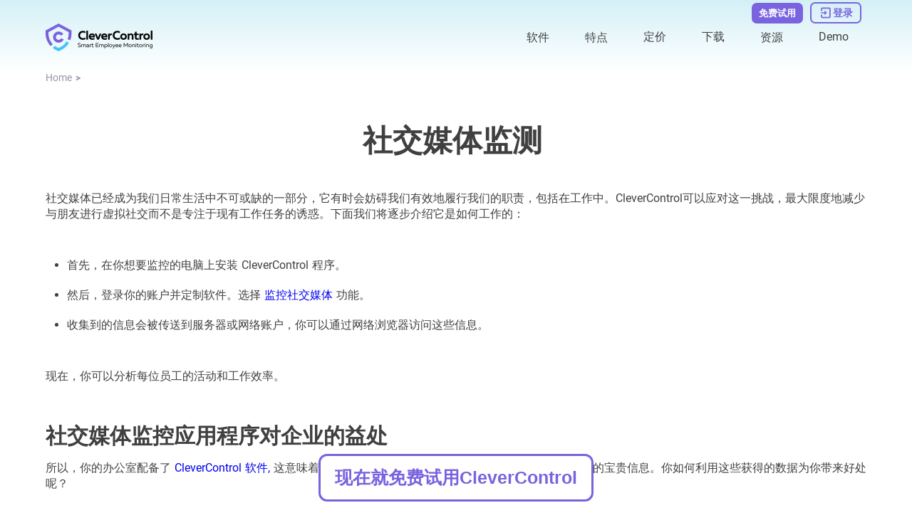

--- FILE ---
content_type: text/css
request_url: https://clevercontrol.com/_nuxt/style.BhmFlyh0.css
body_size: 39081
content:
.resize-observer[data-v-b329ee4c]{background-color:transparent;border:none;opacity:0}.resize-observer[data-v-b329ee4c],.resize-observer[data-v-b329ee4c] object{display:block;height:100%;left:0;overflow:hidden;pointer-events:none;position:absolute;top:0;width:100%;z-index:-1}.v-popper__popper{left:0;outline:none;top:0;z-index:10000}.v-popper__popper.v-popper__popper--hidden{opacity:0;pointer-events:none;transition:opacity .15s,visibility .15s;visibility:hidden}.v-popper__popper.v-popper__popper--shown{opacity:1;transition:opacity .15s;visibility:visible}.v-popper__popper.v-popper__popper--skip-transition,.v-popper__popper.v-popper__popper--skip-transition>.v-popper__wrapper{transition:none!important}.v-popper__backdrop{display:none;height:100%;left:0;position:absolute;top:0;width:100%}.v-popper__inner{box-sizing:border-box;overflow-y:auto;position:relative}.v-popper__inner>div{max-height:inherit;max-width:inherit;position:relative;z-index:1}.v-popper__arrow-container{height:10px;position:absolute;width:10px}.v-popper__popper--arrow-overflow .v-popper__arrow-container,.v-popper__popper--no-positioning .v-popper__arrow-container{display:none}.v-popper__arrow-inner,.v-popper__arrow-outer{border-style:solid;height:0;left:0;position:absolute;top:0;width:0}.v-popper__arrow-inner{border-width:7px;visibility:hidden}.v-popper__arrow-outer{border-width:6px}.v-popper__popper[data-popper-placement^=bottom] .v-popper__arrow-inner,.v-popper__popper[data-popper-placement^=top] .v-popper__arrow-inner{left:-2px}.v-popper__popper[data-popper-placement^=bottom] .v-popper__arrow-outer,.v-popper__popper[data-popper-placement^=top] .v-popper__arrow-outer{left:-1px}.v-popper__popper[data-popper-placement^=top] .v-popper__arrow-inner,.v-popper__popper[data-popper-placement^=top] .v-popper__arrow-outer{border-bottom-color:transparent!important;border-bottom-width:0;border-left-color:transparent!important;border-right-color:transparent!important}.v-popper__popper[data-popper-placement^=top] .v-popper__arrow-inner{top:-2px}.v-popper__popper[data-popper-placement^=bottom] .v-popper__arrow-container{top:0}.v-popper__popper[data-popper-placement^=bottom] .v-popper__arrow-inner,.v-popper__popper[data-popper-placement^=bottom] .v-popper__arrow-outer{border-left-color:transparent!important;border-right-color:transparent!important;border-top-color:transparent!important;border-top-width:0}.v-popper__popper[data-popper-placement^=bottom] .v-popper__arrow-inner{top:-4px}.v-popper__popper[data-popper-placement^=bottom] .v-popper__arrow-outer{top:-6px}.v-popper__popper[data-popper-placement^=left] .v-popper__arrow-inner,.v-popper__popper[data-popper-placement^=right] .v-popper__arrow-inner{top:-2px}.v-popper__popper[data-popper-placement^=left] .v-popper__arrow-outer,.v-popper__popper[data-popper-placement^=right] .v-popper__arrow-outer{top:-1px}.v-popper__popper[data-popper-placement^=right] .v-popper__arrow-inner,.v-popper__popper[data-popper-placement^=right] .v-popper__arrow-outer{border-bottom-color:transparent!important;border-left-color:transparent!important;border-left-width:0;border-top-color:transparent!important}.v-popper__popper[data-popper-placement^=right] .v-popper__arrow-inner{left:-4px}.v-popper__popper[data-popper-placement^=right] .v-popper__arrow-outer{left:-6px}.v-popper__popper[data-popper-placement^=left] .v-popper__arrow-container{right:-10px}.v-popper__popper[data-popper-placement^=left] .v-popper__arrow-inner,.v-popper__popper[data-popper-placement^=left] .v-popper__arrow-outer{border-bottom-color:transparent!important;border-right-color:transparent!important;border-right-width:0;border-top-color:transparent!important}.v-popper__popper[data-popper-placement^=left] .v-popper__arrow-inner{left:-2px}.v-popper--theme-tooltip .v-popper__inner{background:#000c;border-radius:6px;color:#fff;padding:7px 12px 6px}.v-popper--theme-tooltip .v-popper__arrow-outer{border-color:#000c}.v-popper--theme-dropdown .v-popper__inner{background:#fff;border:1px solid #ddd;border-radius:6px;box-shadow:0 6px 30px #0000001a;color:#000}.v-popper--theme-dropdown .v-popper__arrow-inner{border-color:#fff;visibility:visible}.v-popper--theme-dropdown .v-popper__arrow-outer{border-color:#ddd}:root{--z-main:50;--z-select:2000;--z-nav:3000;--z-header:4000;--z-other:5000;--z-modal-backdrop:7999;--z-modal:8000;--z-notification:9000;--hover-transition:all .4s cubic-bezier(.215,.61,.355,1) 0s;--primary:#7a63df;--primary-hover:#49439e;--primary-light:#e7e1ff;--text:#404040;--text-light:#fff;--text-secondary:#9793a9;--link:#7a63df;--link-hover:#49439e;--gradient-container:linear-gradient(180deg,rgba(247,246,253,0),rgba(99,201,223,.28) 50%,rgba(247,246,253,0));--gradient-header:linear-gradient(180deg,rgba(99,201,223,.28),rgba(247,246,253,0));--gradient-footer:linear-gradient(180deg,rgba(99,201,223,.28),rgba(247,246,253,0));--scroll:rgba(227,221,255,.5);--scroll-hover:#e3ddff;--shadow:-6px 6px 20px 3px rgba(54,44,44,.2);--border:#dbdbdb;--border-dark:#000;--blue:#44c3fa;--blue-light:#d5f0f6;--orange:#f8a065;--success:#23ab23;--danger:#c70606;--input-border:#c1ccd3;--input-bg:#fff;--input-text:#8a8da1;--input--bg-focus:#ededed}@font-face{font-display:swap;font-family:Roboto;font-style:normal;font-weight:300 500;src:local("Roboto"),url(./Roboto-Regular.D2cE4tpB.woff2) format("woff")}@font-face{font-display:swap;font-family:Neris;font-style:normal;font-weight:900;src:local("Neris"),url(./Neris-Black.H2vI9PO6.woff2) format("woff2")}body,html{font-family:Neris,Arial,sans-serif;font-size:16px;font-weight:400;word-spacing:1px;-ms-text-size-adjust:100%;-webkit-text-size-adjust:100%;line-height:1.42;-moz-osx-font-smoothing:grayscale;-webkit-font-smoothing:antialiased;box-sizing:border-box;color:var(--text)}@media screen and (max-width:480px){body,html{font-size:13px}}body{margin:0;position:relative}footer{margin-top:auto}main{height:auto}.wrapper{display:grid;grid-template-rows:auto 1fr auto;min-height:calc(100vh - 2px);position:relative}.container{margin:0 auto;max-width:1200px;width:90%}button{background:transparent;border:0;cursor:pointer;padding:0}*{box-sizing:border-box}ul{list-style:none}ol,ul{margin:0;padding:0}ol{list-style-type:decimal}h1,h2,h3,h4,h5,h6{font-family:Neris,Roboto,Arial,sans-serif;font-weight:400;margin:0;padding:0}h1{color:var(--text);font-family:Neris,Helvetica,sans-serif;font-size:42px;font-weight:700;line-height:1.1}@media screen and (max-width:560px){h1{font-size:30px;word-break:break-word}}h2{color:var(--text);font-family:Neris,Helvetica,sans-serif;font-size:30px;font-weight:700}@media screen and (max-width:560px){h2{font-size:25px}}h3{color:var(--text);font-family:Neris,Helvetica,sans-serif;font-size:24px;font-weight:700}@media screen and (max-width:560px){h3{font-size:22px}}h4{color:var(--text);font-family:Neris,Helvetica,sans-serif;font-size:20px;font-weight:700}@media screen and (max-width:560px){h4{font-size:16px}}h5{color:var(--text);font-size:18px;font-weight:700}@media screen and (max-width:560px){h5{font-size:15px}}p{color:var(--text);font-family:Roboto,Helvetica,sans-serif;font-size:16px;margin:0;padding:0}@media screen and (max-width:560px){p{font-size:13px}}a{border-bottom:1px solid transparent;cursor:pointer;text-decoration:none}a:hover{color:var(--link-hover)}img,picture{display:block;max-width:100%}svg{height:100%;width:100%}input[type=number]::-webkit-inner-spin-button,input[type=number]::-webkit-outer-spin-button{-webkit-appearance:none}input[type=number],input[type=number]:focus,input[type=number]:hover{-webkit-appearance:none;appearance:none;-moz-appearance:textfield}.thin-scroll{overflow-y:auto;scrollbar-width:none}.thin-scroll::-webkit-scrollbar{width:3px}.thin-scroll::-webkit-scrollbar-thumb{background-color:var(--scroll);border-radius:3px}.thin-scroll::-webkit-scrollbar-thumb:hover{background-color:var(--scroll-hover)}table{border-collapse:collapse;overflow-x:auto;width:100%}table thead{border:1px solid var(--border);color:var(--text);font-size:16px;font-weight:700}table thead th{border-right:1px solid var(--border);padding:18px 20px;text-align:left}table thead th:last-child{border-right:none}table tbody tr{border:1px solid var(--border)}table tbody th{border-right:1px solid var(--border);min-width:120px}table tbody td,table tbody th{padding:18px 20px;text-align:left}table tbody td{font-size:16px;font-weight:400;width:100%}@media screen and (max-width:480px){table tbody td{display:flex;padding:5px 0}table tbody td.title{font-weight:700}table tbody td.title:before{display:none}table tbody td:before{content:attr(data-name);display:flex;justify-content:center;margin-right:5px}}.is-button[data-v-9be4b8c6]{background:var(--primary);border:none;border-radius:12px;color:#fff;font-weight:600;overflow:hidden;padding:15px 41px;position:relative;transition:var(--hover-transition);z-index:0}@media screen and (max-width:480px){.is-button[data-v-9be4b8c6]{max-width:220px}}.is-button[data-v-9be4b8c6]:before{background:var(--link-hover);content:"";display:block;height:0;left:0;position:absolute;top:0;transition:all .4s cubic-bezier(.215,.61,.355,1) 0s;width:100%;z-index:-1}.is-button[data-v-9be4b8c6]:hover{background:var(--link-hover);color:#fff;z-index:0}.is-button:hover .btn__icon[data-v-9be4b8c6]{fill:#fff}.is-button[data-v-9be4b8c6]:hover:before{bottom:0;height:100%;top:auto}.is-button[data-v-9be4b8c6] svg{transition:var(--hover-transition)}.about[data-v-52f2b46a]{display:grid;grid-template-columns:repeat(5,1fr);grid-column-gap:40px}@media screen and (max-width:1080px){.about[data-v-52f2b46a]{grid-template-columns:repeat(3,auto)}}@media screen and (max-width:650px){.about[data-v-52f2b46a]{grid-template-columns:repeat(2,auto)}}@media screen and (max-width:550px){.about[data-v-52f2b46a]{grid-template-columns:1fr}}.chapter[data-v-52f2b46a]{display:flex;flex-direction:column}@media screen and (max-width:550px){.chapter[data-v-52f2b46a]{align-items:center}}.chapter__link[data-v-52f2b46a]{color:var(--text-secondary);margin-bottom:10px}.chapter__link[data-v-52f2b46a]:hover{color:var(--text-secondary);text-decoration:underline}@media screen and (max-width:550px){.chapter__link[data-v-52f2b46a]{font-size:20px;margin-bottom:0;padding:10px 0;text-align:center}}.image[data-v-70efb42b]{height:auto;-o-object-fit:contain;object-fit:contain;width:100%}.image.vertical[data-v-70efb42b]{width:auto}.image.full-height img[data-v-70efb42b]{height:100%}img[data-v-70efb42b]{height:auto;width:100%}img.decorate[data-v-70efb42b]{border-radius:100px 0;-o-object-fit:cover;object-fit:cover;-o-object-position:top center;object-position:top center}@media screen and (max-width:950px){img.decorate[data-v-70efb42b]{max-height:300px}}@media screen and (max-width:768px){img.decorate[data-v-70efb42b]{border-radius:60px 0}}@media screen and (max-width:480px){img.decorate[data-v-70efb42b]{border-radius:40px 0;max-height:176px}}img.rounded[data-v-70efb42b]{border-radius:15px;width:100%}img.cover[data-v-70efb42b],img.rounded[data-v-70efb42b]{-o-object-fit:cover;object-fit:cover}img.cover[data-v-70efb42b]{-o-object-position:top center;object-position:top center}img.vertical[data-v-70efb42b]{width:auto}.isLoaded[data-v-70efb42b]{background-color:transparent;opacity:1}.cards[data-v-4f7e4c33]{display:grid;grid-template-columns:repeat(12,auto);grid-row-gap:10px;grid-column-gap:10px;justify-content:center}@media screen and (max-width:1080px){.cards[data-v-4f7e4c33]{grid-template-columns:repeat(6,auto)}}@media screen and (max-width:480px){.cards[data-v-4f7e4c33]{grid-template-columns:repeat(3,auto)}}.cards__item[data-v-4f7e4c33]{height:100%;max-height:50px;max-width:70px;width:100%}.footer-copyright[data-v-686d3b9d]{align-items:center;color:var(--text-secondary);display:flex;font-size:15px}.disclaimer[data-v-feea0974]{color:var(--text-secondary);font-size:12px;font-weight:300;text-align:center}.socials__item[data-v-566d5212]{flex-shrink:0;height:34px;width:34px}.socials__link-icon[data-v-566d5212]{fill:var(--primary);stroke:var(--primary);height:100%;transition:var(--hover-transition);width:100%}.socials__link-icon[data-v-566d5212]:hover{opacity:.8}.modal__backdrop[data-v-fd10de95]{background-color:#00000080;height:100%;left:0;opacity:1;position:fixed;top:0;transition:.3s;width:100%;z-index:var(--z-modal-backdrop)}.modal__content[data-v-fd10de95]{background-color:#fff;border-radius:8px;box-shadow:var(--shadow);cursor:auto;display:flex;left:50%;max-width:80%;min-width:300px;overflow:hidden;position:fixed;top:50%;transform:translate(-50%,-50%) scale(1);transform-origin:center center;width:-moz-fit-content;width:fit-content;z-index:500;z-index:var(--z-modal)}.modal__content[data-v-fd10de95]::-webkit-scrollbar{width:3px}.modal__content[data-v-fd10de95]::-webkit-scrollbar-thumb{background-color:var(--text-secondary);border-radius:3px}.modal__content[data-v-fd10de95]::-webkit-scrollbar-thumb:hover{background-color:var(--text-secondary)}@media screen and (max-width:480px){.modal__content[data-v-fd10de95]{border-radius:10px 10px 0 0;bottom:0;left:0;max-height:99%;max-width:100%;overflow-x:hidden;overflow-y:scroll;padding:40px 0;top:auto;transform:none;width:100%}}.clamp[data-v-5b342c62]{display:flex;justify-content:center;line-height:1.32;min-width:0;position:relative}.clamp__text[data-v-5b342c62]{display:block;-webkit-box-orient:vertical;direction:ltr;overflow:hidden;text-overflow:ellipsis}.clamp__text--one-row[data-v-5b342c62]{display:block;min-width:0;white-space:nowrap}.btn[data-v-b9ff7327]{border:none;border-radius:12px;font-weight:600;overflow:hidden;position:relative;transition:var(--hover-transition);z-index:0}@media screen and (max-width:480px){.btn[data-v-b9ff7327]{max-width:220px}}.btn[data-v-b9ff7327]:before{content:"";display:block;height:0;left:0;position:absolute;top:0;transition:all .4s cubic-bezier(.215,.61,.355,1) 0s;width:100%;z-index:-1}.btn[data-v-b9ff7327]:before,.btn[data-v-b9ff7327]:hover{background:var(--link-hover)}.btn[data-v-b9ff7327]:hover{color:#fff;z-index:0}.btn:hover .btn__icon[data-v-b9ff7327]{fill:#fff}.btn[data-v-b9ff7327]:hover:before{bottom:0;height:100%;top:auto}.btn[data-v-b9ff7327] svg{transition:var(--hover-transition)}.btn.default[data-v-b9ff7327]{background:var(--primary);color:#fff}.btn.bordered[data-v-b9ff7327]{background:transparent;border:2px solid var(--primary);color:var(--primary)}.btn.bordered[data-v-b9ff7327]:hover{color:#fff}.btn.bordered[data-v-b9ff7327]:hover svg{fill:#fff}.btn.md[data-v-b9ff7327]{padding:15px 41px}.btn.sm[data-v-b9ff7327]{padding:10px 30px}.input[data-v-600d8fe5]{display:flex;font-weight:300}.input[data-v-600d8fe5],.input__field[data-v-600d8fe5]{position:relative;width:100%}.input__field[data-v-600d8fe5]{border:1px solid var(--input-border);border-radius:10px;color:var(--text);font-size:15px;outline:none;padding:14px;transition:.3s}.input__field--upper[data-v-600d8fe5]{text-transform:uppercase}.input__field--danger[data-v-600d8fe5]{border-color:var(--danger)}.input__field--success[data-v-600d8fe5]{border-color:var(--success)}.input__field[data-v-600d8fe5]:disabled{background-color:#ededed;color:var(--success)}.input__field[data-v-600d8fe5]:focus{border-color:var(--primary)}.input__placeholder[data-v-600d8fe5]{bottom:12px;color:var(--text);color:var(--input-text);cursor:text;display:flex;font-family:Roboto,Helvetica,sans-serif;font-size:16px;font-size:15px;font-weight:300;left:15px;position:absolute;transition:.3s;width:100%}@media screen and (max-width:560px){.input__placeholder[data-v-600d8fe5]{font-size:13px}}.input__placeholder.err[data-v-600d8fe5]{animation:headShake;animation-duration:.8s;color:var(--danger);font-weight:300}.input__field--danger~.input__placeholder[data-v-600d8fe5],.input__field--is-valid~.input__placeholder[data-v-600d8fe5],.input__field.active~.input__placeholder[data-v-600d8fe5],.input__field:-webkit-autofill:focus~.input__placeholder[data-v-600d8fe5],.input__field:-webkit-autofill:hover~.input__placeholder[data-v-600d8fe5],.input__field:-webkit-autofill~.input__placeholder[data-v-600d8fe5],input:focus~.input__placeholder[data-v-600d8fe5]{bottom:33px;font-size:10px;-webkit-transition:.3s;transition:.3s}@media screen and (max-width:480px){.input__field--danger~.input__placeholder[data-v-600d8fe5],.input__field--is-valid~.input__placeholder[data-v-600d8fe5],.input__field.active~.input__placeholder[data-v-600d8fe5],.input__field:-webkit-autofill:focus~.input__placeholder[data-v-600d8fe5],.input__field:-webkit-autofill:hover~.input__placeholder[data-v-600d8fe5],.input__field:-webkit-autofill~.input__placeholder[data-v-600d8fe5],input:focus~.input__placeholder[data-v-600d8fe5]{background-color:#fff;bottom:38px;font-size:16px;width:fit-content}}.input__error[data-v-600d8fe5]{bottom:-11px;color:var(--danger);font-size:10px;position:absolute;-webkit-user-select:none;-moz-user-select:none;user-select:none;width:100%}.subscribe{align-items:flex-start;display:flex;flex-direction:column}.subscribe__title{color:var(--text);font-size:18px;font-weight:700;margin-bottom:5px}@media screen and (max-width:560px){.subscribe__title{font-size:15px}}.subscribe__input{margin-bottom:10px}.message{align-items:center;display:flex;flex-direction:column;max-width:400px;padding:30px 20px;text-align:center}.message__title{color:var(--text);font-family:Neris,Helvetica,sans-serif;font-size:30px;font-weight:700}@media screen and (max-width:560px){.message__title{font-size:25px}}.message__text{color:var(--text);font-family:Roboto,Helvetica,sans-serif;font-size:16px;margin:30px 0}@media screen and (max-width:560px){.message__text{font-size:13px}}.company__logo[data-v-8f883600]{margin-bottom:15px;min-width:150px}@media screen and (max-width:650px){.company__side[data-v-8f883600]{display:flex;flex-direction:row;gap:40px;justify-content:space-between;width:100%}}@media screen and (max-width:550px){.company__side[data-v-8f883600]{align-items:center;flex-direction:column;gap:20px}}@media screen and (max-width:1080px){.company__socials-block[data-v-8f883600]{align-items:flex-start;display:flex;flex-direction:row-reverse;gap:40px;justify-content:flex-end}}@media screen and (max-width:768px){.company__socials-block[data-v-8f883600]{flex-direction:column}}@media screen and (max-width:650px){.company__socials-block[data-v-8f883600]{align-items:center;flex-direction:row-reverse;justify-content:space-between}}@media screen and (max-width:550px){.company__socials-block[data-v-8f883600]{flex-direction:column;gap:20px}}.company__socials[data-v-8f883600]{align-items:center;display:flex;gap:10px;margin-bottom:20px}@media screen and (max-width:1080px){.company__socials[data-v-8f883600]{margin-bottom:0}}@media screen and (max-width:650px){.company__socials[data-v-8f883600]{display:grid;grid-template-columns:repeat(3,1fr)}}@media screen and (max-width:550px){.company__socials[data-v-8f883600]{display:flex}}.logo__image[data-v-8f883600]{max-width:200px;width:100%}@media screen and (max-width:480px){.logo__image[data-v-8f883600]{flex-shrink:0}.address[data-v-8f883600]{align-items:center;display:flex;flex-direction:column;margin-bottom:10px}}.address__title[data-v-8f883600]{color:var(--text);font-size:18px;font-weight:700;margin-bottom:10px}@media screen and (max-width:560px){.address__title[data-v-8f883600]{font-size:15px}}.address__item[data-v-8f883600]{color:var(--text-secondary);margin-bottom:5px}@media screen and (max-width:480px){.address__item[data-v-8f883600]{font-size:20px;text-align:center}}.address__item p[data-v-8f883600]{color:var(--text-secondary)}@media screen and (max-width:480px){.address__item p[data-v-8f883600]{font-size:20px;padding:10px 0;text-align:center}}.address__item a[data-v-8f883600],.address__item a[data-v-8f883600]:hover{color:var(--text-secondary)}.address__item a[data-v-8f883600]:hover{text-decoration:underline}@media screen and (max-width:480px){.address__item a[data-v-8f883600]{font-size:20px;padding:10px 0;text-align:center}}.f-features[data-v-c8139513]{display:grid;grid-template-columns:repeat(3,1fr);width:100%;grid-gap:30px}@media screen and (max-width:650px){.f-features[data-v-c8139513]{grid-template-columns:repeat(2,1fr)}}@media screen and (max-width:550px){.f-features[data-v-c8139513]{grid-template-columns:1fr}.chapter[data-v-c8139513]{align-items:center;display:flex;flex-direction:column}}.chapter__title[data-v-c8139513],.chapter__title a[data-v-c8139513]{color:var(--text);font-size:18px;font-weight:700;margin-bottom:10px}@media screen and (max-width:560px){.chapter__title[data-v-c8139513],.chapter__title a[data-v-c8139513]{font-size:15px}}@media screen and (max-width:550px){.chapter__title[data-v-c8139513],.chapter__title a[data-v-c8139513]{font-size:20px;padding:10px 0;text-align:center}}.f-feature[data-v-c8139513]{margin-bottom:5px}@media screen and (max-width:550px){.f-feature[data-v-c8139513]{align-items:center;display:flex;flex-direction:column;margin-bottom:0}}.f-feature__link[data-v-c8139513],.f-feature__link[data-v-c8139513]:hover{color:var(--text-secondary)}.f-feature__link[data-v-c8139513]:hover{text-decoration:underline}@media screen and (max-width:550px){.f-feature__link[data-v-c8139513]{font-size:20px;padding:10px 0;text-align:center}}.main[data-v-9b7dfa7d]{display:grid;grid-template-columns:25% 1fr;grid-gap:30px}@media screen and (max-width:1080px){.main[data-v-9b7dfa7d]{grid-template-columns:1fr;justify-content:center}.main__company[data-v-9b7dfa7d]{align-items:flex-start;display:flex;gap:40px}}@media screen and (max-width:650px){.main__company[data-v-9b7dfa7d]{align-items:center;flex-direction:column;justify-content:normal}}.footer[data-v-cb6d8a24]{background:var(--gradient-footer);font-family:Roboto,Arial,sans-serif;padding:100px 0 56px}.content__item[data-v-cb6d8a24]:not(:last-child){margin-bottom:30px}.bf[data-v-e76874ba]{background:linear-gradient(90deg,#000 50%,#2c2c2c 51%);cursor:pointer;height:70px;width:100%}.bf[data-v-e76874ba],.bf__image[data-v-e76874ba]{display:flex;justify-content:center}.bf__image[data-v-e76874ba]{height:100%;width:auto}.bf__image img[data-v-e76874ba]{width:auto!important}.logo[data-v-a8f27e76]{max-height:60px;overflow:hidden;position:relative;width:150px}@media screen and (max-width:480px){.logo[data-v-a8f27e76]{width:120px}}.logo__image[data-v-a8f27e76]{height:100%;width:100%}.button[data-v-ecda8cf4]{background-color:transparent;border:3px solid var(--primary);border-radius:12px;display:flex;overflow:hidden;padding:8px 15px;position:relative;transition:var(--hover-transition)}.button[data-v-ecda8cf4]:before{background:var(--link-hover);content:"";display:block;height:0;left:0;position:absolute;top:0;transition:all .4s cubic-bezier(.215,.61,.355,1) 0s;width:100%;z-index:-1}@media screen and (max-width:1080px){.button[data-v-ecda8cf4]:before{border-radius:12px}}.button[data-v-ecda8cf4]:hover{background:var(--link-hover);border:3px solid var(--link-hover);color:#fff;z-index:0}@media screen and (max-width:1080px){.button[data-v-ecda8cf4]:hover{border-radius:12px}}.button:hover .btn__icon[data-v-ecda8cf4]{fill:#fff}.button[data-v-ecda8cf4]:hover:before{bottom:0;height:100%;top:auto}@media screen and (max-width:1080px){.button[data-v-ecda8cf4]:hover:before{border-radius:12px}}.button[data-v-ecda8cf4]:hover{background-color:var(--link-hover);border:3px solid transparent}.button:hover .button__content[data-v-ecda8cf4]{fill:var(--text-light);color:var(--primary)}.button:hover .button__content p[data-v-ecda8cf4]{color:var(--text-light)}.button__content[data-v-ecda8cf4]{fill:var(--primary);color:var(--primary)}.button__content p[data-v-ecda8cf4]{color:var(--primary);font-size:14px;font-weight:700}.arabic .header-button[data-v-5fe832d4]{margin-left:7px;margin-right:0}.header-button[data-v-5fe832d4]{align-items:center;display:flex;margin-right:7px;transition:.3s ease;white-space:nowrap}.header-button--small[data-v-5fe832d4]{border-radius:7px;border-width:2px;padding:3px 10px}.header-button--small[data-v-5fe832d4]:hover{border-width:2px}.header-button--small .header-button__text[data-v-5fe832d4]{font-size:11px;line-height:1px}@media screen and (max-width:550px){.header-button--small[data-v-5fe832d4]{padding:6px 10px}}@media screen and (max-width:480px){.header-button--small[data-v-5fe832d4]{padding:8px 15px}}.header-button__icon[data-v-5fe832d4]{display:flex}.header-button__svg[data-v-5fe832d4]{fill:var(--primary);height:20px;width:20px}.header-button__text[data-v-5fe832d4]{color:var(--primary);font-weight:700}.header-button:hover .header-button__svg[data-v-5fe832d4]{fill:var(--text-light)}.header-button:hover .header-button__text[data-v-5fe832d4]{color:var(--text-light)}@media screen and (max-width:480px){.header-button__icon[data-v-5fe832d4]{display:none}}@media screen and (max-width:1200px){.hamburger[data-v-4b359240]{background:none;cursor:pointer;display:flex;flex-direction:column;height:24px;justify-content:space-between;outline:none;padding:0;width:40px}}@media screen and (max-width:480px){.hamburger[data-v-4b359240]{height:20px;width:32px}}.hamburger__plank[data-v-4b359240]{background-color:var(--link);border-radius:4px;height:4px;transition:.4s;width:40px}@media screen and (max-width:480px){.hamburger__plank[data-v-4b359240]{width:32px}}.hamburger--active[data-v-4b359240]{position:relative;transition:.3s;z-index:var(--z-modal)}.hamburger--active .hamburger__plank--top[data-v-4b359240]{transform:rotate(-40deg) translateY(13px)}@media screen and (max-width:480px){.hamburger--active .hamburger__plank--top[data-v-4b359240]{transform:rotate(-40deg) translateY(10px)}}.hamburger--active .hamburger__plank--middle[data-v-4b359240]{opacity:0}.hamburger--active .hamburger__plank--bottom[data-v-4b359240]{transform:rotate(40deg) translateY(-13px)}@media screen and (max-width:480px){.hamburger--active .hamburger__plank--bottom[data-v-4b359240]{transform:rotate(40deg) translateY(-10px)}}.nav-text[data-v-c5bafdcf]{position:relative}.nav-text__content[data-v-c5bafdcf]{animation:slideInDownWithTranslate-c5bafdcf .3s;display:flex;flex-direction:column;position:absolute;top:80%;transform:translate(-50%);z-index:100}.nav-text__content--custom[data-v-c5bafdcf]{animation:slideInDown-c5bafdcf .3s;transform:none}@keyframes slideInDownWithTranslate-c5bafdcf{0%{opacity:0;transform:scaleY(0) translate(-50%);transform-origin:top center}to{opacity:1;transform:scaleY(1) translate(-50%);transform-origin:center top}}@keyframes slideInDown-c5bafdcf{0%{opacity:0;transform:scaleY(0);transform-origin:top center}to{opacity:1;transform:scaleY(1);transform-origin:center top}}.content[data-v-aee5c024]{background-color:#fff;border-radius:15px;box-shadow:var(--shadow);min-height:200px;overflow:hidden}.link__text[data-v-55ff20f4]{align-items:center;display:flex}.arabic .lang__icon[data-v-b71f15d7]{margin-left:5px;margin-right:0}.lang[data-v-b71f15d7]{height:100%}.lang__current[data-v-b71f15d7]{align-items:center;background-color:transparent;cursor:pointer;display:flex;height:100%}.lang__icon[data-v-b71f15d7]{height:22px;width:22px;fill:var(--primary);margin-right:5px}.langs[data-v-b71f15d7]{border-radius:6px;overflow:hidden;width:100%}.langs__item[data-v-b71f15d7]{display:flex}.langs__item:first-child .langs__link[data-v-b71f15d7]{padding-top:20px}.langs__item:last-child .langs__link[data-v-b71f15d7]{padding-bottom:20px}.langs__item[data-v-b71f15d7]:hover{background-color:var(--primary)}.langs__item:hover .langs__link[data-v-b71f15d7]{color:var(--text-light)}.langs__lang[data-v-b71f15d7]{margin-right:10px}.langs__link[data-v-b71f15d7]{color:var(--text);display:flex;flex:1;height:100%;padding:5px 25px;width:100%}.title[data-v-ef6608bf]{color:var(--text);font-family:Neris,Helvetica,sans-serif;font-family:Roboto;font-size:20px;font-size:16px;font-weight:700;font-weight:400}@media screen and (max-width:560px){.title[data-v-ef6608bf]{font-size:16px}}.title--inverse[data-v-ef6608bf]{color:var(--text-light);transition:.3s}.title--bold[data-v-ef6608bf]{font-weight:600}.nav-features[data-v-78896dec]{display:grid;grid-template-columns:repeat(3,auto);padding:40px 30px;grid-gap:30px}.feature__wrapper[data-v-78896dec]{border-radius:3px}.feature__wrapper[data-v-78896dec]:hover{background-color:var(--primary)}.feature__wrapper:hover .feature__title[data-v-78896dec]{color:var(--text-light)}.feature__title[data-v-78896dec]{display:flex;justify-content:flex-start;padding:10px}.feature__item[data-v-78896dec]{border-radius:3px;padding:10px;transition:.3s}.feature__item[data-v-78896dec]:hover{background-color:var(--primary)}.feature__item:hover .feature__inner-title[data-v-78896dec]{color:var(--text-light)}.point[data-v-bba37535]{transition:.3s}.point[data-v-bba37535]:hover{background-color:var(--primary)}.resources-item:first-child .link[data-v-ab77bb1a]{padding-top:30px}.resources-item:last-child .link[data-v-ab77bb1a]{padding-bottom:30px}.link[data-v-ab77bb1a]{display:flex;flex-direction:column;padding:5px 25px}.description p[data-v-44d75a1d]{color:var(--text-secondary);font-size:14px}.description--inverse p[data-v-44d75a1d]{color:var(--text-light);transition:.3s}.chapter-title[data-v-a002b7cf]{margin-bottom:5px}.link[data-v-a002b7cf]{display:flex;flex-direction:column;padding:30px 25px}.link--small[data-v-a002b7cf]{padding:5px 25px}.navigation[data-v-b0420a6f]{font-family:Roboto,Arial,sans-serif;height:100%}.navigation__item[data-v-b0420a6f],.navigation__list[data-v-b0420a6f]{display:flex;height:100%}.navigation__item[data-v-b0420a6f]{align-items:center;color:var(--text);cursor:pointer;padding:0 25px;transition:.3s;-webkit-user-select:none;-moz-user-select:none;user-select:none}.navigation__item a[data-v-b0420a6f]{color:var(--text)}.navigation__item[data-v-b0420a6f]:hover,.navigation__item:hover a[data-v-b0420a6f],.navigation__item:hover p[data-v-b0420a6f]{color:var(--primary)}.navigation__item-link[data-v-b0420a6f]{align-items:center;display:flex;height:100%}.tick[data-v-7b6790b3]{display:flex;height:100%;width:100%}.tick[data-v-7b6790b3]:after,.tick[data-v-7b6790b3]:before{background-color:var(--primary);border:1px solid var(--primary);border-radius:5px 0 0 5px;content:"";height:0;position:absolute;top:5px;transform-origin:center center;transition:.3s;width:8px}.tick[data-v-7b6790b3]:after{right:0;transform:rotate(140deg)}.tick[data-v-7b6790b3]:before{right:7px;transform:rotate(40deg)}.tick--active[data-v-7b6790b3]:after{transform:rotate(220deg)}.tick--active[data-v-7b6790b3]:before{transform:rotate(-40deg)}.arabic .chapter__tick[data-v-f939a9f1]{left:0;right:auto}.chapter__button[data-v-f939a9f1]{background:transparent;display:flex;padding:0;position:relative;width:100%}.chapter__tick[data-v-f939a9f1]{height:15px;position:absolute;right:0;width:15px}.features[data-v-8343e08a]{padding:10px}.features__item[data-v-8343e08a]{margin-bottom:10px}.features__item-wrapper[data-v-8343e08a]{border-radius:5px;padding:7px 10px}.features__item-wrapper[data-v-8343e08a]:hover{background-color:var(--primary)}.features__item-wrapper[data-v-8343e08a]:last-child{margin-bottom:0}.inner__item[data-v-8343e08a]{border-radius:5px;padding:7px 15px}.inner__item[data-v-8343e08a]:hover{background-color:var(--primary)}.inner__item[data-v-8343e08a]:last-child{margin-bottom:0}.resources[data-v-d763e385]{padding:10px}.resources__item[data-v-d763e385]{border-radius:5px;margin-bottom:10px;padding:7px 10px}.resources__item[data-v-d763e385]:last-child{margin-bottom:0}.resources__item[data-v-d763e385]:hover{background-color:var(--primary)}.software[data-v-05378dbf]{padding:10px}.software__item[data-v-05378dbf]{border-radius:5px;margin-bottom:10px;padding:7px 10px}.software__item[data-v-05378dbf]:last-child{margin-bottom:0}.software__item[data-v-05378dbf]:hover{background-color:var(--primary)}.software__description[data-v-05378dbf]{margin-top:5px}.title[data-v-89975154]{color:var(--text);font-family:Neris,Helvetica,sans-serif;font-family:Roboto;font-size:24px;font-weight:700}@media screen and (max-width:560px){.title[data-v-89975154]{font-size:22px}}@media screen and (max-width:768px){.title[data-v-89975154]{font-size:22px}}@media screen and (max-width:480px){.title[data-v-89975154]{font-size:20px}}.arabic .langs__icon[data-v-58a2f83d]{margin-left:10px;margin-right:0}.arabic .langs__tick[data-v-58a2f83d]{left:40px;position:absolute;right:auto}.langs[data-v-58a2f83d]{background-color:#fff;bottom:80px;height:10%;position:absolute;width:100%}@media screen and (max-width:480px){.langs__list[data-v-58a2f83d]{max-height:70vh;overflow-y:auto}}.langs__text[data-v-58a2f83d]{font-weight:600}.langs__tick[data-v-58a2f83d]{height:15px;position:absolute;right:40px;width:15px}.langs--full[data-v-58a2f83d]{height:100%}.langs--full .langs__container[data-v-58a2f83d]{height:100px}.langs__icon[data-v-58a2f83d]{height:25px;margin-right:10px;width:25px}.langs__pic[data-v-58a2f83d]{fill:var(--primary)}.langs__container[data-v-58a2f83d]{align-items:center;background-color:transparent;border-top:1px solid var(--border);display:flex;height:100%;padding:0}.langs__item[data-v-58a2f83d]{margin-bottom:10px;width:100%}.langs__item[data-v-58a2f83d]:last-child{margin-bottom:0}.langs__button[data-v-58a2f83d]{color:var(--text);display:flex;font-size:16px;width:100%}.navigation[data-v-2725987d]{background-color:#fff;bottom:0;display:flex;flex-direction:column;height:calc(100vh - 100px);left:0;margin-top:100px;position:fixed;right:0;top:0;transform-origin:center top;z-index:var(--z-modal)}.navigation__main[data-v-2725987d]{margin-bottom:100px;max-height:calc(100vh - 240px);overflow-y:auto}.navigation__main[data-v-2725987d]::-webkit-scrollbar{width:8px}.navigation__main[data-v-2725987d]::-webkit-scrollbar-thumb{background-color:var(--primary);border-radius:10px}.navigation__main[data-v-2725987d]::-webkit-scrollbar-thumb:hover{background-color:var(--primary)}.chapters__item[data-v-2725987d]{margin-bottom:16px;-webkit-user-select:none;-moz-user-select:none;user-select:none}.chapters__item[data-v-2725987d]:last-child{margin-bottom:0}.header[data-v-e8cb7567]{background:var(--gradient-header),#fff;font-family:Roboto,Arial,sans-serif;margin:0 auto;opacity:0;position:fixed;top:0;transform:scaleY(0);transform-origin:center top;transition:.3s;width:100%;z-index:var(--z-header)}@media screen and (max-width:550px){.header[data-v-e8cb7567]{padding:10px 0}}.header--shown[data-v-e8cb7567]{display:flex;opacity:1;transform:scaleY(1);transform-origin:center top}.header__wrap[data-v-e8cb7567]{align-items:center;display:flex;flex-direction:column;padding:3px 0;width:100%}@media screen and (max-width:1650px){.header__wrap[data-v-e8cb7567]{align-items:flex-end}}.header__container[data-v-e8cb7567]{display:flex;height:100%;margin:0 auto}@media screen and (max-width:1650px){.header__container[data-v-e8cb7567]{align-items:flex-end;flex-direction:column-reverse;justify-content:flex-end}}@media screen and (max-width:1100px){.header__container[data-v-e8cb7567]{align-items:center;flex-direction:row}}.header__main[data-v-e8cb7567]{display:flex;justify-content:space-between;width:100%}.header__point[data-v-e8cb7567]{-webkit-user-select:none;-moz-user-select:none;user-select:none}.header__logo[data-v-e8cb7567],.header__point[data-v-e8cb7567]{align-items:center;display:flex}.header__logo[data-v-e8cb7567]{margin-right:20px}@media screen and (max-width:1650px){.header__logo[data-v-e8cb7567]{justify-content:flex-start}}.header__nav[data-v-e8cb7567]{display:flex;flex:1;justify-content:flex-end}@media screen and (max-width:1100px){.header__nav[data-v-e8cb7567]{flex-direction:row-reverse;justify-content:flex-start}}.header__side[data-v-e8cb7567]{align-items:center;display:flex;gap:10px}@media screen and (max-width:650px){.header__side[data-v-e8cb7567]{align-items:flex-end;flex-direction:column-reverse}}.header__side-buttons[data-v-e8cb7567]{display:flex}@media screen and (max-width:550px){.header__side-buttons[data-v-e8cb7567]{align-items:flex-end;flex-direction:column;gap:5px}}.header__trial-btn[data-v-e8cb7567]{margin-right:10px}.header__navigation[data-v-e8cb7567]{display:flex;flex:1;height:100%;justify-content:flex-end}@media screen and (max-width:1100px){.header__navigation[data-v-e8cb7567]{display:none}}.header__hamburger[data-v-e8cb7567]{display:none}@media screen and (max-width:1100px){.header__hamburger[data-v-e8cb7567]{display:flex;position:relative}}.header__lang[data-v-e8cb7567]{padding:0 25px}.slide-down-enter-active[data-v-e8cb7567],.slide-down-leave-active[data-v-e8cb7567]{opacity:1;transform:scaleY(1);transform-origin:center top;transition:.3s}.slide-down-enter[data-v-e8cb7567],.slide-down-leave-to[data-v-e8cb7567]{opacity:0;transform:scaleY(0);transform-origin:center top}.error__container[data-v-e34307aa]{align-items:center;display:flex;flex-direction:column;justify-content:center;padding:130px 0}@media screen and (max-width:480px){.error__container[data-v-e34307aa]{text-align:center}}.error__title[data-v-e34307aa]{color:var(--primary);font-size:96px;line-height:1.1;margin-bottom:25px}@media screen and (max-width:768px){.error__title[data-v-e34307aa]{font-size:70px}}@media screen and (max-width:480px){.error__title[data-v-e34307aa]{font-size:50px}}.error__subtitle[data-v-e34307aa]{color:var(--text);font-family:Neris,Helvetica,sans-serif;font-size:30px;font-weight:700;margin-bottom:30px}@media screen and (max-width:560px){.error__subtitle[data-v-e34307aa]{font-size:25px}}.error__content[data-v-e34307aa]{align-items:center;display:flex;flex-direction:column;margin-bottom:55px}.error__link-block[data-v-e34307aa]{margin-bottom:15px}.error__link-block[data-v-e34307aa]:last-child{margin-bottom:0}.error__link[data-v-e34307aa]{color:var(--primary)}.error__image[data-v-e34307aa]{width:75%}.arabic .app-title__index[data-v-d1c6f759]{margin-left:10px;margin-right:0}.app-title[data-v-d1c6f759]{align-items:flex-end;display:flex}.app-title__h1[data-v-d1c6f759]{width:100%}.app-title__h3[data-v-d1c6f759]{color:var(--text);font-family:Neris,Helvetica,sans-serif;font-size:24px;font-weight:700}@media screen and (max-width:560px){.app-title__h3[data-v-d1c6f759]{font-size:22px}}.app-title__h4[data-v-d1c6f759]{color:var(--text);font-family:Neris,Helvetica,sans-serif;font-size:20px;font-weight:700}@media screen and (max-width:560px){.app-title__h4[data-v-d1c6f759]{font-size:16px}}.app-title__h5[data-v-d1c6f759]{color:var(--text);font-size:18px;font-weight:700}@media screen and (max-width:560px){.app-title__h5[data-v-d1c6f759]{font-size:15px}}.app-title--center[data-v-d1c6f759]{justify-content:center}.app-title[data-v-d1c6f759]:after{color:var(--text-secondary);content:attr(data-label);font-size:16px;font-weight:600;margin-left:10px}.app-title__index[data-v-d1c6f759]{align-items:center;align-self:flex-start;background:var(--primary);border-radius:24px;color:var(--text-light);display:flex;flex-shrink:0;font-size:14px;height:24px;justify-content:center;margin-right:10px;margin-top:8px;width:24px}h3.small[data-v-d1c6f759]{font-size:18px}.top[data-v-fcf82540]{display:flex;justify-content:space-between}@media screen and (max-width:768px){.top[data-v-fcf82540]{align-items:center;flex-direction:column-reverse}}.top__image[data-v-fcf82540]{padding:0 5%;width:40%}@media screen and (max-width:768px){.top__image[data-v-fcf82540]{margin-bottom:10px;width:50%}}@media screen and (max-width:480px){.top__image[data-v-fcf82540]{display:none}}.top__content[data-v-fcf82540]{width:55%}@media screen and (max-width:768px){.top__content[data-v-fcf82540]{margin-bottom:10px;width:100%}}.top-content[data-v-fcf82540]{display:flex;flex-direction:column}.top-content__text[data-v-fcf82540]{margin-bottom:30px}.top-content__text[data-v-fcf82540]:last-child{margin-bottom:0}.contacts__title[data-v-682e7363]{margin-bottom:20px}.contacts__item[data-v-682e7363]{align-items:center;display:flex;margin-bottom:10px}.contacts__item[data-v-682e7363]:last-child{margin-bottom:0}.contacts__icon[data-v-682e7363]{height:20px;margin-right:8px;width:20px}.contacts__image[data-v-682e7363]{height:100%;width:100%;fill:var(--primary)}.about[data-v-7c6151a3]{padding-bottom:100px}.about__title[data-v-7c6151a3]{display:flex;justify-content:center;margin-bottom:80px;text-align:center;width:100%}@media screen and (max-width:768px){.about__title[data-v-7c6151a3]{margin-bottom:60px}}@media screen and (max-width:480px){.about__title[data-v-7c6151a3]{margin-bottom:40px}}.content__tabs[data-v-7c6151a3],.content__text-block[data-v-7c6151a3],.content__top[data-v-7c6151a3]{margin-bottom:30px}.content__text-block p[data-v-7c6151a3]{margin-bottom:20px}.content__text-block p[data-v-7c6151a3]:last-child{margin-bottom:0}.content__contacts[data-v-7c6151a3]{margin-bottom:20px}.content__link[data-v-7c6151a3]{color:var(--primary);transition:.3s}.content__link[data-v-7c6151a3]:hover{color:var(--text)}.content__contact-form[data-v-7c6151a3]{max-width:480px}.app-textarea[data-v-bfd5484f]{display:flex}.app-textarea__input[data-v-bfd5484f]{background-color:var(--input-bg);border:1px solid var(--input-border);border-radius:10px;color:var(--text);cursor:auto;font-family:Roboto,Helvetica,sans-serif;font-size:16px;height:150px;outline:none;padding:25px 10px 10px 15px;resize:none;width:100%}@media screen and (max-width:560px){.app-textarea__input[data-v-bfd5484f]{font-size:13px}}.app-textarea__input[data-v-bfd5484f]:focus{background-color:var(--input-bg-focus);border-color:var(--border)}.app-textarea__input[data-v-bfd5484f]::-moz-placeholder{color:var(--input-text)}.app-textarea__input[data-v-bfd5484f]::placeholder{color:var(--input-text)}.feedback__title[data-v-d4cf9f24]{color:var(--text);font-family:Neris,Helvetica,sans-serif;font-size:24px;font-weight:700;margin-bottom:10px}@media screen and (max-width:560px){.feedback__title[data-v-d4cf9f24]{font-size:22px}}.form__input[data-v-d4cf9f24]{font-weight:400}.form__input[data-v-d4cf9f24]:not(:last-child){margin-bottom:10px}.form__input[data-v-d4cf9f24]:last-child{margin-top:20px}.tab[data-v-81d2514b]{border-radius:8px;display:flex;padding:32px 20px;transition:.3s}.tab--active[data-v-81d2514b]{box-shadow:var(--shadow)}@media screen and (max-width:768px){.tab--active[data-v-81d2514b]{box-shadow:none}}.tab__icon[data-v-81d2514b]{flex-shrink:0;height:25px;margin-right:10px;width:25px}.tab__image[data-v-81d2514b]{height:100%;width:100%;fill:var(--primary)}.tab__text p[data-v-81d2514b]{color:var(--text-secondary)}.tabs[data-v-c5c2fd39]{align-items:center;display:flex;justify-content:space-between}.tabs__list[data-v-c5c2fd39]{width:50%}@media screen and (max-width:768px){.tabs__list[data-v-c5c2fd39]{width:100%}}.tabs__item[data-v-c5c2fd39]{cursor:pointer;-webkit-user-select:none;-moz-user-select:none;user-select:none}@media screen and (max-width:768px){.tabs__item[data-v-c5c2fd39]{cursor:default}}.tabs__image-block[data-v-c5c2fd39]{height:300px;position:relative;width:40%}@media screen and (max-width:768px){.tabs__image-block[data-v-c5c2fd39]{display:none}}.tabs__image[data-v-c5c2fd39]{border-radius:10px;left:0;max-height:100%;overflow:hidden;position:absolute;top:0;width:100%}.tabs__pic[data-v-c5c2fd39]{-o-object-fit:cover;object-fit:cover}.fade-enter-active[data-v-c5c2fd39],.fade-leave-active[data-v-c5c2fd39]{opacity:1;transition:.3s}.fade-enter[data-v-c5c2fd39],.fade-leave-to[data-v-c5c2fd39]{opacity:0}.about[data-v-7ca7e7f3]{padding-bottom:100px}.about__title[data-v-7ca7e7f3]{display:flex;justify-content:center;margin-bottom:80px;text-align:center;width:100%}@media screen and (max-width:768px){.about__title[data-v-7ca7e7f3]{margin-bottom:60px}}@media screen and (max-width:480px){.about__title[data-v-7ca7e7f3]{margin-bottom:40px}}.content__tabs[data-v-7ca7e7f3],.content__text-block[data-v-7ca7e7f3],.content__top[data-v-7ca7e7f3]{margin-bottom:30px}.content__text-block p[data-v-7ca7e7f3]{margin-bottom:20px}.content__text-block p[data-v-7ca7e7f3]:last-child{margin-bottom:0}.content__contacts[data-v-7ca7e7f3]{margin-bottom:20px}.content__link[data-v-7ca7e7f3]{color:var(--primary);transition:.3s}.content__link[data-v-7ca7e7f3]:hover{color:var(--text)}.content__contact-form[data-v-7ca7e7f3]{max-width:480px}.article[data-v-ee882486]{border-radius:10px;box-shadow:var(--shadow);display:flex;flex-direction:column;height:100%;overflow:hidden;position:relative}.article:hover .article__pic[data-v-ee882486]{transform:scale(1.1)}.article:hover .article__title[data-v-ee882486]{text-decoration-color:#404040}.article:hover .article__arrow-icon[data-v-ee882486]{left:4px;transition:.3s}.article__link[data-v-ee882486]{display:flex;flex-direction:column;height:100%;position:absolute;width:100%;z-index:10}.article__image[data-v-ee882486]{min-height:220px;overflow:hidden;position:relative;width:100%;z-index:9}.article__pic[data-v-ee882486]{height:100%;-o-object-fit:cover;object-fit:cover;-o-object-position:top center;object-position:top center;transition:.3s;width:100%}.article__body[data-v-ee882486]{display:flex;flex:1;flex-direction:column;padding:30px 20px}.article__title[data-v-ee882486]{color:var(--text);font-family:Neris,Helvetica,sans-serif;font-size:30px;font-weight:700;line-height:1.1;margin-bottom:20px;-webkit-text-decoration:underline 2px rgba(64,64,64,0);text-decoration:underline 2px rgba(64,64,64,0);transition:text-decoration-color .3s}@media screen and (max-width:560px){.article__title[data-v-ee882486]{font-size:25px}}.article__date[data-v-ee882486]{color:var(--text-secondary)}.article__bottom[data-v-ee882486]{border-top:1px solid var(--border);display:flex;font-size:14px;justify-content:space-between;margin-top:auto;padding-top:20px}.article__link-read[data-v-ee882486]{align-items:center;color:var(--primary);display:flex;padding-right:10px}.article__arrow-icon[data-v-ee882486]{position:relative;fill:var(--primary);height:10px;left:2px;margin-left:5px;transform:rotate(90deg);transition:.3s;width:10px}.author__articles[data-v-e1c23940]{font-family:Roboto,Arial,sans-serif;padding:50px 0}.author__articles-title[data-v-e1c23940]{display:flex;justify-content:center;margin-bottom:50px}.author__articles-empty[data-v-e1c23940]{text-align:center}.author__articles-empty p[data-v-e1c23940]{font-size:17px}.content[data-v-e1c23940]{display:grid;grid-template-columns:repeat(3,33%);grid-column-gap:20px;grid-row-gap:40px;height:100%;margin-bottom:70px}@media screen and (max-width:950px){.content[data-v-e1c23940]{grid-template-columns:repeat(2,1fr);grid-column-gap:10px;grid-row-gap:20px}}@media screen and (max-width:560px){.content[data-v-e1c23940]{grid-template-columns:repeat(1,1fr);grid-column-gap:0;grid-row-gap:10px}}.hidden-images[data-v-d905407e]{visibility:hidden}.authors[data-v-d905407e]{display:grid;margin-top:61px;width:100%;grid-gap:20px;grid-template-columns:repeat(auto-fit,380px);justify-content:center}.authors__card[data-v-d905407e]{border-radius:10px;box-shadow:var(--shadow);margin-bottom:44px;margin-right:20px;padding:20px 29px 70px;width:100%}.authors .card[data-v-d905407e]{align-items:center;display:flex;flex-direction:column;position:relative}.authors .card__image[data-v-d905407e]{border-radius:50px;margin-top:45px;max-height:240px;max-width:240px;-o-object-fit:cover;object-fit:cover}.authors .card__image--radius[data-v-d905407e]{border-radius:50%;overflow:hidden}.authors .card__title[data-v-d905407e]{display:flex;justify-content:center;margin:52px 0 5px}.authors .card__position[data-v-d905407e]{margin:5px 0 25px}.authors .card__description[data-v-d905407e]{text-align:left}.authors .card__links[data-v-d905407e]{align-items:flex-start;display:flex;margin-top:25px;width:100%}.authors .card .links[data-v-d905407e]{align-items:center;bottom:20px;display:flex;justify-content:space-between;padding:0 30px;position:absolute;width:100%}.authors .card .links__linkedin[data-v-d905407e]{height:36px;width:36px}.authors .card .links__author[data-v-d905407e]{border-bottom:1px solid var(--link);color:var(--link);text-decoration:none}.authors .card .links__author[data-v-d905407e]:hover{border-bottom:1px solid var(--link-hover);color:var(--link-hover)}.authors-team[data-v-3b335599]{align-items:center;display:flex;flex-direction:column;text-align:center}.authors-team__title[data-v-3b335599]{display:flex;justify-content:center;margin-bottom:20px}.authors-team__description[data-v-3b335599]{margin:0 auto;max-width:610px}.form__input[data-v-7293c3fa]{font-weight:400}.form__input[data-v-7293c3fa]:not(:last-child){margin-bottom:10px}.form__input[data-v-7293c3fa]:last-child{margin-top:20px}.contact__link[data-v-9db30fec]{font-size:20px}.contact-modal[data-v-9db30fec]{max-height:100vh;overflow-y:auto;padding:30px 20px;position:relative;text-align:center;width:100%}.contact-modal__close[data-v-9db30fec]{position:absolute;right:10px;top:10px;fill:var(--text-secondary);height:25px;width:25px}.contact-modal__close-label[data-v-9db30fec]{cursor:pointer}.contact-modal__title[data-v-9db30fec]{color:var(--text);font-family:Neris,Helvetica,sans-serif;font-size:30px;font-weight:700;margin-bottom:30px}@media screen and (max-width:560px){.contact-modal__title[data-v-9db30fec]{font-size:25px}}.contact-modal__text[data-v-9db30fec]{color:var(--text);font-family:Roboto,Helvetica,sans-serif;font-size:16px;margin-bottom:10px}@media screen and (max-width:560px){.contact-modal__text[data-v-9db30fec]{font-size:13px}}.contact-modal__text--bold[data-v-9db30fec]{font-weight:700}.status-modal[data-v-9db30fec]{align-items:center;display:flex;flex-direction:column;max-width:420px;padding:30px 20px;position:relative;text-align:center}.status-modal__title[data-v-9db30fec]{color:var(--text);font-family:Neris,Helvetica,sans-serif;font-size:30px;font-weight:700;margin-bottom:30px}@media screen and (max-width:560px){.status-modal__title[data-v-9db30fec]{font-size:25px}}.status-modal__text[data-v-9db30fec]{color:var(--text);font-family:Roboto,Helvetica,sans-serif;font-size:16px;margin-bottom:30px}@media screen and (max-width:560px){.status-modal__text[data-v-9db30fec]{font-size:13px}}.status-modal__button[data-v-9db30fec]{display:flex;justify-content:flex-end}.success-modal[data-v-9db30fec]{display:grid;grid-template-columns:340px 1fr;max-width:70vw;width:100%}@media screen and (max-width:1080px){.success-modal[data-v-9db30fec]{grid-template-columns:1fr;max-width:100%;overflow-y:auto}}.aside[data-v-9db30fec]{background-color:#002b49;background-image:url(./bg.Bet7YmDP.png);background-size:cover;padding:30px 20px}@media screen and (max-width:1080px){.aside[data-v-9db30fec]{display:none}}.aside__title[data-v-9db30fec]{color:var(--text);color:#fff;font-family:Neris,Helvetica,sans-serif;font-size:24px;font-weight:700;margin-bottom:20px}@media screen and (max-width:560px){.aside__title[data-v-9db30fec]{font-size:22px}}.aside__text[data-v-9db30fec]{color:var(--text);color:#fff;font-family:Roboto,Helvetica,sans-serif;font-size:16px}@media screen and (max-width:560px){.aside__text[data-v-9db30fec]{font-size:13px}}.aside__text[data-v-9db30fec]:not(:last-child){margin-bottom:20px}.survey[data-v-9db30fec]{display:grid;grid-template-columns:1fr;max-height:90vh;overflow-y:auto;padding:30px 20px;row-gap:20px}.survey__button[data-v-9db30fec]{align-items:center;display:flex;justify-self:end}@media screen and (max-width:1080px){.survey__button[data-v-9db30fec]{justify-self:start}}.question__title[data-v-9db30fec]{color:var(--text);font-family:Neris,Helvetica,sans-serif;font-size:20px;font-weight:700;line-height:1.1;margin-bottom:10px}@media screen and (max-width:560px){.question__title[data-v-9db30fec]{font-size:16px}}.question__answers[data-v-9db30fec]{color:var(--text);font-family:Roboto,Helvetica,sans-serif;font-size:16px}@media screen and (max-width:560px){.question__answers[data-v-9db30fec]{font-size:13px}}.question__answer[data-v-9db30fec]{align-items:center;display:flex;position:relative}.question__answer[data-v-9db30fec]:not(:last-child){margin-bottom:5px}.question__answer-text[data-v-9db30fec]{color:var(--text);font-family:Roboto,Helvetica,sans-serif;font-size:16px;margin-left:10px}@media screen and (max-width:560px){.question__answer-text[data-v-9db30fec]{font-size:13px}}.local-payments[data-v-4e3596f3]{align-items:center;display:flex;flex-direction:column;margin-bottom:20px;text-align:center}.local-payments__text[data-v-4e3596f3]{color:var(--text-secondary)}.local-payments__logos[data-v-4e3596f3]{align-items:center;display:flex;gap:10px;justify-content:center;margin:10px 0}.local-payments__button[data-v-4e3596f3]{align-items:center;display:flex;gap:5px;line-height:1}.local-payments__icon[data-v-4e3596f3]{height:10px;margin-top:2px;transform:rotate(180deg);width:10px;fill:var(--primary)}.local-payments__logo[data-v-4e3596f3]{cursor:pointer;max-width:65px}.counter__body[data-v-5d8da810]{align-items:center;display:flex;justify-content:center;margin-bottom:30px}@media screen and (max-width:550px){.counter__body[data-v-5d8da810]{flex-direction:column}}.counter__comp-count[data-v-5d8da810]{display:flex;justify-content:center;margin-right:10px}@media screen and (max-width:550px){.counter__comp-count[data-v-5d8da810]{margin-bottom:10px}}.counter__comp-count-title[data-v-5d8da810]{font-size:19px;font-weight:700}.counter__block[data-v-5d8da810]{display:flex;position:relative}@media screen and (max-width:550px){.counter__block[data-v-5d8da810]{margin-bottom:10px}}.counter__input[data-v-5d8da810]{border:1px solid var(--border);border-radius:15px;font-size:20px;font-weight:700;max-width:170px;outline:none;padding:10px 24px}@media screen and (max-width:768px){.counter__input[data-v-5d8da810]{max-width:140px;padding:10px 20px}}.counter__arrows[data-v-5d8da810]{display:flex;flex-direction:column;height:100%;position:absolute;right:0;top:0}.counter__arrow-container[data-v-5d8da810]{background:none;height:100%;position:relative;width:50px}.counter__arrow-container:hover .calc__arrow[data-v-5d8da810]{stroke:var(--primary)}.counter__arrow[data-v-5d8da810]{position:absolute;right:15px;top:52%;transform:translateY(-50%);width:15px;stroke:var(--text);stroke-width:3px;transition:.3s}@media screen and (max-width:768px){.counter__arrow[data-v-5d8da810]{height:6px;width:12px}}.counter__arrow--down[data-v-5d8da810]{transform:translateY(-50%) rotate(180deg)}.counter__desc[data-v-5d8da810]{align-items:center;background:var(--primary-light);border-radius:12px;display:flex;justify-content:center;margin-left:20px;padding:14px 20px;position:relative}@media screen and (max-width:768px){.counter__desc[data-v-5d8da810]{background:none;margin:0 0 0 5px;padding:0}}.counter__desc[data-v-5d8da810]:after{border-color:transparent var(--primary-light) transparent transparent;border-style:solid;border-width:8px 8px 8px 0;content:"";height:0;left:-7px;position:absolute;top:50%;transform:translateY(-50%);width:0}@media screen and (max-width:768px){.counter__desc[data-v-5d8da810]:after{display:none}}.counter__list[data-v-5d8da810]{display:flex;flex-direction:column;white-space:nowrap}@media screen and (max-width:768px){.counter__list[data-v-5d8da810]{align-items:center;justify-content:center}}.counter__item[data-v-5d8da810]{font-size:12px}@media screen and (max-width:768px){.counter__item[data-v-5d8da810]{margin-bottom:10px}}.counter__item[data-v-5d8da810]:last-child{margin-bottom:0}.counter__item-bold[data-v-5d8da810]{font-weight:700;text-transform:uppercase}@media screen and (max-width:768px){.counter__item-bold[data-v-5d8da810]{color:var(--primary)}}.counter--ie .counter__input[data-v-5d8da810]{width:170px}.counter__body.arabic .counter__desc[data-v-5d8da810]{margin-right:10px}.counter__body.arabic .counter__desc[data-v-5d8da810]:after{border-color:transparent transparent transparent #e7e1ff;border-width:8px 0 8px 8px;left:auto;right:-7px}.counter__body.arabic .counter__input[data-v-5d8da810]{padding:8px 40px}.counter__body.arabic .counter__comp-count-title[data-v-5d8da810]{margin-left:10px}.arabic .calc__block[data-v-e8eb8958]{margin-right:0}.arabic .calc__block[data-v-e8eb8958]:not(:last-child){margin-left:30px}@media screen and (max-width:980px){.arabic .calc__block[data-v-e8eb8958]{margin-left:30px}}.calc__conditions[data-v-e8eb8958]{display:flex;flex-direction:column;width:100%}.calc__content-wrapper[data-v-e8eb8958]{display:grid;grid-template-columns:1fr}@media screen and (max-width:980px){.calc__content-wrapper[data-v-e8eb8958]{flex-direction:row}}@media screen and (max-width:600px){.calc__content-wrapper[data-v-e8eb8958]{flex-direction:column}}@media screen and (max-width:480px){.calc__content-wrapper[data-v-e8eb8958]{align-items:center;justify-content:center}}.calc__tabs[data-v-e8eb8958]{display:flex;margin-bottom:20px;-webkit-user-select:none;-moz-user-select:none;user-select:none;width:100%}@media screen and (max-width:980px){.calc__tabs[data-v-e8eb8958]{flex-direction:column}}.calc__block[data-v-e8eb8958]{flex:1;margin-right:30px}@media screen and (max-width:980px){.calc__block[data-v-e8eb8958]{align-items:center;display:flex;justify-content:center;margin-right:0}}.calc__block[data-v-e8eb8958]:last-child{margin-right:0}.calc__tab-input[data-v-e8eb8958]{display:none}.calc__item[data-v-e8eb8958]{align-items:center;border:1px solid var(--border);border-radius:10px;cursor:pointer;display:flex;flex:1;flex-direction:column;flex-wrap:wrap;justify-content:center;padding:15px 10px;position:relative}@media screen and (max-width:980px){.calc__item[data-v-e8eb8958]{box-shadow:0 4px 10px #00000026;margin-bottom:10px;max-width:100%;padding:20px 30px}}.calc__item--checked[data-v-e8eb8958]{border:3px solid var(--primary);position:relative}@media screen and (max-width:480px){.calc__item--checked[data-v-e8eb8958]:before{border:1px solid transparent;box-shadow:inset 0 0 0 6px var(--primary)}}.calc__item--checked .calc__item-title[data-v-e8eb8958]{color:var(--primary)}.calc__item-add[data-v-e8eb8958]{background-color:var(--primary);border-radius:50px;color:#fff;font-size:10px;left:10px;padding:3px 14px;position:absolute;text-transform:uppercase;top:0;transform:translateY(-50%)}.calc__item-title[data-v-e8eb8958]{font-size:24px;font-weight:700;white-space:nowrap}.calc__computed[data-v-e8eb8958]{display:flex;flex-direction:column;font-size:14px}.calc__prices[data-v-e8eb8958]{display:flex}.calc__block--1pc[data-v-e8eb8958]{max-width:340px}.calc__block--1pc .calc__item[data-v-e8eb8958]{height:100%}.calc__block--1pc .calc__prices[data-v-e8eb8958]{align-items:center;flex-direction:column}.calc__block--1pc .calc__per-month[data-v-e8eb8958]{text-align:center}.calc__prices--line-through[data-v-e8eb8958]{text-decoration:line-through}.calc__compute[data-v-e8eb8958]{color:var(--text);margin-right:10px}.calc__per-month[data-v-e8eb8958]{color:var(--blue)}.calc__item-check[data-v-e8eb8958]{align-items:center;background-color:var(--primary-light);border-radius:12px;display:flex;height:20px;justify-content:center;position:absolute;right:10px;top:10px;width:20px}.calc__item-check-icon[data-v-e8eb8958]{height:6px;position:relative;width:10px}.calc__coupon[data-v-e8eb8958]{align-items:center;display:flex;justify-content:center;margin-bottom:20px;width:100%}@media screen and (max-width:980px){.calc__coupon[data-v-e8eb8958]{flex-direction:column}}@media screen and (max-width:600px){.calc__coupon[data-v-e8eb8958]{align-items:center;flex-direction:column;justify-content:center}}.calc__coupon-desc[data-v-e8eb8958]{color:var(--text);font-family:Roboto,Helvetica,sans-serif;font-size:16px;margin-right:6px}@media screen and (max-width:560px){.calc__coupon-desc[data-v-e8eb8958]{font-size:13px}}@media screen and (max-width:980px){.calc__coupon-desc[data-v-e8eb8958]{margin-bottom:15px}}.calc__coupon-input-block[data-v-e8eb8958]{margin-right:6px;position:relative}@media screen and (max-width:980px){.calc__coupon-input-block[data-v-e8eb8958]{margin:0 0 20px}}.calc__coupon-input[data-v-e8eb8958]{border:1px solid var(--border);border-radius:10px;font-size:16px;outline:none;padding:10px 16px;text-transform:uppercase}.calc__coupon-input[data-v-e8eb8958]::-moz-placeholder{text-transform:none}.calc__coupon-input[data-v-e8eb8958]::placeholder{text-transform:none}@media screen and (max-width:600px){.calc__coupon-input[data-v-e8eb8958]::-moz-placeholder{text-align:center}.calc__coupon-input[data-v-e8eb8958]::placeholder{text-align:center}}.calc__coupon-input--success[data-v-e8eb8958]{border:1px solid var(--success)}.calc__coupon-input--danger[data-v-e8eb8958]{border:1px solid var(--danger)}.calc__coupon-message[data-v-e8eb8958]{bottom:-20px;color:var(--success);font-size:14px;left:50%;position:absolute;transform:translate(-50%);white-space:nowrap;width:100%}@media screen and (max-width:980px){.calc__coupon-message[data-v-e8eb8958]{bottom:-18px}}.calc__coupon-message--danger[data-v-e8eb8958]{color:var(--danger)}.calc__coupon-btn[data-v-e8eb8958]{background:none;border:3px solid var(--text);border-radius:15px;color:var(--text);font-size:14px;font-weight:700;padding:13px 16px}.calc__coupon-input-block[data-v-e8eb8958]{display:flex;flex-direction:column}.calc__coupon-check[data-v-e8eb8958]{display:none}.calc__coupon-label[data-v-e8eb8958]{align-items:center;display:flex;flex-direction:column;justify-content:center}.calc__coupon-qstn[data-v-e8eb8958]{display:flex;text-align:center}.calc__form-btn[data-v-e8eb8958]{align-items:center;background:transparent;border:4px solid var(--primary);border-radius:12px;color:var(--link);cursor:pointer;display:flex;font-size:22px;font-weight:900;justify-content:center;margin:0 auto 20px;overflow:hidden;padding:24px 50px;position:relative;-webkit-user-select:none;-moz-user-select:none;user-select:none;z-index:0}.calc__form-btn[data-v-e8eb8958],.calc__form-btn[data-v-e8eb8958]:before{transition:all .4s cubic-bezier(.215,.61,.355,1) 0s}.calc__form-btn[data-v-e8eb8958]:before{background:var(--link-hover);content:"";display:block;height:0;left:0;position:absolute;top:0;width:100%;z-index:-1}.calc__form-btn[data-v-e8eb8958]:hover{background:var(--link-hover);border:4px solid var(--link-hover);color:#fff;z-index:0}.calc__form-btn:hover .btn__icon[data-v-e8eb8958]{fill:#fff}.calc__form-btn[data-v-e8eb8958]:hover:before{bottom:0;height:100%;top:auto}.calc__non-cash-labels[data-v-e8eb8958]{display:flex;justify-content:center;margin-bottom:20px}.calc__non-cash-radio[data-v-e8eb8958]{display:none}.calc__non-cash-label[data-v-e8eb8958]{border-radius:10px;cursor:pointer;margin-right:20px;padding:5px 15px;transition:.3s;-webkit-user-select:none;-moz-user-select:none;user-select:none}.calc__non-cash-label[data-v-e8eb8958]:last-child{margin-right:0}@media screen and (max-width:480px){.calc__non-cash-label[data-v-e8eb8958]{text-align:center}}.calc__non-cash-label[data-v-e8eb8958]:hover{background-color:var(--primary-light)}.calc__non-cash-label--active[data-v-e8eb8958]{color:var(--text-light)}.calc__non-cash-label--active[data-v-e8eb8958],.calc__non-cash-label--active[data-v-e8eb8958]:hover{background-color:var(--primary)}.calc__non-cash-form[data-v-e8eb8958]{display:grid;grid-template-columns:repeat(3,auto);grid-template-rows:repeat(2,auto);grid-row-gap:12px;grid-column-gap:12px;margin-bottom:20px}@media screen and (max-width:768px){.calc__non-cash-form[data-v-e8eb8958]{grid-template-columns:repeat(2,auto);grid-template-rows:repeat(3,auto)}}@media screen and (max-width:550px){.calc__non-cash-form[data-v-e8eb8958]{grid-template-columns:repeat(1,auto);grid-template-rows:repeat(6,auto)}}.calc__non-cash-input[data-v-e8eb8958]{border:1px solid var(--border);border-radius:10px;font-size:16px;outline:none;padding:10px 15px;width:100%}.calc__non-cash-input--error[data-v-e8eb8958]{border:1px solid var(--danger)}.calc__non-cash-wrapper[data-v-e8eb8958]{position:relative}.separator[data-v-e8eb8958]{font-size:26px;margin-bottom:20px}.calc__btn-simple[data-v-e8eb8958],.separator[data-v-e8eb8958]{display:flex;justify-content:center}.calc__btn-simple[data-v-e8eb8958]{margin-bottom:0}.calc--ie .calc__form-btn[data-v-e8eb8958]{width:20%}.calc__additions[data-v-e8eb8958]{display:flex;justify-content:center;margin-bottom:40px}@media screen and (max-width:980px){.calc__additions[data-v-e8eb8958]{margin-left:20px}}@media screen and (max-width:600px){.calc__additions[data-v-e8eb8958]{flex-direction:column}}@media screen and (max-width:480px){.calc__additions[data-v-e8eb8958]{align-items:flex-start;justify-content:center}}.calc__additions-item[data-v-e8eb8958]{align-items:center;cursor:pointer;display:flex}.calc__additions-item[data-v-e8eb8958]:not(:last-child){margin-right:20px}@media screen and (max-width:600px){.calc__additions-item[data-v-e8eb8958]:not(:last-child){margin-bottom:15px;margin-right:0}}.calc__additions-input[data-v-e8eb8958]{appearance:none;-webkit-appearance:none;-moz-appearance:none;flex-shrink:0;padding:0}input.calc__additions-input:checked+.calc__additions-fake-input[data-v-e8eb8958]:after{opacity:1;transition:opacity .4s}.calc__additions-fake-input[data-v-e8eb8958]{border:1px solid #dbdbdb;border-radius:4px;flex-shrink:0;height:18px;position:relative;width:18px}.calc__additions-fake-input[data-v-e8eb8958]:after{border-bottom:2px solid var(--primary);border-left:2px solid var(--primary);content:"";height:6px;left:50%;opacity:0;position:absolute;top:36%;transform:translate(-50%,-50%) rotate(-45deg);width:11px}.calc__additions-text[data-v-e8eb8958]{margin-left:5px}.container.arabic[data-v-e8eb8958]{direction:rtl}.container.arabic .calc__coupon-btn[data-v-e8eb8958]{margin-right:10px}.container.arabic .calc__additions-text[data-v-e8eb8958]{margin-right:5px}.container.arabic .calc__compute[data-v-e8eb8958]{margin-left:10px}.arabic .platforms__icon[data-v-e806cb3e]:not(:last-child){margin-left:20px;margin-right:20px}.platforms[data-v-e806cb3e]{display:flex;justify-content:center}.platforms__icon[data-v-e806cb3e]{height:48px;width:48px}.platforms__icon[data-v-e806cb3e]:not(:last-child){margin-right:20px}.section[data-v-9cae74e9]{font-family:Roboto,Arial,sans-serif}.section__content[data-v-9cae74e9]{display:flex;flex-direction:column;margin-bottom:100px;width:100%}@media screen and (max-width:480px){.section__content[data-v-9cae74e9]{margin-bottom:60px}}.section__title[data-v-9cae74e9]{display:flex;justify-content:center;padding:0 24px;text-align:center}.purchase[data-v-90cfc2fa]{margin-top:20px}.purchase__title[data-v-90cfc2fa]{display:flex;justify-content:center;margin-bottom:80px}.address[data-v-30948b09]{border:1px solid #dbdbdb;border-radius:5px;display:flex;flex-direction:column;padding:20px 20px 0;width:100%}.address__title[data-v-30948b09]{border:none;width:100%}.item[data-v-c26d826c]{border-bottom:1px solid #dbdbdb;display:flex;padding:10px 0;width:100%}.item p[data-v-c26d826c]{font-size:16px}.item--no-border[data-v-c26d826c]{border-bottom:none}.map[data-v-98a47963]{height:30vh}.mock[data-v-98a47963]{visibility:hidden}.address__title[data-v-236dd02b]{border:none;border-bottom:1px solid var(--border)}.contacts[data-v-236dd02b]{padding-bottom:50px}.contacts__title[data-v-236dd02b]{display:flex;justify-content:center;margin-bottom:50px}.contacts__tables[data-v-236dd02b]{display:flex;flex-direction:column;width:100%}.contacts__table[data-v-236dd02b]{margin-bottom:20px;width:100%}.contacts__table[data-v-236dd02b]:last-child{margin-right:0}.contacts__table-item[data-v-236dd02b]{border:none;border-top:1px solid var(--border);display:flex;width:100%}.content__company[data-v-236dd02b]{margin-bottom:30px}.content__company p[data-v-236dd02b]{font-size:20px;font-weight:500}.content-contacts[data-v-236dd02b]{margin-bottom:30px}.content-contacts__item[data-v-236dd02b]{align-items:center;display:flex;margin-bottom:10px}.content-contacts__item[data-v-236dd02b]:last-child{margin-bottom:0}.content-contacts__icon[data-v-236dd02b]{height:20px;margin-right:10px;width:20px}.content-contacts__image[data-v-236dd02b]{height:100%;width:100%;fill:var(--primary)}.content-contacts__form[data-v-236dd02b]{margin-top:50px;max-width:480px}.list[data-v-a0f490e2]{margin-left:30px}.list-item[data-v-a09d0294]{list-style-type:disc}.list-item--blank[data-v-a09d0294],.list-item[data-v-a09d0294]:not(:last-child){margin-bottom:20px}.list-item--blank[data-v-a09d0294]{list-style-type:none}.list-item--dec[data-v-a09d0294]{list-style-type:decimal;margin-bottom:20px}.list-item--letters[data-v-a09d0294]{list-style-type:lower-alpha;margin-bottom:20px}.list-item--bold[data-v-a09d0294]::marker{font-weight:700}.disclaimer__title[data-v-45b61b97]{margin-bottom:50px;margin-top:30px}.disclaimer__text[data-v-45b61b97]{margin-bottom:20px}.arabic .form__input[data-v-644fdfc1]{border-radius:0 10px 10px 0}.arabic .form__button[data-v-644fdfc1],.arabic .form__button[data-v-644fdfc1]:hover{border-radius:12px 0 0 12px}.register[data-v-644fdfc1]{display:flex;flex-direction:column}.form[data-v-644fdfc1]{display:grid;grid-template-columns:200px 185px;grid-row-gap:5px}@media screen and (max-width:1080px){.form[data-v-644fdfc1]{grid-template-columns:1fr}}.form__input-label[data-v-644fdfc1]{grid-column:1/2;grid-row:1/2;width:100%}.form__input[data-v-644fdfc1]{border:1px solid var(--border);border-radius:10px 0 0 10px;color:var(--text);font-size:16px;height:100%;line-height:1.65;outline:none;padding:12px 15px;position:relative;transition:var(--hover-transition);width:100%}@media screen and (max-width:1080px){.form__input[data-v-644fdfc1]{border-radius:10px}}.form__input[data-v-644fdfc1]::-moz-placeholder{color:var(--text-secondary);font-size:13px}.form__input[data-v-644fdfc1]::placeholder{color:var(--text-secondary);font-size:13px}.form__input[data-v-644fdfc1]:focus{border-color:var(--primary)}.form__error[data-v-644fdfc1]{color:var(--danger);font-size:12px;grid-column:1/2;grid-row:2/3;margin-left:15px}@media screen and (max-width:1080px){.form__error[data-v-644fdfc1]{margin-left:0;text-align:center}}.form__button[data-v-644fdfc1]{background-color:var(--primary);border-radius:0 12px 12px 0;color:var(--text-light);flex-shrink:0;font-size:16px;font-weight:700;font-weight:600;grid-column:2/3;grid-row:1/2;overflow:hidden;padding:20px 40px;position:relative;transition:var(--hover-transition);transition:all .4s cubic-bezier(.215,.61,.355,1) 0s}@media screen and (max-width:1080px){.form__button[data-v-644fdfc1]{border-radius:12px;grid-column:1/2;grid-row:3/4}}.form__button[data-v-644fdfc1]:before{background:var(--link-hover);border-radius:0 12px 12px 0;content:"";display:block;height:0;left:0;position:absolute;top:0;transition:all .4s cubic-bezier(.215,.61,.355,1) 0s;width:100%;z-index:-1}@media screen and (max-width:1080px){.form__button[data-v-644fdfc1]:before{border-radius:12px}}.form__button[data-v-644fdfc1]:hover{background:var(--link-hover);border-radius:0 12px 12px 0;color:#fff;z-index:0}@media screen and (max-width:1080px){.form__button[data-v-644fdfc1]:hover{border-radius:12px}}.form__button:hover .btn__icon[data-v-644fdfc1]{fill:#fff}.form__button[data-v-644fdfc1]:hover:before{border-radius:0 12px 12px 0;bottom:0;height:100%;top:auto}@media screen and (max-width:1080px){.form__button[data-v-644fdfc1]:hover:before{border-radius:12px}}.form__description[data-v-644fdfc1]{color:var(--text-secondary);grid-column:2/3;grid-row:2/3;text-align:right}@media screen and (max-width:1080px){.form__description[data-v-644fdfc1]{grid-column:1/2;grid-row:4/5;text-align:center}}.download[data-v-53c64483]{margin-top:30px}.download__title[data-v-53c64483]{display:flex;justify-content:center;margin-bottom:40px}.download__text[data-v-53c64483]{text-align:center}.download__text[data-v-53c64483]:not(:last-child){margin-bottom:20px}.download__form[data-v-53c64483]{flex-direction:row;margin-bottom:40px}.download__form[data-v-53c64483],.download__image[data-v-53c64483]{display:flex;justify-content:center}.download__pic[data-v-53c64483]{max-width:60%}@media screen and (max-width:1080px){.download__pic[data-v-53c64483]{max-width:100%}}.banner[data-v-1a494f6f]{background:var(--gradient-container)}.banner__wrapper[data-v-1a494f6f]{display:flex;flex-wrap:wrap;justify-content:space-around}@media screen and (max-width:1200px){.banner__wrapper[data-v-1a494f6f]{align-items:center;flex-direction:column;flex-wrap:nowrap}}@media screen and (max-width:768px){.banner__wrapper[data-v-1a494f6f]{flex-direction:column;flex-wrap:nowrap}}@media screen and (max-width:480px){.banner__wrapper[data-v-1a494f6f]{flex-direction:column;flex-wrap:nowrap}}.banner__text[data-v-1a494f6f]{margin:30px auto;text-align:center}@media screen and (max-width:768px){.banner__text[data-v-1a494f6f]{margin:30px 0 10px}}@media screen and (max-width:480px){.banner__text[data-v-1a494f6f]{margin:30px 0 10px}}.banner__text__button[data-v-1a494f6f]{margin-top:40px;width:-moz-fit-content;width:fit-content}@media screen and (max-width:768px){.banner__text__button[data-v-1a494f6f]{margin-top:30px}}@media screen and (max-width:480px){.banner__text__button[data-v-1a494f6f]{margin-top:30px;width:100%}}.columns[data-v-8e4ffbdb]{display:flex;justify-content:space-between;margin-bottom:40px}.columns--reverse[data-v-8e4ffbdb]{flex-direction:row-reverse}.columns__main[data-v-8e4ffbdb]{align-items:flex-start;display:flex;flex-direction:column}@media screen and (max-width:1080px){.columns__main[data-v-8e4ffbdb]{width:100%!important}}.columns__secondary[data-v-8e4ffbdb]{padding:0 0 0 3%;position:relative}@media screen and (max-width:1080px){.columns__secondary[data-v-8e4ffbdb]{display:flex;justify-content:center;width:100%!important}.columns[data-v-8e4ffbdb]{align-items:center;flex-direction:column-reverse}}.hero[data-v-38bb67cb]{font-family:Roboto,Arial,sans-serif;position:relative}.hero__content[data-v-38bb67cb]{margin-bottom:80px;width:100%}.main[data-v-38bb67cb]{display:grid;gap:30px;grid-template-columns:35% auto;width:100%}@media screen and (max-width:768px){.main[data-v-38bb67cb]{gap:0;grid-template-columns:1fr!important}}@media screen and (max-width:480px){.main__item[data-v-38bb67cb]{margin-top:0!important}}.main__image[data-v-38bb67cb]{align-items:center;display:flex;justify-content:center}@media screen and (max-width:480px){.main__image[data-v-38bb67cb]{display:none}}.text-block[data-v-cb90f191]{display:grid;grid-template-columns:1fr;grid-row-gap:20px}.sticky[data-v-9836ccfd]{display:grid;font-family:Roboto,Arial,sans-serif;grid-template-columns:25% 75%;grid-gap:1rem}@media screen and (max-width:480px){.sticky[data-v-9836ccfd]{grid-template-columns:1fr}}.sticky__menu[data-v-9836ccfd]{align-self:start;overflow-y:auto;position:sticky;scrollbar-width:none}.sticky__menu[data-v-9836ccfd]::-webkit-scrollbar{width:3px}.sticky__menu[data-v-9836ccfd]::-webkit-scrollbar-thumb{background-color:var(-scroll);border-radius:3px}.sticky__menu[data-v-9836ccfd]::-webkit-scrollbar-thumb:hover{background-color:var(-scroll-hover)}@media screen and (max-width:480px){.sticky__menu[data-v-9836ccfd]{display:none}}.sticky__menu-item[data-v-9836ccfd]{border:2px solid transparent;border-radius:10px;color:var(--text);display:block;padding:5px 8px;width:-moz-fit-content;width:fit-content;word-wrap:break-word}.sticky__menu-item.active[data-v-9836ccfd]{border:2px solid var(--primary);color:var(--primary);transition:.3s ease}.sticky__content[data-v-9836ccfd]{overflow-y:auto}.tag__btn[data-v-1dcb6b06]{background:#e7e1ff;border-radius:171px;color:#7a63df;cursor:pointer;font-size:15px;font-weight:700;padding:8px 14px;transition:.3s;-webkit-user-select:none;-moz-user-select:none;user-select:none;z-index:70}@media screen and (max-width:768px){.tag__btn[data-v-1dcb6b06]{font-size:12px}}@media screen and (max-width:480px){.tag__btn[data-v-1dcb6b06]{font-size:16px}}.tag__btn[data-v-1dcb6b06]:hover{background-color:#7a63df;color:#fff}.tag__btn.disabled[data-v-1dcb6b06]{display:none}.tag__btn-active[data-v-1dcb6b06]{background-color:#7a63df;color:#fff}.slider__item .tag__btn[data-v-1dcb6b06]{font-size:10px}@font-face{font-family:swiper-icons;font-style:normal;font-weight:400;src:url(data:application/font-woff;charset=utf-8;base64,\ [base64]//wADZ2x5ZgAAAywAAADMAAAD2MHtryVoZWFkAAABbAAAADAAAAA2E2+eoWhoZWEAAAGcAAAAHwAAACQC9gDzaG10eAAAAigAAAAZAAAArgJkABFsb2NhAAAC0AAAAFoAAABaFQAUGG1heHAAAAG8AAAAHwAAACAAcABAbmFtZQAAA/gAAAE5AAACXvFdBwlwb3N0AAAFNAAAAGIAAACE5s74hXjaY2BkYGAAYpf5Hu/j+W2+MnAzMYDAzaX6QjD6/4//Bxj5GA8AuRwMYGkAPywL13jaY2BkYGA88P8Agx4j+/8fQDYfA1AEBWgDAIB2BOoAeNpjYGRgYNBh4GdgYgABEMnIABJzYNADCQAACWgAsQB42mNgYfzCOIGBlYGB0YcxjYGBwR1Kf2WQZGhhYGBiYGVmgAFGBiQQkOaawtDAoMBQxXjg/wEGPcYDDA4wNUA2CCgwsAAAO4EL6gAAeNpj2M0gyAACqxgGNWBkZ2D4/wMA+xkDdgAAAHjaY2BgYGaAYBkGRgYQiAHyGMF8FgYHIM3DwMHABGQrMOgyWDLEM1T9/w8UBfEMgLzE////P/5//f/V/xv+r4eaAAeMbAxwIUYmIMHEgKYAYjUcsDAwsLKxc3BycfPw8jEQA/[base64]/uznmfPFBNODM2K7MTQ45YEAZqGP81AmGGcF3iPqOop0r1SPTaTbVkfUe4HXj97wYE+yNwWYxwWu4v1ugWHgo3S1XdZEVqWM7ET0cfnLGxWfkgR42o2PvWrDMBSFj/IHLaF0zKjRgdiVMwScNRAoWUoH78Y2icB/yIY09An6AH2Bdu/UB+yxopYshQiEvnvu0dURgDt8QeC8PDw7Fpji3fEA4z/PEJ6YOB5hKh4dj3EvXhxPqH/SKUY3rJ7srZ4FZnh1PMAtPhwP6fl2PMJMPDgeQ4rY8YT6Gzao0eAEA409DuggmTnFnOcSCiEiLMgxCiTI6Cq5DZUd3Qmp10vO0LaLTd2cjN4fOumlc7lUYbSQcZFkutRG7g6JKZKy0RmdLY680CDnEJ+UMkpFFe1RN7nxdVpXrC4aTtnaurOnYercZg2YVmLN/d/gczfEimrE/fs/bOuq29Zmn8tloORaXgZgGa78yO9/cnXm2BpaGvq25Dv9S4E9+5SIc9PqupJKhYFSSl47+Qcr1mYNAAAAeNptw0cKwkAAAMDZJA8Q7OUJvkLsPfZ6zFVERPy8qHh2YER+3i/BP83vIBLLySsoKimrqKqpa2hp6+jq6RsYGhmbmJqZSy0sraxtbO3sHRydnEMU4uR6yx7JJXveP7WrDycAAAAAAAH//wACeNpjYGRgYOABYhkgZgJCZgZNBkYGLQZtIJsFLMYAAAw3ALgAeNolizEKgDAQBCchRbC2sFER0YD6qVQiBCv/H9ezGI6Z5XBAw8CBK/m5iQQVauVbXLnOrMZv2oLdKFa8Pjuru2hJzGabmOSLzNMzvutpB3N42mNgZGBg4GKQYzBhYMxJLMlj4GBgAYow/P/PAJJhLM6sSoWKfWCAAwDAjgbRAAB42mNgYGBkAIIbCZo5IPrmUn0hGA0AO8EFTQAA)}:root{--swiper-theme-color:#007aff}:host{display:block;margin-left:auto;margin-right:auto;position:relative;z-index:1}.swiper{display:block;list-style:none;margin-left:auto;margin-right:auto;overflow:hidden;padding:0;position:relative;z-index:1}.swiper-vertical>.swiper-wrapper{flex-direction:column}.swiper-wrapper{box-sizing:content-box;display:flex;height:100%;position:relative;transition-property:transform;transition-timing-function:var(--swiper-wrapper-transition-timing-function,initial);width:100%;z-index:1}.swiper-android .swiper-slide,.swiper-ios .swiper-slide,.swiper-wrapper{transform:translateZ(0)}.swiper-horizontal{touch-action:pan-y}.swiper-vertical{touch-action:pan-x}.swiper-slide{display:block;flex-shrink:0;height:100%;position:relative;transition-property:transform;width:100%}.swiper-slide-invisible-blank{visibility:hidden}.swiper-autoheight,.swiper-autoheight .swiper-slide{height:auto}.swiper-autoheight .swiper-wrapper{align-items:flex-start;transition-property:transform,height}.swiper-backface-hidden .swiper-slide{backface-visibility:hidden;transform:translateZ(0)}.swiper-3d.swiper-css-mode .swiper-wrapper{perspective:1200px}.swiper-3d .swiper-wrapper{transform-style:preserve-3d}.swiper-3d{perspective:1200px}.swiper-3d .swiper-cube-shadow,.swiper-3d .swiper-slide{transform-style:preserve-3d}.swiper-css-mode>.swiper-wrapper{overflow:auto;scrollbar-width:none;-ms-overflow-style:none}.swiper-css-mode>.swiper-wrapper::-webkit-scrollbar{display:none}.swiper-css-mode>.swiper-wrapper>.swiper-slide{scroll-snap-align:start start}.swiper-css-mode.swiper-horizontal>.swiper-wrapper{scroll-snap-type:x mandatory}.swiper-css-mode.swiper-vertical>.swiper-wrapper{scroll-snap-type:y mandatory}.swiper-css-mode.swiper-free-mode>.swiper-wrapper{scroll-snap-type:none}.swiper-css-mode.swiper-free-mode>.swiper-wrapper>.swiper-slide{scroll-snap-align:none}.swiper-css-mode.swiper-centered>.swiper-wrapper:before{content:"";flex-shrink:0;order:9999}.swiper-css-mode.swiper-centered>.swiper-wrapper>.swiper-slide{scroll-snap-align:center center;scroll-snap-stop:always}.swiper-css-mode.swiper-centered.swiper-horizontal>.swiper-wrapper>.swiper-slide:first-child{margin-inline-start:var(--swiper-centered-offset-before)}.swiper-css-mode.swiper-centered.swiper-horizontal>.swiper-wrapper:before{height:100%;min-height:1px;width:var(--swiper-centered-offset-after)}.swiper-css-mode.swiper-centered.swiper-vertical>.swiper-wrapper>.swiper-slide:first-child{margin-block-start:var(--swiper-centered-offset-before)}.swiper-css-mode.swiper-centered.swiper-vertical>.swiper-wrapper:before{height:var(--swiper-centered-offset-after);min-width:1px;width:100%}.swiper-3d .swiper-slide-shadow,.swiper-3d .swiper-slide-shadow-bottom,.swiper-3d .swiper-slide-shadow-left,.swiper-3d .swiper-slide-shadow-right,.swiper-3d .swiper-slide-shadow-top{height:100%;left:0;pointer-events:none;position:absolute;top:0;width:100%;z-index:10}.swiper-3d .swiper-slide-shadow{background:#00000026}.swiper-3d .swiper-slide-shadow-left{background-image:linear-gradient(270deg,rgba(0,0,0,.5),transparent)}.swiper-3d .swiper-slide-shadow-right{background-image:linear-gradient(90deg,rgba(0,0,0,.5),transparent)}.swiper-3d .swiper-slide-shadow-top{background-image:linear-gradient(0deg,rgba(0,0,0,.5),transparent)}.swiper-3d .swiper-slide-shadow-bottom{background-image:linear-gradient(180deg,rgba(0,0,0,.5),transparent)}.swiper-lazy-preloader{border:4px solid var(--swiper-preloader-color,var(--swiper-theme-color));border-radius:50%;border-top:4px solid transparent;box-sizing:border-box;height:42px;left:50%;margin-left:-21px;margin-top:-21px;position:absolute;top:50%;transform-origin:50%;width:42px;z-index:10}.swiper-watch-progress .swiper-slide-visible .swiper-lazy-preloader,.swiper:not(.swiper-watch-progress) .swiper-lazy-preloader{animation:swiper-preloader-spin 1s linear infinite}.swiper-lazy-preloader-white{--swiper-preloader-color:#fff}.swiper-lazy-preloader-black{--swiper-preloader-color:#000}@keyframes swiper-preloader-spin{0%{transform:rotate(0)}to{transform:rotate(1turn)}}:root{--swiper-navigation-size:44px}.swiper-button-next,.swiper-button-prev{align-items:center;color:var(--swiper-navigation-color,var(--swiper-theme-color));cursor:pointer;display:flex;height:var(--swiper-navigation-size);justify-content:center;margin-top:calc(0px - var(--swiper-navigation-size)/2);position:absolute;top:var(--swiper-navigation-top-offset,50%);width:calc(var(--swiper-navigation-size)/44*27);z-index:10}.swiper-button-next.swiper-button-disabled,.swiper-button-prev.swiper-button-disabled{cursor:auto;opacity:.35;pointer-events:none}.swiper-button-next.swiper-button-hidden,.swiper-button-prev.swiper-button-hidden{cursor:auto;opacity:0;pointer-events:none}.swiper-navigation-disabled .swiper-button-next,.swiper-navigation-disabled .swiper-button-prev{display:none!important}.swiper-button-next svg,.swiper-button-prev svg{height:100%;-o-object-fit:contain;object-fit:contain;transform-origin:center;width:100%}.swiper-rtl .swiper-button-next svg,.swiper-rtl .swiper-button-prev svg{transform:rotate(180deg)}.swiper-button-prev,.swiper-rtl .swiper-button-next{left:var(--swiper-navigation-sides-offset,10px);right:auto}.swiper-button-lock{display:none}.swiper-button-next:after,.swiper-button-prev:after{font-family:swiper-icons;font-size:var(--swiper-navigation-size);font-variant:normal;letter-spacing:0;line-height:1;text-transform:none!important}.swiper-button-prev:after,.swiper-rtl .swiper-button-next:after{content:"prev"}.swiper-button-next,.swiper-rtl .swiper-button-prev{left:auto;right:var(--swiper-navigation-sides-offset,10px)}.swiper-button-next:after,.swiper-rtl .swiper-button-prev:after{content:"next"}.article[data-v-0050d6d1]{border:1px solid var(--border);border-radius:10px;display:flex;flex-direction:column;height:100%;overflow:hidden;position:relative}.article:hover .article__pic[data-v-0050d6d1]{transform:scale(1.1)}.article:hover .article__title[data-v-0050d6d1]{text-decoration-color:#404040}.article:hover .article__arrow-icon[data-v-0050d6d1]{left:4px;transition:.3s}.article__link[data-v-0050d6d1]{display:flex;flex-direction:column;height:100%;position:absolute;width:100%;z-index:10}.article__image[data-v-0050d6d1]{overflow:hidden;position:relative;width:100%;z-index:9}.article__pic[data-v-0050d6d1]{height:100%;-o-object-fit:cover;object-fit:cover;-o-object-position:top center;object-position:top center;transition:.3s;width:100%}.article__body[data-v-0050d6d1]{display:flex;flex:1;flex-direction:column;padding:30px 20px}.article__title[data-v-0050d6d1]{color:var(--text);font-family:Neris,Helvetica,sans-serif;font-size:30px;font-weight:700;line-height:1.1;margin-bottom:20px;-webkit-text-decoration:underline 2px rgba(64,64,64,0);text-decoration:underline 2px rgba(64,64,64,0);transition:text-decoration-color .3s}@media screen and (max-width:560px){.article__title[data-v-0050d6d1]{font-size:25px}}.article__tags[data-v-0050d6d1]{display:flex;flex-wrap:wrap;margin-bottom:10px}.article__tags-item[data-v-0050d6d1]{background:#e7e1ff;border-radius:171px;color:#7a63df;cursor:pointer;font-size:12px;font-weight:600;margin-bottom:10px;margin-right:10px;padding:6px 12px;transition:.3s;z-index:70}@media screen and (max-width:768px){.article__tags-item[data-v-0050d6d1]{font-size:10px}}@media screen and (max-width:480px){.article__tags-item[data-v-0050d6d1]{display:none}}.article__date[data-v-0050d6d1]{color:var(--text-secondary)}.article__bottom[data-v-0050d6d1]{border-top:1px solid var(--border);display:flex;font-size:14px;justify-content:space-between;margin-top:auto;padding-top:20px}.article__link-read[data-v-0050d6d1]{align-items:center;color:var(--primary);display:flex;padding-right:10px}.article__arrow-icon[data-v-0050d6d1]{position:relative;fill:var(--primary);height:10px;left:2px;margin-left:5px;transform:rotate(90deg);transition:.3s;width:10px}.slider__swiper-item h2[data-v-0050d6d1]{font-size:18px;min-height:60px}.slider__swiper-item .article__body[data-v-0050d6d1]{padding:10px 20px}.slider[data-v-44639a47]{margin-top:30px;position:relative}.slider[data-v-44639a47],.slider__swiper[data-v-44639a47]{display:flex;justify-content:center}.slider__swiper[data-v-44639a47]{align-items:center;height:556px;max-width:90vw}@media screen and (max-width:768px){.slider__swiper[data-v-44639a47]{height:460px}}@media screen and (max-width:480px){.slider__swiper[data-v-44639a47]{height:360px}}.slider__swiper-item[data-v-44639a47]{max-width:90vw}.slider__navigation[data-v-44639a47]{align-items:center;display:flex;height:100%;justify-content:center;position:absolute;top:50%;transform:translateY(-50%);width:30px}.slider__navigation--left[data-v-44639a47]{left:0}.slider__navigation--right[data-v-44639a47]{right:0}.slider__button-prev[data-v-44639a47]{left:-50px}.slider__button-next[data-v-44639a47]{right:-50px}.slider__button-next[data-v-44639a47],.slider__button-prev[data-v-44639a47]{align-items:center;display:flex;height:100%;justify-content:center;position:absolute;top:50%;transform:translateY(-50%);width:30px}.swiper[data-v-44639a47]{display:block}.swiper-container[data-v-44639a47]{width:-moz-fit-content;width:fit-content}.swiper-slide[data-v-44639a47]{align-items:center;display:flex;height:100%;justify-content:center}.swiper-button-next[data-v-44639a47],.swiper-button-prev[data-v-44639a47]{color:var(--primary)}.link[data-v-c45c3752]{align-items:center;display:flex}.link__text[data-v-c45c3752]{color:var(--link)}.link__icon[data-v-c45c3752]{height:10px;margin-left:15px;margin-top:4px;transition:var(--hover-transition);width:10px;fill:var(--link);transform:rotate(90deg)}.link:hover .link__text[data-v-c45c3752]{color:var(--link)}.link:hover .link__icon[data-v-c45c3752]{fill:var(--link-hover);transform:rotate(90deg) translateY(-3px)}.label[data-v-6716a75b],.labels[data-v-6716a75b]{align-items:center;display:flex}.label[data-v-6716a75b]{background-color:var(--primary-light);border-radius:20px;color:var(--primary);font-weight:600;line-height:1;padding:10px}.label.small[data-v-6716a75b]{font-size:12px;padding:3px}.label[data-v-6716a75b]:not(:last-child){margin-right:10px}.features-list[data-v-50feda99]{display:flex;flex-wrap:wrap;justify-content:center;margin-bottom:50px;margin-top:30px}.features-list__item[data-v-50feda99]{display:flex;justify-content:center;padding:30px 0;width:30%}@media screen and (max-width:480px){.features-list__item[data-v-50feda99]{width:30%}}.features-link[data-v-50feda99]{align-items:center;display:flex;flex-direction:column;justify-content:center;padding-bottom:5px;text-align:center}.features-link__icon[data-v-50feda99]{height:60px;width:60px;fill:var(--primary)}.features-link__description[data-v-50feda99]{margin-top:10px}.features-link__description[data-v-50feda99]:hover{color:#7a63df}.articles__slider[data-v-77f4141c]{margin-bottom:50px}.slider[data-v-40aeca73]{display:flex;justify-content:center;margin-top:30px;position:relative}.slider__swiper[data-v-40aeca73]{height:100%;max-width:90vw}@media screen and (max-width:768px){.slider__swiper[data-v-40aeca73]{height:400px}}@media screen and (max-width:480px){.slider__swiper[data-v-40aeca73]{height:200px}}.slider__swiper-item[data-v-40aeca73]{max-width:90vw}.slider__navigation[data-v-40aeca73]{align-items:center;display:flex;height:100%;justify-content:center;position:absolute;top:50%;transform:translateY(-50%);width:30px}.slider__navigation--left[data-v-40aeca73]{left:0}.slider__navigation--right[data-v-40aeca73]{right:0}.slider__button-prev[data-v-40aeca73]{left:-30px}.slider__button-next[data-v-40aeca73]{right:-30px}.slider__button-next[data-v-40aeca73],.slider__button-prev[data-v-40aeca73]{align-items:center;display:flex;height:100%;justify-content:center;position:absolute;top:50%;transform:translateY(-50%);width:30px}.swiper[data-v-40aeca73]{display:block;max-width:90vw}.swiper-slide[data-v-40aeca73]{align-items:center;display:flex;justify-content:center}@media screen and (max-width:768px){.swiper-slide[data-v-40aeca73]{padding:10px}}@media screen and (max-width:480px){.swiper-slide[data-v-40aeca73]{padding:0}}.case[data-v-40aeca73]{align-items:center;display:flex;padding:20px}@media screen and (max-width:768px){.case[data-v-40aeca73]{padding:10px}}@media screen and (max-width:480px){.case[data-v-40aeca73]{padding:10px}}.case__image[data-v-40aeca73]{flex-shrink:0;padding:10px}.case__image-pic[data-v-40aeca73]{height:296px;width:296px}@media screen and (max-width:480px){.case__image-pic[data-v-40aeca73]{height:100px;width:100px}}.case__content[data-v-40aeca73]{align-items:center;justify-content:center;padding-left:20px}@media screen and (max-width:480px){.case__content[data-v-40aeca73]{padding:8px}}.case__content-description[data-v-40aeca73],.case__content-title[data-v-40aeca73]{margin-bottom:10px}@media screen and (max-width:768px){.case__content-description[data-v-40aeca73]{display:none}}@media screen and (max-width:480px){.case__content-description[data-v-40aeca73]{display:none}}.swiper-button-next[data-v-40aeca73],.swiper-button-prev[data-v-40aeca73]{color:var(--primary)}.cases__slider[data-v-8b23d2ca]{height:600px;margin-top:50px}.feature[data-v-94d0d754]{margin-bottom:20px}.feature__button[data-v-94d0d754]{display:flex;width:100%}.feature__button--right[data-v-94d0d754]{justify-content:flex-end}.product-list__item[data-v-94d0d754]{list-style-type:none}.product__item[data-v-ce689967]:not(:last-child){margin-bottom:40px}.product__item:first-child .feature-image[data-v-ce689967]:after{background-color:var(--primary)}.product__item:nth-child(2) .feature-image[data-v-ce689967]:after{background-color:var(--primary-light)}.product__item:nth-child(3) .feature-image[data-v-ce689967]:after{background-color:var(--blue-light)}.feature[data-v-ce689967]{margin-bottom:20px}.feature__button[data-v-ce689967]{display:flex;width:100%}.feature__button--right[data-v-ce689967]{justify-content:flex-end}.feature-image[data-v-ce689967]{padding:0 0 0 3%;position:relative}@media screen and (max-width:1080px){.feature-image[data-v-ce689967]{top:36px;width:80%}}@media screen and (max-width:480px){.feature-image[data-v-ce689967]{left:-8px;top:-20px}}@media screen and (max-width:950px){.feature-image[data-v-ce689967]{margin-bottom:40px}}@media screen and (max-width:480px){.feature-image[data-v-ce689967]{margin:20px}}.feature-image[data-v-ce689967]:after{border-radius:100px 0;content:"";height:100%;left:-21px;position:absolute;top:-58px;width:100%;z-index:-1}@media screen and (max-width:768px){.feature-image[data-v-ce689967]:after{border-radius:60px 0;top:-36px}}@media screen and (max-width:480px){.feature-image[data-v-ce689967]:after{border-radius:40px 0;left:-8px;top:-20px}}.feature-image__pic[data-v-ce689967]{height:100%;width:100%}.feature-image__pic img[data-v-ce689967]{border-radius:100px 0;-o-object-fit:cover;object-fit:cover;-o-object-position:top center;object-position:top center}@media screen and (max-width:950px){.feature-image__pic img[data-v-ce689967]{max-height:300px}}@media screen and (max-width:768px){.feature-image__pic img[data-v-ce689967]{border-radius:60px 0}}@media screen and (max-width:480px){.feature-image__pic img[data-v-ce689967]{border-radius:40px 0;max-height:176px}}.feature-image__decorate-dots[data-v-ce689967]{height:54px;position:absolute;right:100px;top:-55px;width:14px;fill:#fff;transform:rotate(90deg)}@media screen and (max-width:768px){.feature-image__decorate-dots[data-v-ce689967]{display:none}}.feature-image__decorate-dots-between[data-v-ce689967]{bottom:0;height:54px;position:absolute;right:-10%;width:14px;fill:var(--primary)}@media screen and (max-width:768px){.feature-image__decorate-dots-between[data-v-ce689967]{display:none}}.feature-image__decorate-dots-horizontal[data-v-ce689967]{bottom:-15%;height:54px;position:absolute;right:0;width:14px;fill:var(--primary);transform:rotate(90deg)}@media screen and (max-width:768px){.feature-image__decorate-dots-horizontal[data-v-ce689967]{display:none}}.guide-list__item[data-v-73cf941a]{margin-bottom:70px}.guide-list__title[data-v-73cf941a]{margin-bottom:10px}.guide__title[data-v-6a30cac9]{margin-bottom:50px}.product__item[data-v-6cd7d662]:not(:last-child){margin-bottom:40px}.product__item .feature-image[data-v-6cd7d662]:after{background-color:var(--blue)}.feature[data-v-6cd7d662]:not(:last-child){margin-bottom:20px}.feature-image[data-v-6cd7d662]{padding:0 0 0 3%;position:relative}@media screen and (max-width:1080px){.feature-image[data-v-6cd7d662]{top:36px;width:80%}}@media screen and (max-width:480px){.feature-image[data-v-6cd7d662]{left:-8px;top:-20px}}@media screen and (max-width:950px){.feature-image[data-v-6cd7d662]{margin-bottom:40px}}@media screen and (max-width:480px){.feature-image[data-v-6cd7d662]{margin:20px}}.feature-image[data-v-6cd7d662]:after{border-radius:100px 0;content:"";height:100%;left:-21px;position:absolute;top:-58px;width:100%;z-index:-1}@media screen and (max-width:768px){.feature-image[data-v-6cd7d662]:after{border-radius:60px 0;top:-36px}}@media screen and (max-width:480px){.feature-image[data-v-6cd7d662]:after{border-radius:40px 0;left:-8px;top:-20px}}.feature-image__pic[data-v-6cd7d662]{height:100%;width:100%}.feature-image__decorate-dots-big[data-v-6cd7d662]{height:74px;left:-10%;position:absolute;width:54px;fill:var(--primary);top:-26%}@media screen and (max-width:950px){.feature-image__decorate-dots-big[data-v-6cd7d662]{left:-9%;top:-13%}}@media screen and (max-width:768px){.feature-image__decorate-dots-big[data-v-6cd7d662]{display:none}}.product__item[data-v-b77eda6d]:not(:last-child){margin-bottom:40px}.product__item .feature-image[data-v-b77eda6d]:after{background-color:var(--blue)}.feature-image[data-v-b77eda6d]{padding:0 0 0 3%;position:relative}@media screen and (max-width:1080px){.feature-image[data-v-b77eda6d]{top:36px;width:80%}}@media screen and (max-width:480px){.feature-image[data-v-b77eda6d]{left:-8px;top:-20px;width:90%}}@media screen and (max-width:950px){.feature-image[data-v-b77eda6d]{margin-bottom:40px}}@media screen and (max-width:480px){.feature-image[data-v-b77eda6d]{margin:20px}}.feature-image[data-v-b77eda6d]:after{border-radius:100px 0;content:"";height:100%;left:-21px;position:absolute;top:-58px;width:100%;z-index:-1}@media screen and (max-width:768px){.feature-image[data-v-b77eda6d]:after{border-radius:60px 0;top:-36px}}@media screen and (max-width:480px){.feature-image[data-v-b77eda6d]:after{border-radius:40px 0;left:-8px;top:-20px}}.feature-image__pic[data-v-b77eda6d]{height:100%;width:100%}.feature-image__decorate-dots[data-v-b77eda6d]{height:54px;position:absolute;right:100px;top:-55px;width:14px;fill:#fff;transform:rotate(90deg)}@media screen and (max-width:768px){.feature-image__decorate-dots[data-v-b77eda6d]{display:none}}.feature-image__decorate-dots-between[data-v-b77eda6d]{bottom:0;height:54px;position:absolute;right:-10%;width:14px;fill:var(--primary)}@media screen and (max-width:768px){.feature-image__decorate-dots-between[data-v-b77eda6d]{display:none}}.feature-image__decorate-dots-horizontal[data-v-b77eda6d]{bottom:-15%;height:54px;position:absolute;right:0;width:14px;fill:var(--primary);transform:rotate(90deg)}@media screen and (max-width:768px){.feature-image__decorate-dots-horizontal[data-v-b77eda6d]{display:none}}.links[data-v-d2fbcb8b]{display:grid;grid-template-columns:repeat(4,25%);grid-template-rows:repeat(1,auto);justify-content:center;justify-items:start;margin-bottom:-20px;width:100%;grid-row-gap:10px;grid-column-gap:10px}@media screen and (max-width:1050px){.links[data-v-d2fbcb8b]{grid-template-columns:repeat(4,25%);grid-template-rows:repeat(1,auto);padding:0 10%}}@media screen and (max-width:768px){.links[data-v-d2fbcb8b]{grid-template-columns:repeat(2,50%);grid-template-rows:repeat(3,auto);justify-content:center}}@media screen and (max-width:480px){.links[data-v-d2fbcb8b]{grid-template-columns:1fr;grid-template-rows:none;grid-column-gap:3px;align-items:start;justify-content:start;justify-items:start;padding:0}}.link[data-v-d2fbcb8b]{align-items:center;display:flex}.link[data-v-d2fbcb8b]:last-child{margin-right:0}.link:hover .link__svg[data-v-d2fbcb8b]{fill:#fff}.link:hover .link__icon[data-v-d2fbcb8b]:after{height:450%}.link__icon[data-v-d2fbcb8b]{align-items:center;background-color:var(--primary-light);border-radius:8px;display:flex;height:44px;justify-content:center;min-width:54px;overflow:hidden;padding:10px 15px;position:relative;z-index:0}.link__icon[data-v-d2fbcb8b]:after{background-color:var(--link-hover);content:"";height:0;left:50%;position:absolute;top:50%;transform:translate(-50%) translateY(-50%) rotate(-25deg);transition:all .4s cubic-bezier(.415,.61,.355,1) 0s;width:150%;z-index:-1}.link__svg[data-v-d2fbcb8b]{flex-shrink:0;height:24px;width:24px;fill:var(--primary);transition:.3s;transition:all .4s cubic-bezier(.715,.61,.355,1) 0s}.link__text[data-v-d2fbcb8b]{color:var(--text);margin-left:10px;margin-right:10px}@media screen and (max-width:480px){.link__text[data-v-d2fbcb8b]{margin:0 0 0 10px;text-align:center}}@media screen and (max-width:768px){.employee-hero[data-v-9fda30b4]{align-items:center;display:flex;flex-direction:column;padding:0 15px}}.employee-hero__title[data-v-9fda30b4]{margin-bottom:20px}@media screen and (max-width:768px){.employee-hero__title[data-v-9fda30b4]{text-align:center}}.employee-hero__text[data-v-9fda30b4]{color:var(--text-secondary);margin-bottom:30px}@media screen and (max-width:768px){.employee-hero__text[data-v-9fda30b4]{text-align:center}}.employee-hero__form[data-v-9fda30b4]{width:-moz-fit-content;width:fit-content}.hero__image[data-v-576fae90]{min-height:562px}@media screen and (max-width:768px){.hero__image[data-v-576fae90]{min-height:auto}}.employee__title[data-v-888c180a]{margin-bottom:40px}.employee__item .section__content[data-v-888c180a]{margin-bottom:50px}.eula__title[data-v-37aee458]{margin-bottom:50px;margin-top:30px}.eula__paragraph[data-v-37aee458],.eula__text[data-v-37aee458]{margin-bottom:20px}.eula__paragraph-title[data-v-37aee458]{margin-bottom:10px}.eula__main-list[data-v-37aee458]{counter-reset:number;padding:0}.eula__main-item[data-v-37aee458]{margin-bottom:30px;position:relative}.eula__main-item[data-v-37aee458]:last-child{margin-bottom:0}.eula__main-item[data-v-37aee458]:before{color:var(--text);content:counter(number) ".";counter-increment:number;font-family:Neris,Helvetica,sans-serif;font-size:30px;font-weight:700;left:0;position:absolute}@media screen and (max-width:560px){.eula__main-item[data-v-37aee458]:before{font-size:25px}}.eula__main-item-title[data-v-37aee458]{display:flex;margin-bottom:30px;margin-left:30px;text-align:left}.eula__list[data-v-37aee458]{counter-reset:chapter}.eula__item[data-v-37aee458]{padding-left:25px}.eula__item-title[data-v-37aee458]{font-size:22px;font-weight:700;margin-bottom:20px;padding-left:0;position:relative}.eula__item-title[data-v-37aee458]:before{content:counter(chapter,lower-alpha) ")";counter-increment:chapter;font-weight:700;left:-25px;line-height:1;position:absolute;top:50%;transform:translateY(-50%)}.eula__inner-list[data-v-37aee458]{margin-bottom:20px;padding-left:25px}.eula__inner-item[data-v-37aee458]{list-style-type:disc;margin-bottom:10px}.eula__inner-item-title[data-v-37aee458]{color:var(--text);font-family:Neris,Helvetica,sans-serif;font-size:20px;font-weight:700;margin-bottom:10px}@media screen and (max-width:560px){.eula__inner-item-title[data-v-37aee458]{font-size:16px}}.item[data-v-4c57a9bb]{border:1px solid var(--border);border-radius:5px;list-style-type:none;margin-bottom:10px;overflow:hidden;position:relative}.item[data-v-4c57a9bb]:before{background-color:var(--primary);border-radius:5px 0 0 5px;content:"";height:100%;left:0;opacity:0;position:absolute;top:0;transition:.3s;width:3px}.item--active[data-v-4c57a9bb]:before,.item[data-v-4c57a9bb]:hover:before{opacity:1}.item__button[data-v-4c57a9bb]{padding:25px 30px;width:100%}.faq[data-v-d6f2451c]{padding-bottom:50px}.faq__title[data-v-d6f2451c]{display:flex;justify-content:center;margin-bottom:50px}.acc__title[data-v-d6f2451c]{font-family:Roboto;font-weight:400;font-weight:16px;text-align:left}.acc__description[data-v-d6f2451c]{display:flex;flex-direction:column;font-weight:300;line-height:1.8;margin-top:25px;text-align:left}.acc__screenshots[data-v-d6f2451c]{margin-left:30px;margin-top:20px}.acc__screenshots-item[data-v-d6f2451c]{margin-bottom:30px}.acc__screenshots-item-text[data-v-d6f2451c]{font-weight:300;line-height:1.8;text-align:left}.acc__screenshots-item-pic[data-v-d6f2451c]{max-width:800px}.subtitle[data-v-d6f2451c]{display:flex;justify-content:center;margin-bottom:20px}.num-list[data-v-d6f2451c]{padding-left:30px}.a-sticky[data-v-635ccb7f]{font-family:Roboto,Arial,sans-serif}.title[data-v-40723c06]{display:flex;font-family:Neris,Roboto,Arial,sans-serif;justify-content:center;margin-bottom:35px;padding:0 15px;text-align:center}.title-h2[data-v-fc35779d]{display:flex;justify-content:flex-start;margin-bottom:20px;text-align:left}.texts[data-v-6ffbde3b]{margin-bottom:40px}.title-h3[data-v-42d6f1b3],.title-h4[data-v-43d92ed7]{display:flex;justify-content:flex-start;text-align:left}@media screen and (max-width:768px){.content[data-v-1496f149]{display:flex;flex-direction:column;padding:0 15px}}.content__title[data-v-1496f149]{margin-bottom:20px}@media screen and (max-width:768px){.content__title[data-v-1496f149]{text-align:center}}.content .content-list[data-v-1496f149]{color:var(--text-secondary);list-style-type:none;margin-bottom:50px;margin-top:50px}@media screen and (max-width:768px){.content .content-list[data-v-1496f149]{align-items:center;margin-bottom:20px;margin-top:20px;text-align:center;width:100%}}.content .content-list__item[data-v-1496f149]{align-items:flex-start;display:flex;gap:.5em;margin:.5em 0}.content .content-list__icon[data-v-1496f149]{flex-shrink:0;height:30px;width:30px}.content .content-list p[data-v-1496f149]{color:var(--text-secondary)}@media screen and (max-width:768px){.content .content-list p[data-v-1496f149]{text-align:left}}.content .content-list b[data-v-1496f149]{color:var(--text)}.content__form[data-v-1496f149]{padding-left:35px;width:-moz-fit-content;width:fit-content}@media (max-width:1150px){.content__form[data-v-1496f149]{width:100%}}.title[data-v-1496f149]{display:flex;width:100%}.title[data-v-1496f149],.title__text[data-v-1496f149]{min-width:0}.hero[data-v-903e1962]{align-items:center;display:grid;font-family:Roboto,Arial,sans-serif;gap:30px;grid-template-columns:35% auto;margin-bottom:50px;position:relative}@media screen and (max-width:1150px){.hero[data-v-903e1962]{gap:0;grid-template-columns:1fr!important;width:90%}}.hero-content[data-v-903e1962]{margin-top:30px}@media screen and (max-width:768px){.hero-content[data-v-903e1962]{margin-top:0}}.hero-image[data-v-903e1962]{margin-top:20px;width:100%}.hero-image-description[data-v-903e1962]{display:flex;justify-content:center;padding:20px 0;text-align:center}.hero-image-container[data-v-903e1962]{background-image:url(/hero-bg-ellipse.png);background-position-x:-10%;background-position-y:130%;background-repeat:no-repeat;background-size:469px}.main__hero-image[data-v-0c40dcdf]{min-width:100%}.main__title[data-v-0c40dcdf]{margin-bottom:85px;text-align:center}.main__title-description[data-v-0c40dcdf]{color:var(--text-secondary);margin-top:25px}.dwnd__title[data-v-25aba519]{margin-bottom:50px;margin-top:30px}.dwnd__text[data-v-25aba519]{margin-bottom:20px}.button-sign-up-wrap[data-v-353d629e]{display:flex;width:-moz-fit-content;width:fit-content}.button-sign-up[data-v-353d629e]{align-items:center;display:flex;margin-right:7px;transition:.3s ease}.button-sign-up__svg[data-v-353d629e]{fill:var(--primary);height:20px;width:20px}.button-sign-up__text[data-v-353d629e]{color:var(--primary)}.button-sign-up:hover .button-sign-up__svg[data-v-353d629e]{fill:var(--text-light)}.button-sign-up:hover .button-sign-up__text[data-v-353d629e]{color:var(--text-light)}.arabic .iconed-text__text[data-v-05263e44]{margin-left:0;margin-right:10px}.iconed-text[data-v-05263e44]{align-items:center;display:flex}.iconed-text__icon[data-v-05263e44]{height:25px;width:25px;fill:var(--primary)}.iconed-text__text[data-v-05263e44]{margin-left:10px}.radio[data-v-7cd159d7]{align-items:flex-start;display:flex;width:100%}.form__input-content[data-v-7cd159d7]{align-items:center;cursor:pointer;display:flex;margin-left:22px;width:100%}.radio__input[data-v-7cd159d7]{appearance:none;-webkit-appearance:none;-moz-appearance:none;padding:0;width:0}.radio__fake[data-v-7cd159d7]{background-color:#fff;border:1px solid var(--border);border-radius:50%;display:block;flex-shrink:0;height:18px;position:absolute;width:18px}.radio__fake[data-v-7cd159d7]:after{background-color:var(--primary);border-radius:50%;content:"";height:0;left:50%;position:absolute;top:50%;transform:translate(-50%,-50%);width:0}.radio__fake[data-v-7cd159d7]:before{border-bottom:2px solid #fff;border-right:2px solid #fff;content:"";height:10px;left:5px;position:absolute;top:0;transform:rotate(45deg);width:5px;z-index:1}.radio__input:checked+.radio__fake[data-v-7cd159d7]:after{height:18px;opacity:1;transition:.2s ease;width:18px}.country[data-v-7c53e2cb]{display:flex;font-weight:300;position:relative;width:100%}.country__selection[data-v-7c53e2cb]{border:1px solid var(--input-border);border-radius:10px;color:var(--text);cursor:pointer;font-size:15px;outline:none;padding:14px;position:relative;transition:.3s;width:100%}.country__selection-placeholder[data-v-7c53e2cb]{bottom:33px;color:var(--input-text);cursor:text;display:flex;font-size:10px;font-weight:300;left:15px;position:absolute;transition:.3s;width:100%}@media screen and (max-width:480px){.country__selection-placeholder[data-v-7c53e2cb]{background-color:#fff;bottom:38px;font-size:16px;width:-moz-fit-content;width:fit-content}}.country__selection-value[data-v-7c53e2cb]{display:flex}.country__selection-arrow[data-v-7c53e2cb]{bottom:15px;cursor:pointer;height:10px;position:absolute;right:15px;transform:rotate(180deg);transition:.3s ease;width:10px}.country__selection-arrow-icon[data-v-7c53e2cb]{height:100%;width:100%}.country__selection-arrow--rotate[data-v-7c53e2cb]{bottom:15px;transform:rotate(0)}.countries[data-v-7c53e2cb]{align-items:flex-start;background-color:var(--input-bg);border:1px solid var(--input-border);border-radius:10px;display:flex;flex-direction:column;height:211px;left:0;position:absolute;top:50px;width:100%;z-index:var(--z-select)}.countries__search[data-v-7c53e2cb]{padding:14px;width:100%}.countries-list[data-v-7c53e2cb]{color:var(--text);font-size:15px;margin-top:10px;outline:none;transition:.3s;width:100%}.country-item[data-v-7c53e2cb]{border-bottom:1px solid var(--input-border);cursor:pointer;display:flex;font-weight:400;max-width:100%;overflow:hidden;overflow-x:none;padding:8px 14px;text-overflow:ellipsis;white-space:nowrap}.country-item[data-v-7c53e2cb]:hover{background-color:var(--input-bg-focus)}.cloud-wrap[data-v-f174097b]{background:var(--gradient-container)}.cloud[data-v-f174097b]{display:grid;grid-template-columns:40% 60%}@media screen and (max-width:768px){.cloud[data-v-f174097b]{grid-template-columns:1fr;justify-items:center}.cloud__article[data-v-f174097b]{grid-row:1/2}}.cloud__title[data-v-f174097b]{color:var(--text);font-family:Neris,Helvetica,sans-serif;font-size:30px;font-weight:700;margin-bottom:30px}@media screen and (max-width:560px){.cloud__title[data-v-f174097b]{font-size:25px}}.cloud__text[data-v-f174097b]{color:var(--text);font-family:Roboto,Helvetica,sans-serif;font-size:16px;margin-bottom:20px}@media screen and (max-width:560px){.cloud__text[data-v-f174097b]{font-size:13px}}.cloud__image[data-v-f174097b]{align-self:center;height:-moz-fit-content;height:fit-content;width:calc(100% - 50px)}@media screen and (max-width:768px){.cloud__image[data-v-f174097b]{grid-row:2/3;margin-top:20px;width:70%}}@media screen and (max-width:480px){.cloud__image[data-v-f174097b]{width:100%}}.cloud__pic[data-v-f174097b]{border-radius:120px 0;height:100%;-o-object-fit:cover;object-fit:cover;width:100%}.acc__title[data-v-cfbd3c8b]{font-family:Roboto;font-size:16px;font-weight:500;text-align:left}.acc__description[data-v-cfbd3c8b]{display:flex;flex-direction:column;font-weight:300;line-height:1.8;margin-top:25px;text-align:left}.acc__screenshots[data-v-cfbd3c8b]{margin-left:30px;margin-top:20px}.acc__screenshots-item[data-v-cfbd3c8b]{margin-bottom:30px}.acc__screenshots-item-text[data-v-cfbd3c8b]{font-weight:300;line-height:1.8;text-align:left}.acc__screenshots-item-pic[data-v-cfbd3c8b]{max-width:800px}.form__input[data-v-6692ab79]{font-weight:400}.form__input[data-v-6692ab79]:not(:last-child){margin-bottom:10px}.form__input[data-v-6692ab79]:last-child{margin-top:20px}.contact-modal[data-v-8fea7bfa]{max-height:100vh;max-width:420px;overflow-y:auto;padding:30px 20px;position:relative;text-align:center}.contact-modal__close[data-v-8fea7bfa]{position:absolute;right:10px;top:10px;fill:var(--text-secondary);height:25px;width:25px}.contact-modal__close-label[data-v-8fea7bfa]{cursor:pointer}.contact-modal__title[data-v-8fea7bfa]{color:var(--text);font-family:Neris,Helvetica,sans-serif;font-size:30px;font-weight:700;margin-bottom:30px}@media screen and (max-width:560px){.contact-modal__title[data-v-8fea7bfa]{font-size:25px}}.contact-modal__text[data-v-8fea7bfa]{color:var(--text);font-family:Roboto,Helvetica,sans-serif;font-size:16px;margin-bottom:10px}@media screen and (max-width:560px){.contact-modal__text[data-v-8fea7bfa]{font-size:13px}}.contact-modal__text--bold[data-v-8fea7bfa]{font-weight:700}.status-modal[data-v-8fea7bfa]{align-items:center;display:flex;flex-direction:column;max-width:420px;padding:30px 20px;position:relative;text-align:center}.status-modal__title[data-v-8fea7bfa]{color:var(--text);font-family:Neris,Helvetica,sans-serif;font-size:30px;font-weight:700;margin-bottom:30px}@media screen and (max-width:560px){.status-modal__title[data-v-8fea7bfa]{font-size:25px}}.status-modal__text[data-v-8fea7bfa]{color:var(--text);font-family:Roboto,Helvetica,sans-serif;font-size:16px;margin-bottom:30px}@media screen and (max-width:560px){.status-modal__text[data-v-8fea7bfa]{font-size:13px}}.status-modal__button[data-v-8fea7bfa]{display:flex;justify-content:flex-end}.success-modal[data-v-8fea7bfa]{display:grid;grid-template-columns:340px 1fr;max-width:70vw;width:100%}@media screen and (max-width:1080px){.success-modal[data-v-8fea7bfa]{grid-template-columns:1fr;max-width:100%;overflow-y:auto}}.aside[data-v-8fea7bfa]{background-color:#002b49;background-image:url(./bg.Bet7YmDP.png);background-size:cover;padding:30px 20px}@media screen and (max-width:1080px){.aside[data-v-8fea7bfa]{display:none}}.aside__title[data-v-8fea7bfa]{color:var(--text);color:#fff;font-family:Neris,Helvetica,sans-serif;font-size:24px;font-weight:700;margin-bottom:20px}@media screen and (max-width:560px){.aside__title[data-v-8fea7bfa]{font-size:22px}}.aside__text[data-v-8fea7bfa]{color:var(--text);color:#fff;font-family:Roboto,Helvetica,sans-serif;font-size:16px}@media screen and (max-width:560px){.aside__text[data-v-8fea7bfa]{font-size:13px}}.aside__text[data-v-8fea7bfa]:not(:last-child){margin-bottom:20px}.survey[data-v-8fea7bfa]{display:grid;grid-template-columns:1fr;max-height:90vh;overflow-y:auto;padding:30px 20px;row-gap:20px}.survey__button[data-v-8fea7bfa]{align-items:center;display:flex;justify-self:end}@media screen and (max-width:1080px){.survey__button[data-v-8fea7bfa]{justify-self:start}}.question__title[data-v-8fea7bfa]{color:var(--text);font-family:Neris,Helvetica,sans-serif;font-size:20px;font-weight:700;line-height:1.1;margin-bottom:10px}@media screen and (max-width:560px){.question__title[data-v-8fea7bfa]{font-size:16px}}.question__answers[data-v-8fea7bfa]{color:var(--text);font-family:Roboto,Helvetica,sans-serif;font-size:16px}@media screen and (max-width:560px){.question__answers[data-v-8fea7bfa]{font-size:13px}}.question__answer[data-v-8fea7bfa]{align-items:center;display:flex;position:relative}.question__answer[data-v-8fea7bfa]:not(:last-child){margin-bottom:5px}.question__answer-text[data-v-8fea7bfa]{color:var(--text);font-family:Roboto,Helvetica,sans-serif;font-size:16px;margin-left:10px}@media screen and (max-width:560px){.question__answer-text[data-v-8fea7bfa]{font-size:13px}}.feature[data-v-c891ae5c]{margin-bottom:20px}.feature__button[data-v-c891ae5c]{display:flex;width:100%}.feature__button--right[data-v-c891ae5c]{justify-content:flex-end}.product__item[data-v-7ff6c3b2]:not(:last-child){margin-bottom:40px}.product__item:first-child .feature-image[data-v-7ff6c3b2]:after{background-color:var(--primary)}.product__item:nth-child(2) .feature-image[data-v-7ff6c3b2]:after{background-color:var(--primary-light)}.product__item:nth-child(3) .feature-image[data-v-7ff6c3b2]:after{background-color:var(--blue-light)}.feature[data-v-7ff6c3b2]{margin-bottom:20px}.feature__button[data-v-7ff6c3b2]{display:flex;width:100%}.feature__button--right[data-v-7ff6c3b2]{justify-content:flex-end}.feature-image[data-v-7ff6c3b2]{padding:0 0 0 3%;position:relative}@media screen and (max-width:1080px){.feature-image[data-v-7ff6c3b2]{top:36px;width:80%}}@media screen and (max-width:480px){.feature-image[data-v-7ff6c3b2]{left:-8px;top:-20px}}@media screen and (max-width:950px){.feature-image[data-v-7ff6c3b2]{margin-bottom:40px}}@media screen and (max-width:480px){.feature-image[data-v-7ff6c3b2]{margin:20px}}.feature-image[data-v-7ff6c3b2]:after{border-radius:100px 0;content:"";height:100%;left:-21px;position:absolute;top:-58px;width:100%;z-index:-1}@media screen and (max-width:768px){.feature-image[data-v-7ff6c3b2]:after{border-radius:60px 0;top:-36px}}@media screen and (max-width:480px){.feature-image[data-v-7ff6c3b2]:after{border-radius:40px 0;left:-8px;top:-20px}}.feature-image__pic[data-v-7ff6c3b2]{height:100%;width:100%}.feature-image__pic img[data-v-7ff6c3b2]{border-radius:100px 0;-o-object-fit:cover;object-fit:cover;-o-object-position:top center;object-position:top center}@media screen and (max-width:950px){.feature-image__pic img[data-v-7ff6c3b2]{max-height:300px}}@media screen and (max-width:768px){.feature-image__pic img[data-v-7ff6c3b2]{border-radius:60px 0}}@media screen and (max-width:480px){.feature-image__pic img[data-v-7ff6c3b2]{border-radius:40px 0;max-height:176px}}.feature-image__decorate-dots[data-v-7ff6c3b2]{height:54px;position:absolute;right:100px;top:-55px;width:14px;fill:#fff;transform:rotate(90deg)}@media screen and (max-width:768px){.feature-image__decorate-dots[data-v-7ff6c3b2]{display:none}}.feature-image__decorate-dots-between[data-v-7ff6c3b2]{bottom:0;height:54px;position:absolute;right:-10%;width:14px;fill:var(--primary)}@media screen and (max-width:768px){.feature-image__decorate-dots-between[data-v-7ff6c3b2]{display:none}}.feature-image__decorate-dots-horizontal[data-v-7ff6c3b2]{bottom:-15%;height:54px;position:absolute;right:0;width:14px;fill:var(--primary);transform:rotate(90deg)}@media screen and (max-width:768px){.feature-image__decorate-dots-horizontal[data-v-7ff6c3b2]{display:none}}@media screen and (max-width:768px){.on-premise-hero[data-v-b04fe819]{align-items:center;display:flex;flex-direction:column;padding:0 15px}}.on-premise-hero__title[data-v-b04fe819]{color:var(--text);font-family:Neris,Helvetica,sans-serif;font-size:42px;font-weight:700;line-height:1.1;margin-bottom:20px}@media screen and (max-width:560px){.on-premise-hero__title[data-v-b04fe819]{font-size:30px;word-break:break-word}}@media screen and (max-width:768px){.on-premise-hero__title[data-v-b04fe819]{text-align:center}}.on-premise-hero__text[data-v-b04fe819]{color:var(--text);margin-bottom:30px}@media screen and (max-width:768px){.on-premise-hero__text[data-v-b04fe819]{text-align:center}}.on-premise-hero__form[data-v-b04fe819]{width:-moz-fit-content;width:fit-content}.hero__image[data-v-039240e6]{min-height:562px}@media screen and (max-width:768px){.hero__image[data-v-039240e6]{min-height:auto}}.how-it-work[data-v-0762ca61]{-moz-column-gap:30px;column-gap:30px;display:grid;grid-template-columns:repeat(3,300px);justify-content:center}@media screen and (max-width:1080px){.how-it-work[data-v-0762ca61]{grid-template-columns:1fr;row-gap:20px}}.step[data-v-0762ca61]{-moz-column-gap:10px;column-gap:10px;display:grid;grid-template-columns:24px 1fr}.step__number[data-v-0762ca61]{align-items:center;align-self:flex-start;background-color:var(--primary);border-radius:24px;color:#fff;display:flex;flex-shrink:0;font-size:14px;height:24px;justify-content:center;width:24px}.product[data-v-45d2ae66]{align-items:center;display:flex;flex-direction:column;padding:20px;position:relative}@media screen and (max-width:768px){.product[data-v-45d2ae66]{padding:13px}}@media screen and (max-width:480px){.product[data-v-45d2ae66]{padding:0}}.product__image[data-v-45d2ae66]{margin-top:17px;max-width:100%;width:100%}.product__text[data-v-45d2ae66]{color:var(--text);font-family:Neris,Helvetica,sans-serif;font-size:24px;font-size:19px;font-weight:700;padding:15px;text-align:center}@media screen and (max-width:560px){.product__text[data-v-45d2ae66]{font-size:22px}}.product__span[data-v-45d2ae66]{display:inline-block;margin-top:10px}@media screen and (max-width:768px){.product__span[data-v-45d2ae66]{font-size:10px}}@media screen and (max-width:480px){.product__span[data-v-45d2ae66]{font-size:8px}}.product__span-dashboard1[data-v-45d2ae66]{font-size:13px;left:0;max-width:-moz-min-content;max-width:min-content;padding:10px;position:absolute;text-align:center;top:60%}@media screen and (max-width:768px){.product__span-dashboard1[data-v-45d2ae66]{font-size:8px;padding:7px;top:66%}}@media screen and (max-width:480px){.product__span-dashboard1[data-v-45d2ae66]{font-size:8px;padding:5px}}.product__span-dashboard2[data-v-45d2ae66]{font-size:13px;left:0;max-width:-moz-min-content;max-width:min-content;padding:10px;position:absolute;text-align:center;top:66%}@media screen and (max-width:768px){.product__span-dashboard2[data-v-45d2ae66]{font-size:8px;padding:7px;top:70%}}@media screen and (max-width:480px){.product__span-dashboard2[data-v-45d2ae66]{font-size:8px;padding:5px;top:70%}}.product__span-viewer[data-v-45d2ae66]{font-size:13px;left:0;padding:10px;position:absolute;text-align:center;top:60%}@media screen and (max-width:768px){.product__span-viewer[data-v-45d2ae66]{font-size:8px;padding:7px;top:66%}}@media screen and (max-width:480px){.product__span-viewer[data-v-45d2ae66]{font-size:8px;padding:5px;top:66%}}.product__span-localserver[data-v-45d2ae66]{font-size:13px;max-width:100px;position:absolute;text-align:center;top:20%}@media screen and (max-width:768px){.product__span-localserver[data-v-45d2ae66]{font-size:10px}}@media screen and (max-width:480px){.product__span-localserver[data-v-45d2ae66]{font-size:10px}}.product__span-localnet[data-v-45d2ae66]{font-size:13px;max-width:100px;position:absolute;text-align:center;top:20%}@media screen and (max-width:768px){.product__span-localnet[data-v-45d2ae66]{font-size:10px;top:27%}}@media screen and (max-width:480px){.product__span-localnet[data-v-45d2ae66]{font-size:10px}}.product__span-cloudserver[data-v-45d2ae66]{font-size:13px;max-width:100px;position:absolute;text-align:center;top:20%}@media screen and (max-width:768px){.product__span-cloudserver[data-v-45d2ae66]{font-size:10px}}@media screen and (max-width:480px){.product__span-cloudserver[data-v-45d2ae66]{font-size:10px}}.products[data-v-7e0fcac0]{align-items:center;display:flex;gap:20px;justify-content:center}@media screen and (max-width:768px){.products[data-v-7e0fcac0]{flex-wrap:wrap}}.products__item[data-v-7e0fcac0]{align-items:center;display:flex;margin:auto;width:33%}@media screen and (max-width:768px){.products__item[data-v-7e0fcac0]{width:calc(50% - 20px)}}@media screen and (max-width:480px){.products__item[data-v-7e0fcac0]{width:100%}}.reason[data-v-87c73129]{margin-bottom:20px}.reason__button[data-v-87c73129]{display:flex;width:100%}.reason__button--right[data-v-87c73129]{justify-content:flex-end}.reasons__item[data-v-c66781e0]:not(:last-child){margin-bottom:40px}.reasons__item .feature-image[data-v-c66781e0]:after{background-color:var(--blue)}.feature[data-v-c66781e0]:not(:last-child){margin-bottom:20px}.feature-image[data-v-c66781e0]{padding:0 0 0 3%;position:relative}@media screen and (max-width:1080px){.feature-image[data-v-c66781e0]{top:36px;width:80%}}@media screen and (max-width:480px){.feature-image[data-v-c66781e0]{left:-8px;top:-20px}}@media screen and (max-width:950px){.feature-image[data-v-c66781e0]{margin-bottom:40px}}@media screen and (max-width:480px){.feature-image[data-v-c66781e0]{margin:20px}}.feature-image[data-v-c66781e0]:after{border-radius:100px 0;content:"";height:100%;left:-21px;position:absolute;top:-58px;width:100%;z-index:-1}@media screen and (max-width:768px){.feature-image[data-v-c66781e0]:after{border-radius:60px 0;top:-36px}}@media screen and (max-width:480px){.feature-image[data-v-c66781e0]:after{border-radius:40px 0;left:-8px;top:-20px}}.feature-image__pic[data-v-c66781e0]{height:100%;width:100%}.feature-image__decorate-dots-big[data-v-c66781e0]{height:74px;left:-10%;position:absolute;width:54px;fill:var(--primary);top:-26%}@media screen and (max-width:950px){.feature-image__decorate-dots-big[data-v-c66781e0]{left:-9%;top:-13%}}@media screen and (max-width:768px){.feature-image__decorate-dots-big[data-v-c66781e0]{display:none}}.on-premise__description[data-v-211d26cc],.on-premise__title[data-v-211d26cc]{margin-bottom:40px;text-align:center}.on-premise__description[data-v-211d26cc]{font-size:20px}.on-premise__item--center[data-v-211d26cc]{align-items:center}.on-premise__item .section__content[data-v-211d26cc]{margin-bottom:50px}.links[data-v-87f65707]{align-self:center;display:flex;flex-direction:column;margin-top:20px}.links__link[data-v-87f65707]{border-bottom:1px solid var(--primary);color:var(--text);color:var(--primary);font-size:18px;font-weight:700;margin-top:10px;transition:.3s ease;width:-moz-fit-content;width:fit-content}@media screen and (max-width:560px){.links__link[data-v-87f65707]{font-size:15px}}.links__link[data-v-87f65707]:hover{border-bottom:1px solid transparent}.images[data-v-d5168f75]{margin-bottom:20px;margin-top:10px;width:60%}.image[data-v-17fb220e]{margin-bottom:20px}.links[data-v-17fb220e]{align-self:center;display:flex;flex-direction:column;margin-top:20px}.links__link[data-v-17fb220e]{border-bottom:1px solid var(--primary);color:var(--text);color:var(--primary);font-size:18px;font-weight:700;margin-top:10px;transition:.3s ease;width:-moz-fit-content;width:fit-content}@media screen and (max-width:560px){.links__link[data-v-17fb220e]{font-size:15px}}.texts[data-v-17fb220e]{margin-bottom:0}.images[data-v-c7c4da76]{margin-bottom:20px;width:60%}.app-title[data-v-3de63988]{align-items:flex-end;display:flex}.app-title--center[data-v-3de63988]{justify-content:center}.app-title[data-v-3de63988]:after{color:var(--text-secondary);content:attr(data-label);font-size:16px;font-weight:600;margin-left:10px}.app-title__index[data-v-3de63988]{align-items:center;align-self:flex-start;background:var(--primary);border-radius:24px;color:var(--text-light);display:flex;flex-shrink:0;font-size:14px;height:24px;justify-content:center;margin-right:10px;margin-top:8px;width:24px}.media-mentions[data-v-70ff8ed7]{margin-bottom:40px;min-height:400px}.media-mentions__title[data-v-70ff8ed7]{display:flex;justify-content:center;margin-bottom:40px}.logo-list[data-v-70ff8ed7]{display:grid;grid-template-columns:repeat(3,1fr)}.news-item__title{padding:10px 0}.text[data-v-be417f2c]{padding:10px 0 10px 20px}@media screen and (max-width:480px){.text[data-v-be417f2c]{margin-bottom:15px;padding:0 15px}}.text__title[data-v-be417f2c]{margin-bottom:20px}.text__image[data-v-be417f2c],.text__item[data-v-be417f2c],.text__list[data-v-be417f2c]{margin-bottom:10px}.text__image[data-v-be417f2c]{height:auto}.text[data-v-8fbd0e9e]{padding:10px 0 10px 20px}@media screen and (max-width:480px){.text[data-v-8fbd0e9e]{margin-bottom:15px;padding:0 15px}}.text__title[data-v-8fbd0e9e]{margin-bottom:20px}.text__image[data-v-8fbd0e9e],.text__item[data-v-8fbd0e9e],.text__list[data-v-8fbd0e9e]{margin-bottom:10px}.text__image[data-v-8fbd0e9e]{height:auto}.text[data-v-1c1a7cab]{padding:10px 0 10px 20px}@media screen and (max-width:480px){.text[data-v-1c1a7cab]{margin-bottom:15px;padding:0 15px}}.text__title[data-v-1c1a7cab]{margin-bottom:20px}.text__image[data-v-1c1a7cab],.text__item[data-v-1c1a7cab],.text__list[data-v-1c1a7cab]{margin-bottom:10px}.text__image[data-v-1c1a7cab]{height:auto}.text[data-v-1b3d8e0d]{padding:10px 0 10px 20px}@media screen and (max-width:480px){.text[data-v-1b3d8e0d]{margin-bottom:15px;padding:0 15px}}.text__title[data-v-1b3d8e0d]{margin-bottom:20px}.text__image[data-v-1b3d8e0d],.text__item[data-v-1b3d8e0d],.text__list[data-v-1b3d8e0d]{margin-bottom:10px}.text__image[data-v-1b3d8e0d]{height:auto}.text[data-v-72b04de0]{padding:10px 0 10px 20px}@media screen and (max-width:480px){.text[data-v-72b04de0]{margin-bottom:15px;padding:0 15px}}.text__title[data-v-72b04de0]{margin-bottom:20px}.text__image[data-v-72b04de0],.text__item[data-v-72b04de0],.text__list[data-v-72b04de0]{margin-bottom:10px}.text__image[data-v-72b04de0]{height:auto}.news-item__date[data-v-c762dfe0]{border-right:1px solid var(--border);font-weight:500;padding:10px;position:relative;text-align:right}.news-item__date[data-v-c762dfe0]:after{background-color:var(--text);border-radius:12px;content:"";display:block;height:6px;position:absolute;right:-4px;top:16px;width:6px}@media screen and (max-width:480px){.news-item__date[data-v-c762dfe0]:after{display:none}.news-item__date[data-v-c762dfe0]{border:none;margin-bottom:5px;padding:0 15px;text-align:left}}.news-item__text[data-v-c762dfe0]{padding:10px 0 10px 20px}@media screen and (max-width:480px){.news-item__text[data-v-c762dfe0]{margin-bottom:15px;padding:0 15px}}.news[data-v-9e7271ff]{align-items:center;display:flex;flex-direction:column;margin-top:40px}.news__item[data-v-9e7271ff]{display:grid;grid-template-columns:150px auto;max-width:800px}@media screen and (max-width:480px){.news__item[data-v-9e7271ff]{grid-template-columns:1fr}}.news-page[data-v-9b2288b2]{align-items:center;display:flex;flex-direction:column;width:100%}.news-page__empty[data-v-9b2288b2]{margin-top:40px;text-align:center}.form__input[data-v-ca4ba8ef]{font-weight:400}.form__input[data-v-ca4ba8ef]:not(:last-child){margin-bottom:10px}.form__input[data-v-ca4ba8ef]:last-child{margin-top:20px}.contact-modal[data-v-49a36f6f]{max-height:100vh;max-width:420px;overflow-y:auto;padding:30px 20px;position:relative;text-align:center}.contact-modal__close[data-v-49a36f6f]{position:absolute;right:10px;top:10px;fill:var(--text-secondary);height:25px;width:25px}.contact-modal__close-label[data-v-49a36f6f]{cursor:pointer}.contact-modal__title[data-v-49a36f6f]{color:var(--text);font-family:Neris,Helvetica,sans-serif;font-size:30px;font-weight:700;margin-bottom:30px}@media screen and (max-width:560px){.contact-modal__title[data-v-49a36f6f]{font-size:25px}}.contact-modal__text[data-v-49a36f6f]{color:var(--text);font-family:Roboto,Helvetica,sans-serif;font-size:16px;margin-bottom:10px}@media screen and (max-width:560px){.contact-modal__text[data-v-49a36f6f]{font-size:13px}}.contact-modal__text--bold[data-v-49a36f6f]{font-weight:700}.status-modal[data-v-49a36f6f]{align-items:center;display:flex;flex-direction:column;max-width:420px;padding:30px 20px;position:relative;text-align:center}.status-modal__title[data-v-49a36f6f]{color:var(--text);font-family:Neris,Helvetica,sans-serif;font-size:30px;font-weight:700;margin-bottom:30px}@media screen and (max-width:560px){.status-modal__title[data-v-49a36f6f]{font-size:25px}}.status-modal__text[data-v-49a36f6f]{color:var(--text);font-family:Roboto,Helvetica,sans-serif;font-size:16px;margin-bottom:30px}@media screen and (max-width:560px){.status-modal__text[data-v-49a36f6f]{font-size:13px}}.status-modal__button[data-v-49a36f6f]{display:flex;justify-content:flex-end}.success-modal[data-v-49a36f6f]{display:grid;grid-template-columns:340px 1fr;max-width:70vw;width:100%}@media screen and (max-width:1080px){.success-modal[data-v-49a36f6f]{grid-template-columns:1fr;max-width:100%;overflow-y:auto}}.aside[data-v-49a36f6f]{background-color:#002b49;background-image:url(./bg.Bet7YmDP.png);background-size:cover;padding:30px 20px}@media screen and (max-width:1080px){.aside[data-v-49a36f6f]{display:none}}.aside__title[data-v-49a36f6f]{color:var(--text);color:#fff;font-family:Neris,Helvetica,sans-serif;font-size:24px;font-weight:700;margin-bottom:20px}@media screen and (max-width:560px){.aside__title[data-v-49a36f6f]{font-size:22px}}.aside__text[data-v-49a36f6f]{color:var(--text);color:#fff;font-family:Roboto,Helvetica,sans-serif;font-size:16px}@media screen and (max-width:560px){.aside__text[data-v-49a36f6f]{font-size:13px}}.aside__text[data-v-49a36f6f]:not(:last-child){margin-bottom:20px}.survey[data-v-49a36f6f]{display:grid;grid-template-columns:1fr;max-height:90vh;overflow-y:auto;padding:30px 20px;row-gap:20px}.survey__button[data-v-49a36f6f]{align-items:center;display:flex;justify-self:end}@media screen and (max-width:1080px){.survey__button[data-v-49a36f6f]{justify-self:start}}.question__title[data-v-49a36f6f]{color:var(--text);font-family:Neris,Helvetica,sans-serif;font-size:20px;font-weight:700;line-height:1.1;margin-bottom:10px}@media screen and (max-width:560px){.question__title[data-v-49a36f6f]{font-size:16px}}.question__answers[data-v-49a36f6f]{color:var(--text);font-family:Roboto,Helvetica,sans-serif;font-size:16px}@media screen and (max-width:560px){.question__answers[data-v-49a36f6f]{font-size:13px}}.question__answer[data-v-49a36f6f]{align-items:center;display:flex;position:relative}.question__answer[data-v-49a36f6f]:not(:last-child){margin-bottom:5px}.question__answer-text[data-v-49a36f6f]{color:var(--text);font-family:Roboto,Helvetica,sans-serif;font-size:16px;margin-left:10px}@media screen and (max-width:560px){.question__answer-text[data-v-49a36f6f]{font-size:13px}}.cloud-wrap[data-v-5949b557]{background:var(--gradient-container)}.cloud[data-v-5949b557]{display:grid;grid-template-columns:40% 60%}@media screen and (max-width:768px){.cloud[data-v-5949b557]{grid-template-columns:1fr;justify-items:center}.cloud__article[data-v-5949b557]{grid-row:1/2}}.cloud__title[data-v-5949b557]{color:var(--text);font-family:Neris,Helvetica,sans-serif;font-size:30px;font-weight:700;margin-bottom:30px}@media screen and (max-width:560px){.cloud__title[data-v-5949b557]{font-size:25px}}.cloud__text[data-v-5949b557]{color:var(--text);font-family:Roboto,Helvetica,sans-serif;font-size:16px;margin-bottom:20px}@media screen and (max-width:560px){.cloud__text[data-v-5949b557]{font-size:13px}}.cloud__image[data-v-5949b557]{align-self:center;height:-moz-fit-content;height:fit-content;width:calc(100% - 50px)}@media screen and (max-width:768px){.cloud__image[data-v-5949b557]{grid-row:2/3;margin-top:20px;width:70%}}@media screen and (max-width:480px){.cloud__image[data-v-5949b557]{width:100%}}.cloud__pic[data-v-5949b557]{border-radius:120px 0;height:100%;-o-object-fit:cover;object-fit:cover;width:100%}.acc__title[data-v-e47e6d4b]{font-family:Roboto;font-size:16px;font-weight:500;text-align:left}.acc__description[data-v-e47e6d4b]{display:flex;flex-direction:column;font-weight:300;line-height:1.8;margin-top:25px;text-align:left}.acc__screenshots[data-v-e47e6d4b]{margin-left:30px;margin-top:20px}.acc__screenshots-item[data-v-e47e6d4b]{margin-bottom:30px}.acc__screenshots-item-text[data-v-e47e6d4b]{font-weight:300;line-height:1.8;text-align:left}.acc__screenshots-item-pic[data-v-e47e6d4b]{max-width:800px}.feature[data-v-b685046f]{margin-bottom:20px}.feature__button[data-v-b685046f]{display:flex;width:100%}.feature__button--right[data-v-b685046f]{justify-content:flex-end}.product__item[data-v-0ff0cda1]:not(:last-child){margin-bottom:40px}.product__item:first-child .feature-image[data-v-0ff0cda1]:after{background-color:var(--primary)}.product__item:nth-child(2) .feature-image[data-v-0ff0cda1]:after{background-color:var(--primary-light)}.product__item:nth-child(3) .feature-image[data-v-0ff0cda1]:after{background-color:var(--blue-light)}.feature[data-v-0ff0cda1]{margin-bottom:20px}.feature__button[data-v-0ff0cda1]{display:flex;width:100%}.feature__button--right[data-v-0ff0cda1]{justify-content:flex-end}.feature-image[data-v-0ff0cda1]{padding:0 0 0 3%;position:relative}@media screen and (max-width:1080px){.feature-image[data-v-0ff0cda1]{top:36px;width:80%}}@media screen and (max-width:480px){.feature-image[data-v-0ff0cda1]{left:-8px;top:-20px}}@media screen and (max-width:950px){.feature-image[data-v-0ff0cda1]{margin-bottom:40px}}@media screen and (max-width:480px){.feature-image[data-v-0ff0cda1]{margin:20px}}.feature-image[data-v-0ff0cda1]:after{border-radius:100px 0;content:"";height:100%;left:-21px;position:absolute;top:-58px;width:100%;z-index:-1}@media screen and (max-width:768px){.feature-image[data-v-0ff0cda1]:after{border-radius:60px 0;top:-36px}}@media screen and (max-width:480px){.feature-image[data-v-0ff0cda1]:after{border-radius:40px 0;left:-8px;top:-20px}}.feature-image__pic[data-v-0ff0cda1]{height:100%;width:100%}.feature-image__pic img[data-v-0ff0cda1]{border-radius:100px 0;-o-object-fit:cover;object-fit:cover;-o-object-position:top center;object-position:top center}@media screen and (max-width:950px){.feature-image__pic img[data-v-0ff0cda1]{max-height:300px}}@media screen and (max-width:768px){.feature-image__pic img[data-v-0ff0cda1]{border-radius:60px 0}}@media screen and (max-width:480px){.feature-image__pic img[data-v-0ff0cda1]{border-radius:40px 0;max-height:176px}}.feature-image__decorate-dots[data-v-0ff0cda1]{height:54px;position:absolute;right:100px;top:-55px;width:14px;fill:#fff;transform:rotate(90deg)}@media screen and (max-width:768px){.feature-image__decorate-dots[data-v-0ff0cda1]{display:none}}.feature-image__decorate-dots-between[data-v-0ff0cda1]{bottom:0;height:54px;position:absolute;right:-10%;width:14px;fill:var(--primary)}@media screen and (max-width:768px){.feature-image__decorate-dots-between[data-v-0ff0cda1]{display:none}}.feature-image__decorate-dots-horizontal[data-v-0ff0cda1]{bottom:-15%;height:54px;position:absolute;right:0;width:14px;fill:var(--primary);transform:rotate(90deg)}@media screen and (max-width:768px){.feature-image__decorate-dots-horizontal[data-v-0ff0cda1]{display:none}}@media screen and (max-width:768px){.on-premise-hero[data-v-43776e97]{align-items:center;display:flex;flex-direction:column;padding:0 15px}}.on-premise-hero__title[data-v-43776e97]{color:var(--text);font-family:Neris,Helvetica,sans-serif;font-size:42px;font-weight:700;line-height:1.1;margin-bottom:20px}@media screen and (max-width:560px){.on-premise-hero__title[data-v-43776e97]{font-size:30px;word-break:break-word}}@media screen and (max-width:768px){.on-premise-hero__title[data-v-43776e97]{text-align:center}}.on-premise-hero__text[data-v-43776e97]{color:var(--text);margin-bottom:30px}@media screen and (max-width:768px){.on-premise-hero__text[data-v-43776e97]{text-align:center}}.on-premise-hero__form[data-v-43776e97]{width:-moz-fit-content;width:fit-content}.hero__image[data-v-b038fd1f]{min-height:562px}@media screen and (max-width:768px){.hero__image[data-v-b038fd1f]{min-height:auto}}.how-it-work[data-v-b6538a8a]{-moz-column-gap:30px;column-gap:30px;display:grid;grid-template-columns:repeat(3,300px);justify-content:center}@media screen and (max-width:480px){.how-it-work[data-v-b6538a8a]{grid-template-columns:1fr}}.step[data-v-b6538a8a]{-moz-column-gap:10px;column-gap:10px;display:grid;grid-template-columns:24px 1fr}.step__number[data-v-b6538a8a]{align-items:center;align-self:flex-start;background-color:var(--primary);border-radius:24px;color:#fff;display:flex;flex-shrink:0;font-size:14px;height:24px;justify-content:center;width:24px}.reason[data-v-7f998a74]{margin-bottom:20px}.reason__button[data-v-7f998a74]{display:flex;width:100%}.reason__button--right[data-v-7f998a74]{justify-content:flex-end}.reasons__item[data-v-2416ba96]:not(:last-child){margin-bottom:40px}.reasons__item .feature-image[data-v-2416ba96]:after{background-color:var(--blue)}.feature[data-v-2416ba96]:not(:last-child){margin-bottom:20px}.feature-image[data-v-2416ba96]{padding:0 0 0 3%;position:relative}@media screen and (max-width:1080px){.feature-image[data-v-2416ba96]{top:36px;width:80%}}@media screen and (max-width:480px){.feature-image[data-v-2416ba96]{left:-8px;top:-20px}}@media screen and (max-width:950px){.feature-image[data-v-2416ba96]{margin-bottom:40px}}@media screen and (max-width:480px){.feature-image[data-v-2416ba96]{margin:20px}}.feature-image[data-v-2416ba96]:after{border-radius:100px 0;content:"";height:100%;left:-21px;position:absolute;top:-58px;width:100%;z-index:-1}@media screen and (max-width:768px){.feature-image[data-v-2416ba96]:after{border-radius:60px 0;top:-36px}}@media screen and (max-width:480px){.feature-image[data-v-2416ba96]:after{border-radius:40px 0;left:-8px;top:-20px}}.feature-image__pic[data-v-2416ba96]{height:100%;width:100%}.feature-image__decorate-dots-big[data-v-2416ba96]{height:74px;left:-10%;position:absolute;width:54px;fill:var(--primary);top:-26%}@media screen and (max-width:950px){.feature-image__decorate-dots-big[data-v-2416ba96]{left:-9%;top:-13%}}@media screen and (max-width:768px){.feature-image__decorate-dots-big[data-v-2416ba96]{display:none}}.on-premise__description[data-v-4e68680c],.on-premise__title[data-v-4e68680c]{margin-bottom:40px;text-align:center}.on-premise__description[data-v-4e68680c]{font-size:20px}.on-premise__item--center[data-v-4e68680c]{align-items:center}.on-premise__item .section__content[data-v-4e68680c]{margin-bottom:50px}.affiliate[data-v-646821d3]{padding-bottom:50px}.affiliate__title[data-v-646821d3]{display:flex;justify-content:center}.affiliate__subtitle[data-v-646821d3],.affiliate__title[data-v-646821d3]{margin-bottom:20px}.affiliate__buttons[data-v-646821d3]{display:flex;justify-content:space-between}.affiliate__button[data-v-646821d3]{display:flex}.content[data-v-646821d3]{margin-bottom:20px}.content__title[data-v-646821d3]{margin-bottom:10px}.content__subtitle[data-v-646821d3]{margin-bottom:16px}.content__list[data-v-646821d3]{margin:0 0 40px 20px}.content__list[data-v-646821d3]:last-child{margin-bottom:0}.content__semititle[data-v-646821d3]{text-align:center}.list__item[data-v-646821d3]{margin-bottom:20px}.list__item[data-v-646821d3]:last-child{margin-bottom:0}.item__image[data-v-646821d3]{margin-top:10px}.item__link[data-v-646821d3]{color:var(--primary)}.button[data-v-646821d3]{padding:0}.button__link[data-v-646821d3]{display:flex;justify-content:center;padding:21px 40px;width:100%}.button__link[data-v-646821d3],.button__link[data-v-646821d3]:hover{color:var(--text-light)}.button-plain[data-v-646821d3]{align-items:center;color:var(--primary);display:flex;font-weight:700;padding:0 40px}.coupon[data-v-05d9f93f]{padding-bottom:50px}.coupon__title[data-v-05d9f93f]{display:flex;justify-content:center}.coupon__subtitle[data-v-05d9f93f],.coupon__title[data-v-05d9f93f]{margin-bottom:20px}.coupon__buttons[data-v-05d9f93f]{display:flex;justify-content:space-between}.coupon__button[data-v-05d9f93f]{display:flex}.content[data-v-05d9f93f]{margin-bottom:20px}.content__title[data-v-05d9f93f]{margin-bottom:10px}.content__subtitle[data-v-05d9f93f]{margin-bottom:16px}.content__list[data-v-05d9f93f]{margin:0 0 40px 20px}.content__list[data-v-05d9f93f]:last-child{margin-bottom:0}.content__semititle[data-v-05d9f93f]{text-align:center}.list__item[data-v-05d9f93f]{margin-bottom:20px}.list__item[data-v-05d9f93f]:last-child{margin-bottom:0}.item__image[data-v-05d9f93f]{margin-top:10px}.item__link[data-v-05d9f93f]{color:var(--primary)}.button[data-v-05d9f93f]{padding:0}.button__link[data-v-05d9f93f]{display:flex;justify-content:center;padding:21px 40px;width:100%}.button__link[data-v-05d9f93f],.button__link[data-v-05d9f93f]:hover{color:var(--text-light)}.button-plain[data-v-05d9f93f]{align-items:center;color:var(--primary);display:flex;font-weight:700;padding:0 40px}.customers[data-v-121581aa]{padding-bottom:50px}.customers__title[data-v-121581aa]{display:flex;justify-content:center;margin-bottom:20px}.customers__button[data-v-121581aa]{display:flex}.content[data-v-121581aa],.content__description[data-v-121581aa]{margin-bottom:20px}.content__list[data-v-121581aa]{margin:0 0 40px 20px}.content__semititle[data-v-121581aa]{text-align:center}.content__link[data-v-121581aa]{color:var(--primary)}.list__item[data-v-121581aa]{margin-bottom:20px}.list__item[data-v-121581aa]:last-child{margin-bottom:0}.button-plain[data-v-121581aa],.item__link[data-v-121581aa]{color:var(--primary)}.button-plain[data-v-121581aa]{align-items:center;display:flex;font-weight:700;padding:20px 40px}.partner-content__list[data-v-dd1342b5]{display:grid;gap:15px;grid-template-columns:25% 25% 25% 25%}.partner[data-v-dd1342b5]{border-radius:8px;box-shadow:var(--shadow);padding:32px 20px;transition:.3s}.partner h4[data-v-dd1342b5]{margin-bottom:10px;text-align:center}.partner__description[data-v-dd1342b5]{border-bottom:1px solid var(--border);height:66px;margin-bottom:20px;padding-bottom:20px;text-align:center}.partner__list[data-v-dd1342b5]{margin-left:20px}.partner__list p[data-v-dd1342b5]{border:none;text-align:left}.partner[data-v-9e573716]{font-family:Roboto,Arial,sans-serif;padding-bottom:50px}.partner__title[data-v-9e573716]{margin-bottom:40px;text-align:center}.partner__cta-wrap[data-v-9e573716],.partner__title[data-v-9e573716]{display:flex;justify-content:center}.partner__cta[data-v-9e573716]{align-self:center;margin-top:20px;text-transform:capitalize}.partner__cta[data-v-9e573716],.partner__subtitles[data-v-9e573716]{display:flex;justify-content:center;margin-bottom:40px}.partner__subtitles[data-v-9e573716]{flex-direction:column;text-align:center}.partner__link[data-v-9e573716]{color:var(--primary)}.partner__article-title[data-v-9e573716]{margin-bottom:40px;text-align:center}.center[data-v-9e573716]{display:flex;justify-content:center;text-align:center}.cta-text[data-v-9e573716]{font-size:20px;margin-top:20px}.manual[data-v-2c090650]{padding-bottom:50px}.manual__title[data-v-2c090650]{margin-bottom:20px}.manual__subtitle[data-v-2c090650],.manual__title[data-v-2c090650]{display:flex;justify-content:center}.manual__subtitle[data-v-2c090650]{flex-direction:column;margin-bottom:40px;text-align:center}.manual__list[data-v-2c090650]{list-style-type:decimal}.manual__item[data-v-2c090650]{margin-bottom:20px}.manual__item[data-v-2c090650]:last-child{margin-bottom:0}.manual__item[data-v-2c090650]::marker{color:var(--text);font-family:Neris,Helvetica,sans-serif;font-size:24px;font-weight:700}@media screen and (max-width:560px){.manual__item[data-v-2c090650]::marker{font-size:22px}}.manual__list-title[data-v-2c090650]{margin-bottom:20px}.manual__list-description[data-v-2c090650]{margin-bottom:10px}.register[data-v-03b86780]{padding-bottom:50px}.register__title[data-v-03b86780]{display:flex;justify-content:center}.register__subtitle[data-v-03b86780],.register__title[data-v-03b86780]{margin-bottom:20px}.register__list[data-v-03b86780]{margin:0 0 20px 20px}.register__buttons[data-v-03b86780]{display:flex;justify-content:space-between}.register__button[data-v-03b86780]{display:flex}.list__item[data-v-03b86780]{margin-bottom:20px}.list__item[data-v-03b86780]:last-child{margin-bottom:0}.item__image[data-v-03b86780]{margin-top:10px}.item__link[data-v-03b86780]{color:var(--primary)}.item__button-block[data-v-03b86780]{display:flex;justify-content:center;margin:10px 0}.button[data-v-03b86780]{padding:0;width:-moz-fit-content;width:fit-content}.button__link[data-v-03b86780]{background-color:var(--primary);display:flex;justify-content:center;padding:21px 40px;width:100%}.button__link[data-v-03b86780],.button__link[data-v-03b86780]:hover{color:var(--text-light)}.button-plain[data-v-03b86780]{align-items:center;color:var(--primary);display:flex;font-weight:700;padding:0 40px}.similar-articles[data-v-e14812e0]{margin-bottom:50px;margin-top:100px}.similar-articles__title[data-v-e14812e0]{display:flex;justify-content:center}.tags[data-v-c788030d]{display:flex;font-weight:300;gap:5px;margin-left:25%}@media screen and (max-width:480px){.tags[data-v-c788030d]{margin-left:0}}.tags__list[data-v-c788030d]{display:flex;flex-wrap:wrap}.tags__item[data-v-c788030d]{display:flex;font-weight:300}.tags__item[data-v-c788030d]:not(:last-child){margin-right:5px}.tags__item[data-v-c788030d]:not(:last-child):after{content:", ";display:flex}table[data-v-d1dcadae]{overflow-x:auto;width:100%}table thead[data-v-d1dcadae]{color:var(--text);font-size:16px;font-weight:700}@media screen and (max-width:480px){table thead[data-v-d1dcadae]{display:none}}table thead tr[data-v-d1dcadae]{display:grid}@media screen and (max-width:480px){table thead tr[data-v-d1dcadae]{grid-template-columns:100%!important}}table thead th[data-v-d1dcadae]{padding:18px 20px;text-align:left}table tbody tr[data-v-d1dcadae]{border-bottom:1px solid var(--border);display:grid}@media screen and (max-width:480px){table tbody tr[data-v-d1dcadae]{grid-template-columns:100%!important}}table tbody td[data-v-d1dcadae]{font-size:16px;font-weight:400;padding:18px 20px;text-align:left;width:100%}table tbody td.bold[data-v-d1dcadae]{font-weight:700}@media screen and (max-width:480px){table tbody td.bold[data-v-d1dcadae]:before{display:none}table tbody td[data-v-d1dcadae]{display:flex;padding:5px 0}table tbody td.title[data-v-d1dcadae]{font-weight:700}table tbody td.title[data-v-d1dcadae]:before{display:none}table tbody td[data-v-d1dcadae]:before{content:attr(data-name);display:flex;justify-content:center;margin-right:5px}}.a-table[data-v-424af55c]{margin:20px 0}.privacy-content[data-v-b94fe334]{margin-top:20px}.privacy__title[data-v-b94fe334]{margin-bottom:50px;margin-top:30px}.privacy__date[data-v-b94fe334]{margin-bottom:30px;text-align:right}.privacy__text[data-v-b94fe334]{margin-bottom:20px}ol[data-v-b94fe334]{margin:0;padding:0}ol li[data-v-b94fe334]{list-style-type:none}ol li[data-v-b94fe334]:before{display:none}.privacy-policy[data-v-b94fe334]{margin-bottom:130px}.privacy-policy__title[data-v-b94fe334]{display:flex;justify-content:center;margin-bottom:50px;text-align:center}.privacy-policy__date[data-v-b94fe334]{display:flex;justify-content:flex-end;margin-bottom:30px}.privacy-policy__content[data-v-b94fe334]{margin-bottom:30px;padding-left:20px;position:relative}.privacy-policy__content-item[data-v-b94fe334]{color:var(--link);list-style-type:disc;margin-bottom:10px}.privacy-policy__content-item[data-v-b94fe334]:last-child{margin-bottom:0}.privacy-policy__paragraph[data-v-b94fe334]{margin-bottom:20px}.privacy-policy__paragraph-title[data-v-b94fe334]{margin-bottom:10px}.privacy-policy__main-list[data-v-b94fe334]{counter-reset:number;padding:0}.privacy-policy__main-item[data-v-b94fe334]{margin-bottom:30px;position:relative}.privacy-policy__main-item[data-v-b94fe334]:last-child{margin-bottom:0}.privacy-policy__main-item[data-v-b94fe334]:before{color:var(--text);content:counter(number) ".";counter-increment:number;font-family:Neris,Helvetica,sans-serif;font-size:30px;font-weight:700;left:0;position:absolute}@media screen and (max-width:560px){.privacy-policy__main-item[data-v-b94fe334]:before{font-size:25px}}.privacy-policy__main-item-title[data-v-b94fe334]{display:flex;margin-bottom:30px;margin-left:30px;text-align:left}.privacy-policy__list[data-v-b94fe334]{counter-reset:chapter}.privacy-policy__item[data-v-b94fe334]{padding-left:25px}.privacy-policy__item-title[data-v-b94fe334]{font-size:22px;font-weight:700;margin-bottom:20px;padding-left:0;position:relative}.privacy-policy__item-title[data-v-b94fe334]:before{content:counter(chapter,lower-alpha) ")";counter-increment:chapter;font-weight:700;left:-25px;line-height:1;position:absolute;top:50%;transform:translateY(-50%)}.privacy-policy__inner-list[data-v-b94fe334]{margin-bottom:20px;padding-left:25px}.privacy-policy__inner-item[data-v-b94fe334]{list-style-type:disc;margin-bottom:10px}.privacy-policy__inner-item-title[data-v-b94fe334]{color:var(--text);font-family:Neris,Helvetica,sans-serif;font-size:20px;font-weight:700;margin-bottom:10px}@media screen and (max-width:560px){.privacy-policy__inner-item-title[data-v-b94fe334]{font-size:16px}}.counter__body[data-v-6df6c10b]{align-items:center;display:flex;justify-content:center;margin-bottom:30px}@media screen and (max-width:550px){.counter__body[data-v-6df6c10b]{flex-direction:column}}.counter__comp-count[data-v-6df6c10b]{display:flex;justify-content:center;margin-right:10px}@media screen and (max-width:550px){.counter__comp-count[data-v-6df6c10b]{margin-bottom:10px}}.counter__comp-count-title[data-v-6df6c10b]{font-size:19px;font-weight:700}.counter__block[data-v-6df6c10b]{display:flex;position:relative}@media screen and (max-width:550px){.counter__block[data-v-6df6c10b]{margin-bottom:10px}}.counter__input[data-v-6df6c10b]{border:1px solid var(--border);border-radius:15px;font-size:20px;font-weight:700;max-width:170px;outline:none;padding:10px 24px}@media screen and (max-width:768px){.counter__input[data-v-6df6c10b]{max-width:140px;padding:10px 20px}}.counter__arrows[data-v-6df6c10b]{display:flex;flex-direction:column;height:100%;position:absolute;right:0;top:0}.counter__arrow-container[data-v-6df6c10b]{background:none;height:100%;position:relative;width:50px}.counter__arrow-container:hover .calc__arrow[data-v-6df6c10b]{stroke:var(--primary)}.counter__arrow[data-v-6df6c10b]{position:absolute;right:15px;top:52%;transform:translateY(-50%);width:15px;stroke:var(--text);stroke-width:3px;transition:.3s}.counter__arrow--down[data-v-6df6c10b]{transform:translateY(-50%) rotate(180deg)}.counter__desc[data-v-6df6c10b]{align-items:center;background:var(--primary-light);border-radius:12px;display:flex;justify-content:center;margin-left:20px;padding:14px 20px;position:relative}@media screen and (max-width:768px){.counter__desc[data-v-6df6c10b]{background:none;margin:0 0 0 5px;padding:0}}.counter__desc[data-v-6df6c10b]:after{border-color:transparent var(--primary-light) transparent transparent;border-style:solid;border-width:8px 8px 8px 0;content:"";height:0;left:-7px;position:absolute;top:50%;transform:translateY(-50%);width:0}@media screen and (max-width:768px){.counter__desc[data-v-6df6c10b]:after{display:none}}.counter__list[data-v-6df6c10b]{display:flex;flex-direction:column;white-space:nowrap}@media screen and (max-width:768px){.counter__list[data-v-6df6c10b]{align-items:center;justify-content:center}}.counter__item p[data-v-6df6c10b]{font-size:12px}@media screen and (max-width:768px){.counter__item p[data-v-6df6c10b]{margin-bottom:10px}}.counter__item p[data-v-6df6c10b]:last-child{margin-bottom:0}.counter__item-bold[data-v-6df6c10b]{font-weight:700;text-transform:uppercase}@media screen and (max-width:768px){.counter__item-bold[data-v-6df6c10b]{color:var(--primary)}}.counter--ie .counter__input[data-v-6df6c10b]{width:170px}.counter__body.arabic .counter__desc[data-v-6df6c10b]{margin-right:10px}.counter__body.arabic .counter__desc[data-v-6df6c10b]:after{border-color:transparent transparent transparent #e7e1ff;border-width:8px 0 8px 8px;left:auto;right:-7px}.counter__body.arabic .counter__input[data-v-6df6c10b]{padding:8px 40px}.counter__body.arabic .counter__comp-count-title[data-v-6df6c10b]{margin-left:10px}.arabic .calc__block[data-v-79b58532]{margin-right:0}.arabic .calc__block[data-v-79b58532]:not(:last-child){margin-left:30px}@media screen and (max-width:980px){.arabic .calc__block[data-v-79b58532]{margin-left:30px}}.calc[data-v-79b58532]{width:100%}.calc__conditions[data-v-79b58532]{display:flex;flex-direction:column;width:100%}.calc__content-wrapper[data-v-79b58532]{display:grid;grid-template-columns:1fr}@media screen and (max-width:980px){.calc__content-wrapper[data-v-79b58532]{flex-direction:row}}@media screen and (max-width:600px){.calc__content-wrapper[data-v-79b58532]{flex-direction:column}}@media screen and (max-width:480px){.calc__content-wrapper[data-v-79b58532]{align-items:center;justify-content:center}}.calc__tabs[data-v-79b58532]{-moz-column-gap:30px;column-gap:30px;display:grid;grid-template-columns:repeat(3,1fr);margin-bottom:20px;-webkit-user-select:none;-moz-user-select:none;user-select:none}@media screen and (max-width:980px){.calc__tabs[data-v-79b58532]{grid-template-columns:1fr}}.calc__info[data-v-79b58532]{align-items:center;border-radius:50%;display:flex;height:18px;justify-content:center;position:absolute;right:10px;top:10px;width:18px}.calc__info-icon[data-v-79b58532]{height:100%;fill:var(--primary)}.calc__block[data-v-79b58532]{flex:1}@media screen and (max-width:980px){.calc__block[data-v-79b58532]{align-items:center;display:flex;justify-content:center}}.calc__tab-input[data-v-79b58532]{display:none}.calc__item[data-v-79b58532]{align-items:center;border:1px solid var(--border);border-radius:10px;cursor:pointer;display:flex;flex:1;flex-direction:column;flex-wrap:wrap;justify-content:center;padding:15px 10px;position:relative}@media screen and (max-width:980px){.calc__item[data-v-79b58532]{box-shadow:0 4px 10px #00000026;margin-bottom:10px;max-width:100%;padding:20px 30px}}.calc__item--checked[data-v-79b58532]{border:3px solid var(--primary);position:relative}@media screen and (max-width:480px){.calc__item--checked[data-v-79b58532]:before{border:1px solid transparent;box-shadow:inset 0 0 0 6px var(--primary)}}.calc__item--checked .calc__item-title[data-v-79b58532]{color:var(--primary)}.calc__item-add[data-v-79b58532]{background-color:var(--primary);border-radius:50px;color:#fff;font-size:10px;left:10px;padding:3px 14px;position:absolute;text-transform:uppercase;top:0;transform:translateY(-50%)}.calc__item-title[data-v-79b58532]{font-size:24px;font-weight:700;white-space:nowrap}.calc__computed[data-v-79b58532]{display:flex;flex-direction:column;font-size:14px}.calc__prices[data-v-79b58532]{display:flex}@media screen and (max-width:1320px){.calc__prices[data-v-79b58532]{align-items:center;flex-direction:column}}.calc__block--1pc[data-v-79b58532]{max-width:340px}.calc__block--1pc .calc__item[data-v-79b58532]{height:100%}.calc__block--1pc .calc__prices[data-v-79b58532]{align-items:center;flex-direction:column}.calc__block--1pc .calc__per-month[data-v-79b58532]{text-align:center}.calc__prices-discount[data-v-79b58532]{font-size:14px}.calc__prices--line-through[data-v-79b58532]{font-size:12px;text-decoration:line-through}.calc__compute[data-v-79b58532]{color:var(--text);margin-right:10px}@media screen and (max-width:1320px){.calc__compute[data-v-79b58532]{margin-right:0;text-align:center}}.calc__per-month[data-v-79b58532]{color:var(--blue)}@media screen and (max-width:1320px){.calc__per-month[data-v-79b58532]{text-align:center}}.calc__item-check[data-v-79b58532]{align-items:center;background-color:var(--primary-light);border-radius:12px;display:flex;height:20px;justify-content:center;position:absolute;right:10px;top:10px;width:20px}.calc__item-check-icon[data-v-79b58532]{height:6px;position:relative;width:10px}.separator[data-v-79b58532]{font-size:26px;margin-bottom:20px}.calc__btn-simple[data-v-79b58532],.separator[data-v-79b58532]{display:flex;justify-content:center}.calc__btn-simple[data-v-79b58532]{margin-bottom:0}.calc--ie .calc__form-btn[data-v-79b58532]{width:20%}.calc__additions-text[data-v-79b58532]{margin-left:5px}.container.arabic[data-v-79b58532]{direction:rtl}.container.arabic .calc__coupon-btn[data-v-79b58532]{margin-right:10px}.container.arabic .calc__additions-text[data-v-79b58532]{margin-right:5px}.container.arabic .calc__compute[data-v-79b58532]{margin-left:10px}.modal[data-v-79b58532]{align-items:center;display:flex;flex-direction:column;gap:20px;padding:40px 20px}.arabic .benefit__text[data-v-1c14d71c]{margin-left:0;margin-right:10px}.benefits[data-v-1c14d71c]{-moz-column-gap:30px;column-gap:30px;display:grid;grid-template-columns:repeat(3,200px)}@media screen and (max-width:480px){.benefits[data-v-1c14d71c]{grid-template-columns:1fr;margin-left:20px}}.benefit[data-v-1c14d71c]{align-items:center;display:flex}@media screen and (max-width:480px){.benefit[data-v-1c14d71c]{margin-bottom:10px}}.benefit__icon[data-v-1c14d71c]{height:50px;width:50px}@media screen and (max-width:480px){.benefit__icon[data-v-1c14d71c]{height:30px;width:30px}}.benefit__text[data-v-1c14d71c]{margin-left:10px}.price[data-v-6ed006ff]{display:grid;grid-template-columns:1fr;justify-items:center;row-gap:30px}.price__title[data-v-6ed006ff]{font-size:20px;font-weight:600;margin-top:30px}.purchase-tabs[data-v-abf8d7ed]{align-items:center;display:flex;flex-direction:column;margin:80px 0}.purchase-tabs__content[data-v-abf8d7ed]{width:100%}.purchase-tabs__buttons[data-v-abf8d7ed]{background-color:#fff;border:1px solid var(--border);border-radius:10px;box-shadow:0 5px 30px #00000008;display:flex;justify-content:center;margin-bottom:45px;padding:2px;width:-moz-fit-content;width:fit-content}.purchase-tabs__button[data-v-abf8d7ed]{align-items:center;border-radius:10px;cursor:pointer;display:flex;flex-direction:column;font-weight:500;line-height:1;opacity:1;padding:10px 20px;position:relative;transition:.3s ease}.purchase-tabs__button[data-v-abf8d7ed]:hover{opacity:.8}.purchase-tabs__button[data-v-abf8d7ed]:after{content:attr(data-content);font-size:10px;font-weight:300}.purchase-tabs__button.active[data-v-abf8d7ed]{background:var(--primary);color:#fff}.purchase-tabs__button.active[data-v-abf8d7ed]:hover{opacity:1}.purchase-tabs__content[data-v-abf8d7ed]{align-self:normal}.purchase[data-v-9edc4b75]{margin-top:20px}.purchase__title[data-v-9edc4b75]{display:flex;justify-content:center;text-align:center}.return__title[data-v-2ba154ea]{margin-bottom:50px;margin-top:30px}.return__list[data-v-2ba154ea],.return__text[data-v-2ba154ea]{margin-bottom:20px}.return__list[data-v-2ba154ea]{padding-left:20px}.s-item[data-v-5a796cff]{position:relative}.s-item__main[data-v-5a796cff]{align-items:center;display:flex}.s-item__main--no-inner[data-v-5a796cff]:before{border-bottom:1px solid var(--text-secondary);border-left:1px solid var(--text-secondary);content:"";display:block;height:20px;left:-23px;position:absolute;top:-10px;width:20px}.s-item__main-icon[data-v-5a796cff]{cursor:pointer;margin-right:10px}.s-item__main-pic[data-v-5a796cff]{bottom:2px;height:16px;position:relative;width:16px;fill:var(--text-secondary)}.s-item__list[data-v-5a796cff]{margin-left:30px;position:relative}.s-item__list[data-v-5a796cff]:before{border-bottom:1px solid var(--text-secondary);border-left:1px solid var(--text-secondary);content:"";display:block;height:20px;left:-23px;position:absolute;top:-10px;width:20px}.blog__list[data-v-7faec75e]{margin-left:30px}.link[data-v-73f66d0b]{position:relative}.link[data-v-73f66d0b]:before{border-bottom:1px solid var(--text-secondary);border-left:1px solid var(--text-secondary);content:"";display:block;height:20px;left:-23px;position:absolute;top:-10px;width:20px}.sublist[data-v-9af40f0a]{margin-left:20px}.offer[data-v-fa2b81b4]{display:grid;gap:20px;grid-template-columns:300px 1fr}.offer__date[data-v-fa2b81b4]{display:flex;justify-content:flex-end;padding-top:30px}.offer__content h2[data-v-fa2b81b4]{padding:20px 0}.offer__content h3[data-v-fa2b81b4]{padding:10px 0}.offer__content p[data-v-fa2b81b4]{padding:5px 0}.offer__content p.small[data-v-fa2b81b4]{font-size:12px}.offer__content ul[data-v-fa2b81b4]{display:flex;flex-direction:column;gap:10px;list-style-type:disc}.offer__content .button[data-v-fa2b81b4]{padding:10px 0}.coupon-value[data-v-fa2b81b4]{border:2px solid var(--primary);border-radius:10px;font-weight:700;padding:10px 20px;width:-moz-fit-content;width:fit-content}.support__title[data-v-a584b1ad]{display:flex;justify-content:center;margin-bottom:40px}.support__text p[data-v-a584b1ad]{font-size:16px}.support__text--additionally[data-v-a584b1ad]{margin-bottom:20px}.support__link[data-v-a584b1ad]{color:var(--primary)}.support__body[data-v-a584b1ad],.support__content[data-v-a584b1ad],.support__list[data-v-a584b1ad]{margin-bottom:20px}.support__item[data-v-a584b1ad]{align-items:center;display:flex;margin-bottom:10px}.support__item[data-v-a584b1ad]:last-child{margin-bottom:0}.support__icon[data-v-a584b1ad]{height:20px;margin-right:10px;width:20px;fill:var(--primary)}.terms__title[data-v-6a8680ef]{margin-bottom:50px;margin-top:30px}.terms__text[data-v-6a8680ef],p[data-v-ddbf3c3c]{margin-bottom:20px}.updates-item[data-v-9920f112]{border-bottom:1px solid var(--border);padding:15px 0 20px}.updates-item__date[data-v-9920f112]{font-weight:500;padding-top:20px}@media screen and (max-width:480px){.updates-item__date[data-v-9920f112]{margin-bottom:5px}}.updates-item__labels-item[data-v-9920f112]{color:var(--text-secondary);font-size:14px;margin-bottom:4px}.updates-item__list[data-v-9920f112]{margin-top:15px}.updates-item__list-item[data-v-9920f112]{margin-bottom:10px}.updates[data-v-7beb395f]{align-items:center;display:flex;flex-direction:column;margin-top:40px}.updates__item[data-v-7beb395f]{-moz-column-gap:20px;column-gap:20px;display:grid;grid-template-columns:150px auto;max-width:800px;width:100%}@media screen and (max-width:480px){.updates__item[data-v-7beb395f]{grid-template-columns:1fr}}.updates-page__content[data-v-0156a039]{align-items:center;display:flex;flex-direction:column;width:100%}.updates-page__empty[data-v-0156a039]{margin-top:40px;text-align:center}.feature{padding-top:30px}.feature__title{display:flex;justify-content:center;width:100%}.feature ol{margin-left:30px}.feature-section{margin-top:50px}.feature-section__text:not(:last-child),.feature-section__title{margin-bottom:15px}.feature-section__text--bold{color:var(--text);font-family:Neris,Helvetica,sans-serif;font-size:30px;font-weight:700}@media screen and (max-width:560px){.feature-section__text--bold{font-size:25px}}.feature-section__columns{margin-top:50px}.feature-section__insides{display:grid;row-gap:20px}@media screen and (max-width:1080px){.feature-section__insides{margin-top:30px}}.feature-section__insides-row{display:grid;grid-template-columns:repeat(3,1fr);margin:50px 0;grid-column-gap:20px;grid-row-gap:20px}.feature-section__list{margin:50px 0;max-width:700px}.button[data-v-186d7107]{align-items:center;background:#fff;border:3px solid var(--primary);border-radius:12px;bottom:10px;color:var(--primary);display:flex;font-size:25px;font-weight:600;justify-content:center;left:50%;margin-bottom:5px;padding:14px 20px;position:fixed;transform:translate(-50%);transition:.3s;-webkit-user-select:none;-moz-user-select:none;user-select:none;z-index:70}@media screen and (max-width:768px){.button[data-v-186d7107]{font-size:18px}}@media screen and (max-width:480px){.button[data-v-186d7107]{display:none}}.button[data-v-186d7107]:hover{background-color:var(--primary);color:#fff}.button.disabled[data-v-186d7107]{display:none}.bc[data-v-4d689a9c]{align-items:center;display:flex;margin-bottom:20px}.bc__item[data-v-4d689a9c],.bc__item .bc__item-text[data-v-4d689a9c]{align-items:center;display:flex;height:100%}.bc__item .bc__item-text[data-v-4d689a9c]{border-bottom:1px solid transparent;color:var(--text);font-family:Roboto,Helvetica,sans-serif;font-size:16px;font-size:14px}@media screen and (max-width:560px){.bc__item .bc__item-text[data-v-4d689a9c]{font-size:13px}}.bc__item[data-v-4d689a9c]:not(:last-child){border-bottom:1px solid transparent;color:var(--text-secondary);cursor:pointer;text-decoration:none}.bc__item[data-v-4d689a9c]:not(:last-child):hover{color:var(--link-hover)}.bc__item[data-v-4d689a9c]:not(:last-child):after{align-items:center;bottom:2px;content:">";display:flex;font-size:12px;height:-moz-fit-content;height:fit-content;padding:0 5px;position:relative}.bc__item:not(:last-child) .bc__item-text[data-v-4d689a9c]{border-bottom:1px solid transparent;color:var(--text);color:var(--text-secondary);cursor:pointer;font-family:Roboto,Helvetica,sans-serif;font-size:16px;font-size:14px;text-decoration:none}@media screen and (max-width:560px){.bc__item:not(:last-child) .bc__item-text[data-v-4d689a9c]{font-size:13px}}.bc__item:not(:last-child) .bc__item-text[data-v-4d689a9c]:hover{color:var(--link-hover)}.cookie[data-v-15f20541]{background-color:#fff;border-radius:10px;bottom:100px;box-shadow:var(--shadow);display:flex;flex-direction:column;left:50%;padding:20px;position:fixed;transform:translate(-50%);z-index:var(--z-modal)}@media screen and (max-width:900px){.cookie[data-v-15f20541]{width:80%}}.cookie__close[data-v-15f20541]{cursor:pointer;height:16px;position:absolute;right:10px;top:10px;width:16px}.cookie__icon[data-v-15f20541]{fill:#5c5f69}.cookie__body[data-v-15f20541]{color:var(--text);font-size:16px;margin-bottom:20px}.cookie__button[data-v-15f20541]{display:flex;justify-content:center}.button[data-v-15f20541],.button__text[data-v-15f20541]{transition:.3s ease}.button__text[data-v-15f20541]{color:var(--primary);font-weight:700}.button:hover .button__text[data-v-15f20541]{color:var(--text-light)}.to-top[data-v-edb91df6]{align-items:center;background-color:var(--primary);border-radius:4px;bottom:170px;display:flex;height:50px;justify-content:center;opacity:1;position:fixed;right:30px;text-align:center;transition:.3s;visibility:visible;width:50px;z-index:1000}.to-top__icon[data-v-edb91df6]{height:30px;width:20px;fill:#fff;transition:.3s}.to-top[data-v-edb91df6]:hover{background-color:var(--primary-hover);cursor:pointer}.to-top:hover .back-to-top__arrow[data-v-edb91df6]{transform:translateY(-2px)}.to-top--inactive[data-v-edb91df6]{opacity:0;visibility:hidden}.wrapper.arabic[data-v-f02702b6]{direction:rtl}.header[data-v-f02702b6]{height:100px}#hidden-container[data-v-f02702b6]{margin:0 auto;max-width:1200px;width:90%}.header_f764,.wrap_23bc,.wrap_9552,.wrap_d37a{background:url(~assets/svg/logoSimpleWhite.svg) 95% 55%/12% no-repeat}.benefits-list[data-v-91cd56f5]{display:grid;gap:30px;grid-template-columns:32% 32% 31%}@media screen and (max-width:1080px){.benefits-list[data-v-91cd56f5]{grid-template-columns:48% 48%}}@media screen and (max-width:480px){.benefits-list[data-v-91cd56f5]{grid-template-columns:100%}}.benefits-list--item[data-v-91cd56f5]{box-sizing:border-box;flex-basis:calc(50% - 10px);padding:10px 0}.benefits-list .benefit__item[data-v-91cd56f5]{align-items:flex-start;display:flex;flex-direction:column;margin-left:10px}@media screen and (max-width:768px){.benefits-list .benefit__item[data-v-91cd56f5]{margin:0}}@media screen and (max-width:480px){.benefits-list .benefit__item[data-v-91cd56f5]{margin:0}}.benefits-list .benefit__icon[data-v-91cd56f5]{height:30px;width:30px}.benefits-list .benefit__content[data-v-91cd56f5]{color:#9793a9;margin-top:10px}.benefits[data-v-71e5bf51]{margin-bottom:50px}.benefits__title[data-v-71e5bf51]{align-items:center;display:flex;flex-direction:column;justify-content:center;padding:10px}.benefits__text[data-v-71e5bf51]{color:#9793a9;margin:20px auto;max-width:74vw;text-align:center}.benefits__button[data-v-71e5bf51]{display:flex;justify-content:center;margin-top:10px}@media screen and (max-width:768px){.benefits__button[data-v-71e5bf51]{flex-direction:column}}@media screen and (max-width:480px){.benefits__button[data-v-71e5bf51]{align-items:center;flex-direction:column}}.btn__free[data-v-794b58a8]{display:grid;grid-template-columns:180px auto;grid-row-gap:2px}@media screen and (max-width:768px){.btn__free[data-v-794b58a8]{grid-template-columns:1fr auto}}@media screen and (max-width:480px){.btn__free[data-v-794b58a8]{align-items:center;display:flex;flex-direction:column}}.btn__free-description[data-v-794b58a8]{color:#9793a9;font-size:12px;grid-column:1/2;grid-row:4/5;text-align:center}.building[data-v-505dffb5]{display:grid;grid-template-columns:1fr 1fr}@media screen and (max-width:768px){.building[data-v-505dffb5]{grid-template-columns:1fr}.building__image[data-v-505dffb5]{margin-bottom:20px;width:100%}}@media screen and (max-width:480px){.building__image[data-v-505dffb5]{margin-bottom:20px;width:100%}}.building .content[data-v-505dffb5]{margin-left:50px}@media screen and (max-width:768px){.building .content[data-v-505dffb5]{align-items:center;margin:0;padding:0 15px}}@media screen and (max-width:480px){.building .content[data-v-505dffb5]{margin:0;padding:0}}.building .content__title[data-v-505dffb5]{margin-bottom:20px}@media screen and (max-width:768px){.building .content__title[data-v-505dffb5]{text-align:center}}.building .content__text[data-v-505dffb5]{padding:0 15px}@media screen and (max-width:768px){.building .content__text[data-v-505dffb5]{padding:0 0 10px 10px}}.building .content .list[data-v-505dffb5]{color:var(--text-secondary);display:flex;flex-direction:column;justify-content:flex-start;list-style-type:none;margin-bottom:30px}@media screen and (max-width:768px){.building .content .list[data-v-505dffb5]{align-items:center;margin:10px 0;text-align:left;width:100%}}.building .content .list__item[data-v-505dffb5]{align-items:flex-start;display:flex;gap:.5em;margin:.5em 0;padding-top:10px}@media screen and (max-width:768px){.building .content .list__item[data-v-505dffb5]{padding-top:0}}.building .content .list__item__text[data-v-505dffb5]{padding-left:15px}@media screen and (max-width:768px){.building .content .list__item__text[data-v-505dffb5]{padding:0 0 10px 10px}}.building .content__button[data-v-505dffb5]{margin-left:73px}@media screen and (max-width:768px){.building .content__button[data-v-505dffb5]{margin:0}}@media screen and (max-width:480px){.building .content__button[data-v-505dffb5]{margin:0}}.environment-content[data-v-7a17e310]{display:grid;grid-template-columns:1fr 1fr}@media screen and (max-width:768px){.environment-content[data-v-7a17e310]{grid-template-columns:1fr;justify-items:center}}.environment-content__article[data-v-7a17e310]{align-items:center;display:flex;flex-direction:column;justify-content:center;margin-bottom:20px}@media screen and (max-width:768px){.environment-content__article[data-v-7a17e310]{grid-row:2/3}}.environment-content__text[data-v-7a17e310]{font-weight:400;margin-top:20px}.environment-content__image[data-v-7a17e310]{height:-moz-fit-content;height:fit-content;width:calc(100% - 50px)}@media screen and (max-width:768px){.environment-content__image[data-v-7a17e310]{grid-row:1/2;margin-top:20px;width:70%}}@media screen and (max-width:480px){.environment-content__image[data-v-7a17e310]{margin-top:0;order:-1;width:100%}}.environment-content__pic[data-v-7a17e310]{height:100%;-o-object-fit:cover;object-fit:cover;width:100%}@media (max-width:767px){.environment-content[data-v-7a17e310]{align-items:center;display:flex;flex-direction:column;justify-content:center}.environment-content__image[data-v-7a17e310]{order:-1}}.environment[data-v-507cd64c]{display:flex;flex-direction:column;font-family:Roboto,Arial,sans-serif;margin-bottom:100px;width:100%}@media screen and (max-width:480px){.environment[data-v-507cd64c]{margin-bottom:60px}}.features-list[data-v-abc850bd]{display:flex;justify-content:space-between}@media screen and (max-width:768px){.features-list[data-v-abc850bd]{flex-wrap:wrap}}@media screen and (max-width:480px){.features-list[data-v-abc850bd]{flex-direction:column}}.features-list--item[data-v-abc850bd]{box-sizing:border-box;flex-basis:calc(50% - 10px);padding:10px 0}.features-list .feature__item[data-v-abc850bd]{align-items:flex-start;display:flex;flex-direction:column;margin-left:10px}@media screen and (max-width:768px){.features-list .feature__item[data-v-abc850bd]{margin:0}}@media screen and (max-width:480px){.features-list .feature__item[data-v-abc850bd]{margin:0}}.features-list .feature__item__text[data-v-abc850bd]{color:#9793a9;margin-top:10px}.features-list .feature__icon[data-v-abc850bd]{height:30px;margin-bottom:6px;width:30px}.features-list .feature__pic[data-v-abc850bd]{height:100%;width:100%}.features[data-v-b9f90676]{margin-bottom:50px}.features__title[data-v-b9f90676]{align-items:center;display:flex;flex-direction:column;justify-content:center;margin-bottom:20px;max-width:60vw;padding:10px}.forget[data-v-1d1efafc]{margin-bottom:50px}.forget__title[data-v-1d1efafc]{align-items:center;display:flex;flex-direction:column;justify-content:center;max-width:60vw}.forget__text[data-v-1d1efafc]{color:#9793a9;margin:50px auto;max-width:74vh;text-align:center}.free-trial[data-v-eb637471]{display:flex;flex-direction:column}.free-trial__content[data-v-eb637471]{background-color:#eae6ff;border-radius:20px;box-shadow:0 8px 6px -4px #0003;margin:0 auto 70px;padding:1em}@media screen and (max-width:768px){.free-trial[data-v-eb637471]{margin:0 auto 30px;padding:.5em}}@media screen and (max-width:480px){.free-trial[data-v-eb637471]{margin:0 auto 30px;padding:.5em}}.free-trial__title[data-v-eb637471]{align-items:center;display:flex;flex-direction:column;justify-content:center;margin-top:70px;padding:0 24px;text-align:center}@media screen and (max-width:768px){.free-trial__title[data-v-eb637471]{margin-top:30px}}@media screen and (max-width:480px){.free-trial__title[data-v-eb637471]{margin-top:20px}}.free-trial__text[data-v-eb637471]{margin:20px auto;max-width:56vh;text-align:center}@media screen and (max-width:768px){.free-trial__text[data-v-eb637471]{padding:0 30px}}@media screen and (max-width:480px){.free-trial__text[data-v-eb637471]{padding:0 30px}}.free-trial__button[data-v-eb637471]{display:flex;justify-content:center;margin:20px auto;padding:10px}@media screen and (max-width:768px){.free-trial__button[data-v-eb637471]{flex-direction:column;margin:20px}}@media screen and (max-width:480px){.free-trial__button[data-v-eb637471]{flex-direction:column;margin:20px}}.step[data-v-a17d32e3]{align-items:center;display:flex;flex-direction:column}.step__image[data-v-a17d32e3]{height:177px;margin-bottom:33px;max-width:100%;width:166px}.step__text[data-v-a17d32e3]{padding:0 15px;text-align:center}.onboarding[data-v-9ffa84e3]{display:grid;grid-template-columns:repeat(4,25%);grid-template-rows:repeat(7,50px);width:100%}@media screen and (max-width:768px){.onboarding[data-v-9ffa84e3]{grid-template-columns:1fr 1fr;grid-template-rows:1fr 1fr;grid-row-gap:20px;grid-column-gap:10px}}@media screen and (max-width:350px){.onboarding[data-v-9ffa84e3]{align-items:center;display:flex;flex-direction:column}}.onboarding__item[data-v-9ffa84e3]:first-child{grid-column:1/2;grid-row:1/5}@media screen and (max-width:768px){.onboarding__item[data-v-9ffa84e3]:first-child{grid-column:1/2;grid-row:1/2}}.onboarding__item[data-v-9ffa84e3]:nth-child(2){grid-column:2/3;grid-row:2/6}@media screen and (max-width:768px){.onboarding__item[data-v-9ffa84e3]:nth-child(2){grid-column:2/3;grid-row:1/2}}.onboarding__item[data-v-9ffa84e3]:nth-child(3){grid-column:3/4;grid-row:3/7}@media screen and (max-width:768px){.onboarding__item[data-v-9ffa84e3]:nth-child(3){grid-column:1/2;grid-row:2/3}}.onboarding__item[data-v-9ffa84e3]:nth-child(4){grid-column:4/5;grid-row:4/8}@media screen and (max-width:768px){.onboarding__item[data-v-9ffa84e3]:nth-child(4){grid-column:2/3;grid-row:2/3}}.onboarding[data-v-b8318cee]{margin-bottom:50px}.onboarding__list[data-v-b8318cee]{margin-top:40px}.optimizing[data-v-46b677a7]{display:grid;grid-template-columns:1fr 1fr}@media (max-width:800px){.optimizing[data-v-46b677a7]{grid-template-columns:1fr}.optimizing__content[data-v-46b677a7]{order:2}.optimizing__image[data-v-46b677a7]{order:1}}.optimizing .content[data-v-46b677a7]{margin-right:50px}@media screen and (max-width:768px){.optimizing .content[data-v-46b677a7]{align-items:center;margin:0;padding:0 15px}}@media screen and (max-width:480px){.optimizing .content[data-v-46b677a7]{margin:0;padding:0}}.optimizing .content__title[data-v-46b677a7]{margin-bottom:20px}@media screen and (max-width:768px){.optimizing .content__title[data-v-46b677a7]{text-align:center}}.optimizing .content .content-list[data-v-46b677a7]{color:var(--text-secondary);display:flex;flex-direction:column;justify-content:flex-start;list-style-type:none;margin-bottom:30px}@media screen and (max-width:768px){.optimizing .content .content-list[data-v-46b677a7]{align-items:center;margin:10px 0;text-align:left;width:100%}}.optimizing .content .content-list .item[data-v-46b677a7]{align-items:flex-start;display:flex;gap:.5em;margin:.5em 0;padding-top:10px}@media screen and (max-width:768px){.optimizing .content .content-list .item[data-v-46b677a7]{padding-top:0}}.optimizing .content .content-list .item__text[data-v-46b677a7]{padding:0 15px}@media screen and (max-width:768px){.optimizing .content .content-list .item__text[data-v-46b677a7]{padding:0 0 10px 10px}}.optimizing .content__text[data-v-46b677a7]{color:var(--text-secondary);margin-bottom:30px}@media screen and (max-width:768px){.optimizing .content__text[data-v-46b677a7]{text-align:center}}.optimizing .content__button[data-v-46b677a7]{margin-left:73px}@media screen and (max-width:768px){.optimizing .content__button[data-v-46b677a7]{margin:0}}@media screen and (max-width:480px){.optimizing .content__button[data-v-46b677a7]{margin:0}}@media screen and (max-width:768px){.optimizing__image[data-v-46b677a7]{margin-bottom:20px;width:100%}}@media screen and (max-width:480px){.optimizing__image[data-v-46b677a7]{margin-bottom:20px;width:100%}}.partners-list[data-v-055cdc84]{display:grid;gap:10px;grid-template-columns:repeat(5,1fr);margin-top:20px}@media screen and (max-width:768px){.partners-list[data-v-055cdc84]{grid-template-columns:repeat(3,1fr)}}@media screen and (max-width:560px){.partners-list[data-v-055cdc84]{grid-template-columns:repeat(2,1fr)}}.partners__title[data-v-6613e79e]{align-items:center;display:flex;flex-direction:row;justify-content:center}.partners__title[data-v-6613e79e]:after,.partners__title[data-v-6613e79e]:before{background-color:#e6e6e6;content:"";flex:1;height:1px}.partners__text[data-v-6613e79e]{margin:30px 0;text-align:center}.preventing[data-v-1ebc6ef2]{display:grid;grid-template-columns:1fr 1fr}@media screen and (max-width:768px){.preventing[data-v-1ebc6ef2]{grid-template-columns:1fr}}.preventing .content[data-v-1ebc6ef2]{margin-left:50px}@media screen and (max-width:768px){.preventing .content[data-v-1ebc6ef2]{align-items:center;margin:0;padding:0 15px}}@media screen and (max-width:480px){.preventing .content[data-v-1ebc6ef2]{margin:0;padding:0}}.preventing .content__title[data-v-1ebc6ef2]{margin-bottom:20px}@media screen and (max-width:768px){.preventing .content__title[data-v-1ebc6ef2]{text-align:center}}.preventing .content .content-list[data-v-1ebc6ef2]{color:var(--text-secondary);display:flex;flex-direction:column;justify-content:flex-start;list-style-type:none;margin-bottom:30px}@media screen and (max-width:768px){.preventing .content .content-list[data-v-1ebc6ef2]{align-items:center;margin:10px 0;text-align:left;width:100%}}.preventing .content .content-list .item[data-v-1ebc6ef2]{align-items:flex-start;display:flex;gap:.5em;margin:.5em 0;padding-top:10px}@media screen and (max-width:768px){.preventing .content .content-list .item[data-v-1ebc6ef2]{padding-top:0}}.preventing .content .content-list .item__text[data-v-1ebc6ef2]{padding-left:15px}@media screen and (max-width:768px){.preventing .content .content-list .item__text[data-v-1ebc6ef2]{padding:0 0 10px 10px}}.preventing .content__button[data-v-1ebc6ef2]{margin-left:73px}@media screen and (max-width:768px){.preventing .content__button[data-v-1ebc6ef2]{margin:0}}@media screen and (max-width:480px){.preventing .content__button[data-v-1ebc6ef2]{margin:0}}@media screen and (max-width:768px){.preventing__image[data-v-1ebc6ef2]{margin-bottom:20px;width:100%}}@media screen and (max-width:480px){.preventing__image[data-v-1ebc6ef2]{margin-bottom:10px;width:100%}}.awards[data-v-0e918be1]{display:grid;gap:30px;grid-template-columns:23% 23% 23% 23%;margin-bottom:20px}@media screen and (max-width:1200px){.awards[data-v-0e918be1]{grid-template-columns:48% 48%}}@media screen and (max-width:768px){.awards[data-v-0e918be1]{grid-template-columns:100%}}.awards__item[data-v-0e918be1]:not(:last-child){margin-right:20px}@media screen and (max-width:768px){.awards__item[data-v-0e918be1]:not(:last-child){margin-bottom:20px;margin-right:0}}@media screen and (max-width:480px){.awards__item[data-v-0e918be1]:not(:last-child){margin-bottom:20px;margin-right:0}}.achievement[data-v-0e918be1]{align-items:flex-end;display:flex;flex-basis:50%}@media screen and (max-width:768px){.achievement[data-v-0e918be1]{flex-basis:100%;margin-top:20px}}@media screen and (max-width:480px){.achievement[data-v-0e918be1]{flex-basis:100%;margin-top:20px}}.achievement__title[data-v-0e918be1]{font-size:23px;font-weight:700;margin-right:5px}@media screen and (max-width:768px){.achievement__title[data-v-0e918be1]{width:35%}}@media screen and (max-width:480px){.achievement__title[data-v-0e918be1]{width:35%}}.achievement__list[data-v-0e918be1]{align-items:center;display:flex;justify-content:space-between}@media screen and (max-width:768px){.achievement__list[data-v-0e918be1]{justify-content:flex-end;margin-right:10px}}@media screen and (max-width:480px){.achievement__list[data-v-0e918be1]{justify-content:flex-end;margin-right:8px}}.achievement__item[data-v-0e918be1]{align-items:center;display:flex;justify-content:center}@media screen and (max-width:768px){.achievement__item[data-v-0e918be1]{align-items:flex-end;padding-right:8px}}@media screen and (max-width:480px){.achievement__item[data-v-0e918be1]{align-items:flex-end;padding-right:6px}}.achievement__icon[data-v-0e918be1]{height:32px;width:32px}.achievement__rate[data-v-0e918be1]{color:#9793a9;font-size:16px}.transparency-list[data-v-7350f624]{display:grid;gap:30px;grid-template-columns:23% 23% 23% 23%}@media screen and (max-width:1080px){.transparency-list[data-v-7350f624]{grid-template-columns:48% 48%}}@media screen and (max-width:480px){.transparency-list[data-v-7350f624]{grid-template-columns:100%}}.transparency-list__item[data-v-7350f624]{box-sizing:border-box;flex-basis:calc(50% - 10px);padding:10px 0}.item-container[data-v-7350f624]{align-items:flex-start;display:flex;flex-direction:column;margin-left:10px}@media screen and (max-width:768px){.item-container[data-v-7350f624]{margin:0}}@media screen and (max-width:480px){.item-container[data-v-7350f624]{margin:0}}.item-container__icon[data-v-7350f624]{height:30px;width:30px}.item-container__pic[data-v-7350f624]{height:100%;width:100%}.item-container__content[data-v-7350f624]{color:#9793a9;margin-top:10px}.transparency[data-v-35fcf905]{margin-bottom:50px}.transparency__title[data-v-35fcf905]{align-items:center;display:flex;flex-direction:column;justify-content:center;max-width:60vw;padding:10px}.transparency__text[data-v-35fcf905]{color:#9793a9;margin:20px auto;max-width:74vh;text-align:center}.unlocking[data-v-c8c6c443]{display:grid;grid-template-columns:1fr 1fr}@media (max-width:800px){.unlocking[data-v-c8c6c443]{grid-template-columns:1fr}.unlocking__content[data-v-c8c6c443]{order:2}.unlocking__image[data-v-c8c6c443]{order:1}}.unlocking .content[data-v-c8c6c443]{margin-right:50px}@media screen and (max-width:768px){.unlocking .content[data-v-c8c6c443]{align-items:center;margin:0;padding:0 15px}}@media screen and (max-width:480px){.unlocking .content[data-v-c8c6c443]{margin:0;padding:0}}.unlocking .content__title[data-v-c8c6c443]{margin-bottom:20px}@media screen and (max-width:768px){.unlocking .content__title[data-v-c8c6c443]{text-align:center}}.unlocking .content .content-list[data-v-c8c6c443]{color:var(--text-secondary);display:flex;flex-direction:column;justify-content:flex-start;list-style-type:none;margin-bottom:30px}@media screen and (max-width:768px){.unlocking .content .content-list[data-v-c8c6c443]{align-items:center;margin:10px 0;text-align:left;width:100%}}.unlocking .content .content-list .item[data-v-c8c6c443]{align-items:flex-start;display:flex;gap:.5em;margin:.5em 0;padding-top:10px}@media screen and (max-width:768px){.unlocking .content .content-list .item[data-v-c8c6c443]{padding-top:0}}.unlocking .content .content-list .item__text[data-v-c8c6c443]{padding:0 15px}@media screen and (max-width:768px){.unlocking .content .content-list .item__text[data-v-c8c6c443]{padding:0 0 10px 10px}}.unlocking .content__button[data-v-c8c6c443]{margin-left:73px}@media screen and (max-width:768px){.unlocking .content__button[data-v-c8c6c443]{margin:0}}@media screen and (max-width:480px){.unlocking .content__button[data-v-c8c6c443]{margin:0}}@media screen and (max-width:768px){.unlocking__image[data-v-c8c6c443]{margin-bottom:20px;width:100%}}@media screen and (max-width:480px){.unlocking__image[data-v-c8c6c443]{width:100%}}.article[data-v-1bde3fad]{-moz-column-gap:20px;column-gap:20px;display:grid;grid-template-columns:190px 1fr}.article__image[data-v-1bde3fad]{border-radius:10px;height:120px;overflow:hidden;position:relative;width:100%;z-index:9}.article__pic[data-v-1bde3fad]{height:100%;-o-object-fit:cover;object-fit:cover;-o-object-position:top center;object-position:top center;transition:.3s;width:100%}.article__title[data-v-1bde3fad]{color:var(--text);font-family:Neris,Helvetica,sans-serif;font-size:20px;font-weight:700;line-height:1.1;margin-bottom:20px;transition:text-decoration-color .3s}@media screen and (max-width:560px){.article__title[data-v-1bde3fad]{font-size:16px}}.article__tags[data-v-1bde3fad]{margin-bottom:5px}.article__tags-item[data-v-1bde3fad]{background:#e7e1ff;border-radius:171px;color:#7a63df;font-size:8px;font-weight:400;margin-bottom:5px;margin-right:5px;padding:4px 8px;pointer-events:none;transition:.3s}.article__date[data-v-1bde3fad]{color:var(--text-secondary)}.article__link-read[data-v-1bde3fad]{align-items:center;color:var(--primary);display:flex;padding-right:10px}.article__arrow-icon[data-v-1bde3fad]{position:relative;fill:var(--primary);height:10px;left:2px;margin-left:5px;transform:rotate(90deg);transition:.3s;width:10px}.blog[data-v-52f2587a]{display:flex;flex-direction:column;height:100%;justify-content:space-between}@media screen and (max-width:768px){.blog__title[data-v-52f2587a]{display:flex;justify-content:center}}.blog__list[data-v-52f2587a]{margin-top:30px}.blog__item[data-v-52f2587a]:not(:last-child){border-bottom:1px solid var(--border);margin-bottom:20px;padding-bottom:20px}.blog__button[data-v-52f2587a]{align-self:center;display:flex;justify-content:center;margin-top:30px;width:-moz-fit-content;width:fit-content}.blog__button:hover .button-sign-up__text[data-v-52f2587a]{color:#fff}.cases[data-v-35dbceaa]{display:flex;flex-direction:column;justify-content:space-between}@media screen and (max-width:768px){.cases[data-v-35dbceaa]{margin-top:70px}}.cases__title[data-v-35dbceaa]{color:var(--text);font-family:Neris,Helvetica,sans-serif;font-size:20px;font-weight:700}@media screen and (max-width:560px){.cases__title[data-v-35dbceaa]{font-size:16px}}@media screen and (max-width:768px){.cases__title[data-v-35dbceaa]{display:flex;justify-content:center}}.cases__list[data-v-35dbceaa]{margin-top:30px}.cases__item[data-v-35dbceaa]:not(:last-child){border-bottom:1px solid var(--border);margin-bottom:20px;padding-bottom:20px}.cases__button[data-v-35dbceaa]{align-self:center;display:flex;justify-content:center;margin-top:30px;width:-moz-fit-content;width:fit-content}.cases__button:hover .button-sign-up__text[data-v-35dbceaa]{color:#fff}.case__title[data-v-35dbceaa]{color:var(--text);font-family:Neris,Helvetica,sans-serif;font-size:20px;font-weight:700;line-height:1.1;margin-bottom:20px;transition:text-decoration-color .3s}@media screen and (max-width:560px){.case__title[data-v-35dbceaa]{font-size:16px}}.case__btn[data-v-35dbceaa]{margin-top:20px}.news-wrapper[data-v-23aa9495]{display:flex;flex-direction:column;font-family:Roboto,Arial,sans-serif;margin-bottom:100px}@media screen and (max-width:480px){.news-wrapper[data-v-23aa9495]{margin-bottom:60px}}.news[data-v-23aa9495]{-moz-column-gap:40px;column-gap:40px;display:grid;grid-template-columns:60% 40%}@media screen and (max-width:768px){.news[data-v-23aa9495]{grid-template-columns:1fr}}


--- FILE ---
content_type: application/javascript; charset=UTF-8
request_url: https://clevercontrol.com/_nuxt/default.B9x3iQrR.js
body_size: 3120
content:
import{d as $,m as D,ax as j,c as w,o as d,a as h,t as g,n as T,h as _,_ as v,A as q,r as z,b as r,F,j as J,g as Y,w as C,i as Q,I as f,J as y,k as K,v as X,e as l,f as W,l as Z,a0 as ee,ak as G,aj as O,H as te,u as se,ay as ne,az as oe,a4 as re,x as ae,N as M,D as ie,aA as ce,s as le,aB as ue,B as de,C as pe,as as he}from"./entry.CfZ6s7AE.js";import me from"./close-simple.B598SaV2.js";import _e from"./arrow-menu.4YUnzTSm.js";import{d as fe}from"./debounce.CMDTXrRv.js";import"./__commonjsHelpers__.Cpj98o6Y.js";const ge=$({__name:"AppBigTryButton",setup(e){const t=D(),{gtag:o}=j(),c=w(()=>t.path.includes("/purchase/")||t.path.includes("/buy/")||t.path.includes("/partner-program/")),s=()=>{o("event","big_try_button",{event_category:"user"}),window.open("https://dashboard.clevercontrol.com/register")};return(n,a)=>(d(),h("button",{type:"button",class:T(["button",{disabled:_(c)}]),onClick:s},g(n.$t("Try CleverControl for FREE NOW")),3))}}),ve=v(ge,[["__scopeId","data-v-186d7107"]]),be={components:{AppLink:q},props:{title:{type:String,default:""}},jsonld(){return this.breadcrumbs.length?{"@context":"http://schema.org","@type":"BreadcrumbList",itemListElement:this.schemaBreadcrumbs}:{}},computed:{schemaBreadcrumbs(){if(this.breadcrumbs.length){const e=[];return this.breadcrumbs.forEach((t,o)=>{t.link&&e.push({"@type":"ListItem",position:o+1,item:{"@id":t.link==="/"?`${this.baseUrl}/`:`${this.baseUrl}${t.link}/`,name:t.name}})}),e}return[]},currentRoute(){var e,t;return((t=(e=this.$route)==null?void 0:e.name)==null?void 0:t.split("___")[0])??"/"},baseUrl(){return this.$i18n.locale==="en"?"https://clevercontrol.com":`https://clevercontrol.com/${this.$i18n.locale}`},isIndex(){var e;return(e=this.currentRoute)==null?void 0:e.includes("index")},isBlogArticle(){var e;return(e=this.currentRoute)==null?void 0:e.includes("blog-articles")},isCasesArticle(){var e;return(e=this.currentRoute)==null?void 0:e.includes("cases-")},isPartnerProgram(){var e;return(e=this.currentRoute)==null?void 0:e.includes("partner-program-")},isManual(){var e;return(e=this.currentRoute)==null?void 0:e.includes("manual-")},isAuthorsTeam(){var e;return(e=this.currentRoute)==null?void 0:e.includes("authors-team-")},isTagArticles(){var e;return(e=this.currentRoute)==null?void 0:e.includes("tags-")},breadcrumbs(){const e=[];return this.isIndex||(e.push({name:this.$t("Home"),link:"/"}),this.isBlogArticle&&e.push({name:this.$t("Blog"),link:"/blog"}),this.isCasesArticle&&e.push({name:this.$t("Client's cases"),link:"/cases"}),this.isPartnerProgram&&e.push({name:this.$t("Partner program"),link:"/partner-program"}),this.isManual&&e.push({name:this.$t("Manual"),link:"/manual"}),this.isAuthorsTeam&&e.push({name:this.$t("Authors Team"),link:"/authors-team"}),this.isTagArticles&&e.push({name:this.$t("Blog"),link:"/blog"}),e.push({name:this.title,link:""})),e}}},ke={key:0,class:"container"},Se={class:"bc"},we={class:"bc__item-text"},Ce={key:1,class:"bc__item-text bc__item-text--last"};function ye(e,t,o,c,s,n){const a=z("AppLink");return n.isIndex?Q("",!0):(d(),h("div",ke,[r("ul",Se,[(d(!0),h(F,null,J(n.breadcrumbs,u=>(d(),h("li",{key:u.link,class:"bc__item"},[u.link?(d(),Y(a,{key:0,link:u.link},{default:C(()=>[r("div",we,g(u.name),1)]),_:2},1032,["link"])):(d(),h("div",Ce,g(u.name),1))]))),128))])]))}const $e=v(be,[["render",ye],["__scopeId","data-v-4d689a9c"]]),Te={class:"cookie"},Ae={class:"cookie__body"},xe={class:"cookie__button"},Be=$({__name:"AppCookie",setup(e){const t=f(!1),{gtag:o}=j();y(()=>{let a=localStorage.getItem("cookie-status");a||(localStorage.setItem("cookie-status","rejected"),a="rejected"),a==="rejected"?o("consent","default",{ad_storage:"denied",ad_user_data:"denied",ad_personalization:"denied",analytics_storage:"denied"}):o("consent","update",{ad_storage:"granted",analytics_storage:"granted",ad_user_data:"granted",ad_personalization:"granted",wait_for_update:500}),t.value=a==="rejected"});const c=()=>{localStorage.setItem("cookie-status","accepted"),n()},s=()=>{localStorage.setItem("cookie-status","rejected"),n()},n=()=>{t.value=!1};return(a,u)=>K((d(),h("div",Te,[r("div",{class:"cookie__close",onClick:s},[l(_(me),{class:"cookie__icon"})]),r("div",Ae,[l(Z,null,{default:C(()=>[W(g(a.$t("This website uses cookies to remember your preferences and improve your experience. Cookies are small pieces of data saved on your device that store non-personally identifiable information. We use them for personalizing ads and user data analysis. To continue using this website, please accept cookies.")),1)]),_:1})]),r("div",xe,[l(ee,{class:"button",onClick:c},{default:C(()=>[W(g(a.$t("Accept Cookies")),1)]),_:1})])],512)),[[X,_(t)]])}}),Ie=v(Be,[["__scopeId","data-v-15f20541"]]),Re={components:{SvgArrowMenu:_e},data(){return{btnShow:!1,animate:!1,debounceFunction:Function,debounce:fe}},unmounted(){window.removeEventListener("resize",this.debounceFunction)},mounted(){window.addEventListener("scroll",this.debounceFunction=this.debounce(()=>this.showBtnOnScroll(),50))},methods:{showBtnOnScroll(){const e=scrollY;e>400&&e?this.btnShow=!0:this.btnShow=!1},scrollToTop(){window.scrollTo({top:0,behavior:"smooth"})}}};function Le(e,t,o,c,s,n){const a=z("SvgArrowMenu");return d(),h("button",{class:T(["to-top",{"to-top--inactive":!s.btnShow}]),onClick:t[0]||(t[0]=u=>n.scrollToTop())},[l(a,{class:"to-top__icon"})],2)}const Ee=v(Re,[["render",Le],["__scopeId","data-v-edb91df6"]]);function H(e,t=100,o){let c=!1,s;function n(){if(c){s=arguments;return}c=!0,e.apply(o,arguments),setTimeout(()=>{c=!1,s&&(n.apply(o,s),s=null)},t)}return n}O("");const Ne=G("browser",{state:()=>({isSafari:!1}),actions:{setSafari(){this.isSafari=!0}}});O("");const Pe=G("langSwitcher",{state:()=>({currentRouteName:null}),actions:{setCurrentRouteName(e){this.currentRouteName=e}}}),A=e=>(de("data-v-f02702b6"),e=e(),pe(),e),We=A(()=>r("noscript",null,[r("div",null,[r("img",{src:"https://mc.yandex.ru/watch/38100470",style:{position:"absolute",left:"-9999px"},alt:""})])],-1)),Me=A(()=>r("div",{id:"hidden-container"},null,-1)),He=A(()=>r("div",{id:"portal-target"},null,-1)),je=$({__name:"default",setup(e){const{HEADER_HEIGHT:t}=he,o={es:"JSoxBnSIAo",en:"p3QHGNWIGc",it:"t76evsfeGG",de:"sy3n4jm6qg",pt:"3GKRYp9P5l",fr:"M2P8I5Rpq0"},c=te(),{locale:s}=se(),n=ne(),a=Pe(),u=oe(),U=Ne(),b=f(""),x=f("p3QHGNWIGc");f(null),f(null);const B=w(()=>!1),I=w(()=>B.value?90:0);re(()=>c.path,()=>{E()}),y(()=>{E(),ae(()=>{R(),L(),window.addEventListener("resize",N),window.addEventListener("scroll",P)}),s.value==="ar"?x.value=o.en:x.value=o[s.value]??o.en,navigator.userAgent.indexOf("Mac OS")>-1&&U.setSafari()}),M(()=>{window.removeEventListener("resize",N),window.removeEventListener("scroll",P)});const R=()=>{var S;const i=document.querySelector("#hidden-container");if(!i)return;const m=window.innerWidth,k=i.clientWidth,p=(S=i.getBoundingClientRect())==null?void 0:S.left;n.setContainerWidth(k),n.setContainerLeft(p),n.setWindowWidth(m)},L=()=>{const i=window.scrollY;u.setScrollTop(i)};y(()=>{const i=document.querySelector("title"),m=new MutationObserver(k=>{k.forEach(p=>{p.type==="childList"&&p.target.textContent&&b.value!==p.target.textContent&&(b.value=p.target.textContent)})});i&&m.observe(i,{childList:!0}),M(()=>{m.disconnect()})});const E=async()=>{const i=V();setTimeout(()=>{b.value=document.title},200),a.setCurrentRouteName(i)},V=()=>{const{path:i}=c,m=s.value==="en",[k,p,S]=i.split("/");return m?p:S},N=H(R,500),P=H(L,500);return(i,m)=>(d(),h(F,null,[We,r("div",{id:"pageTop",class:T(["wrapper",{arabic:_(s)==="ar"}])},[Me,r("header",{class:"header",style:ie(`height: ${_(t)+I.value}px; top: ${_(t)+I.value}px;`)},[l(ce,{"is-black-friday":B.value},null,8,["is-black-friday"])],4),l($e,{title:b.value,class:"breadcrumbs"},null,8,["title"]),r("main",null,[le(i.$slots,"default",{},void 0,!0)]),r("footer",null,[l(ue)]),r("aside",null,[l(Ee),l(ve),l(Ie)]),He],2)],64))}}),Ve=v(je,[["__scopeId","data-v-f02702b6"]]);export{Ve as default};


--- FILE ---
content_type: application/javascript; charset=UTF-8
request_url: https://clevercontrol.com/_nuxt/useLoadTranslations.CfQBzvdx.js
body_size: -154
content:
import{u as n}from"./asyncData.WdVmOeV7.js";import{B as r}from"./useSetupHead.BGf70A-w.js";import{u as m}from"./entry.CfZ6s7AE.js";const u=e=>{const{locale:a,mergeLocaleMessage:s}=m();return n(`translations-${Math.random()*1e7}`,async()=>{const t=a.value==="pt"?"pt-pt":a.value,o=await $fetch(`${r}${e}/${t}.json`,{method:"GET",headers:{"Content-type":"application/json"}});s(a.value,o)})};export{u};


--- FILE ---
content_type: application/javascript; charset=UTF-8
request_url: https://clevercontrol.com/_nuxt/composable.CExQ_TDm.js
body_size: 298
content:
import{c as v,O as i,a8 as l,I as c,a6 as p,a4 as m,a9 as h,aa as y,ab as H,h as f}from"./entry.CfZ6s7AE.js";var w,b=()=>w;function I(e){return typeof e=="function"?e():f(e)}function u(e,n=""){if(e instanceof Promise)return e;const r=I(e);return!e||!r?r:Array.isArray(r)?r.map(t=>u(t,n)):typeof r=="object"?Object.fromEntries(Object.entries(r).map(([t,a])=>t==="titleTemplate"||t.startsWith("on")?[t,f(a)]:[t,u(a,t)])):r}var O=typeof window<"u",U="usehead";function o(){return i()&&l(U)||b()}function j(e,n={}){const r=o(),t=c(!1),a=c({});p(()=>{a.value=t.value?{}:u(e)});const s=r.push(a.value,n);return m(a,d=>{s.patch(d)}),i()&&(h(()=>{s.dispose()}),y(()=>{t.value=!0}),H(()=>{t.value=!1})),s}function A(e,n={}){return o().push(e,n)}function g(e,n={}){var t;const r=o();if(r){const a=O||!!((t=r.resolvedOptions)!=null&&t.document);return n.mode==="server"&&a||n.mode==="client"&&!a?void 0:a?j(e,n):A(e,n)}}var B=e=>typeof e=="function",J=e=>{if(!e)return;const n=v(()=>B(e)?e():e);g(()=>n.value?{script:[{type:"application/ld+json",children:JSON.stringify(n.value,null,"")}]}:{})};export{J as u};


--- FILE ---
content_type: application/javascript; charset=UTF-8
request_url: https://clevercontrol.com/_nuxt/close-simple.B598SaV2.js
body_size: -82
content:
import{o as e,a as o,b as s}from"./entry.CfZ6s7AE.js";import"./__commonjsHelpers__.Cpj98o6Y.js";const t={xmlns:"http://www.w3.org/2000/svg",viewBox:"0 0 384 512"},c=s("path",{d:"M342.6 150.6c12.5-12.5 12.5-32.8 0-45.3s-32.8-12.5-45.3 0L192 210.7 86.6 105.4c-12.5-12.5-32.8-12.5-45.3 0s-12.5 32.8 0 45.3L146.7 256 41.4 361.4c-12.5 12.5-12.5 32.8 0 45.3s32.8 12.5 45.3 0L192 301.3l105.4 105.3c12.5 12.5 32.8 12.5 45.3 0s12.5-32.8 0-45.3L237.3 256z"},null,-1),n=[c];function r(a,l){return e(),o("svg",t,[...n])}const i={render:r};export{i as default,r as render};


--- FILE ---
content_type: application/javascript; charset=UTF-8
request_url: https://clevercontrol.com/_nuxt/UiLabels.DYHpF5Mb.js
body_size: -152
content:
import{_ as n,o as a,a as e,F as o,j as c,n as i,t as d}from"./entry.CfZ6s7AE.js";const _={props:{data:{type:Array,required:!0},small:Boolean}},m={class:"labels"};function p(r,u,s,f,y,b){return a(),e("div",m,[(a(!0),e(o,null,c(s.data,(t,l)=>(a(),e("div",{key:t+l,class:i(["label",{small:s.small}])},d(r.$t(t)),3))),128))])}const v=n(_,[["render",p],["__scopeId","data-v-6716a75b"]]);export{v as U};


--- FILE ---
content_type: application/javascript; charset=UTF-8
request_url: https://clevercontrol.com/_nuxt/UiButtonLearnMore.BWFTDUZC.js
body_size: 164
content:
import k from"./arrow-menu.4YUnzTSm.js";import{_ as d,A as h,r,o,a as u,b as e,t as l,e as c,g as p,w as m}from"./entry.CfZ6s7AE.js";const f={components:{SvgArrowMenu:k,AppLink:h},props:{link:{type:String,required:!0},text:{type:String,default:"Learn more"}},computed:{isOuter(){return this.link.includes("https://")},isHashed(){return this.link.includes("#")},innerLink(){if(this.isHashed){const n=this.link.split("#")[0],i=`#${this.link.split("#")[1]}`;return{path:n,hash:i}}return this.link}}},x=["href","aria-label"],g={class:"link__text"},v={class:"link"},A={class:"link__text"};function L(n,i,t,b,S,s){const a=r("SvgArrowMenu"),_=r("AppLink");return s.isOuter?(o(),u("a",{key:0,class:"link",href:t.link,target:"_blank","aria-label":`link to ${t.text}`},[e("div",g,l(t.text),1),c(a,{class:"link__icon"})],8,x)):(o(),p(_,{key:1,link:s.innerLink,"aria-label":`link to ${t.text}`},{default:m(()=>[e("div",v,[e("div",A,l(t.text),1),c(a,{class:"link__icon"})])]),_:1},8,["link","aria-label"]))}const B=d(f,[["render",L],["__scopeId","data-v-c45c3752"]]);export{B as U};


--- FILE ---
content_type: application/javascript; charset=UTF-8
request_url: https://clevercontrol.com/_nuxt/UiTextBlock.CdcQSGYL.js
body_size: -156
content:
import{_ as t,o as s,a as o,s as r,n as c,D as l}from"./entry.CfZ6s7AE.js";const n={props:{gap:Number,default:null}};function p(a,d,e,i,u,_){return s(),o("div",{class:c(["text-block",{"text-block--custom-gap":e.gap}]),style:l(`grid-row-gap: ${e.gap??30}px;`)},[r(a.$slots,"default",{},void 0,!0)],6)}const m=t(n,[["render",p],["__scopeId","data-v-cb90f191"]]);export{m as U};


--- FILE ---
content_type: application/javascript; charset=UTF-8
request_url: https://clevercontrol.com/_nuxt/BlogTagItem.BL6-hV8T.js
body_size: -112
content:
import{d as s,o as n,a as c,t as i,n as l,_}from"./entry.CfZ6s7AE.js";const p=s({__name:"BlogTagItem",props:{text:{},isActive:{type:Boolean}},emits:["onClick"],setup(r,{emit:e}){const o=e,a=async()=>{o("onClick")};return(t,m)=>(n(),c("button",{class:l(["tag__btn",{"tag__btn-active":t.isActive}]),onClick:a},i(t.$t(t.text)),3))}}),d=_(p,[["__scopeId","data-v-1dcb6b06"]]);export{d as B};


--- FILE ---
content_type: application/javascript; charset=UTF-8
request_url: https://clevercontrol.com/_nuxt/UiListItem.BMKZ4V8x.js
body_size: 21
content:
import{_ as i,o as s,a as l,s as a,i as c,n as u}from"./entry.CfZ6s7AE.js";const _={props:{listType:{type:String,default:"ul",validator(e){return["ul","ol","letters"].includes(e)}}}},f={key:0,class:"list"},m={key:1,class:"list"};function p(e,n,t,o,r,d){return t.listType==="ul"?(s(),l("ul",f,[a(e.$slots,"default",{},void 0,!0)])):t.listType==="ol"||t.listType==="letters"?(s(),l("ol",m,[a(e.$slots,"default",{},void 0,!0)])):c("",!0)}const b=i(_,[["render",p],["__scopeId","data-v-a0f490e2"]]),y={props:{listType:{type:String,default:"ul",validator(e){return["ul","ol","letters"].includes(e)}},bold:Boolean,blank:Boolean}};function k(e,n,t,o,r,d){return s(),l("li",{class:u(["list-item",{"list-item--blank":t.blank,"list-item--dec":t.listType==="ol","list-item--letters":t.listType==="letters","list-item--bold":t.bold}])},[a(e.$slots,"default",{},void 0,!0)],2)}const $=i(y,[["render",k],["__scopeId","data-v-a09d0294"]]);export{$ as U,b as a};


--- FILE ---
content_type: application/javascript; charset=UTF-8
request_url: https://clevercontrol.com/_nuxt/useSetupHead.BGf70A-w.js
body_size: 333
content:
import{I as l,a3 as v,a4 as g,a5 as y,c as n,a6 as M,a7 as w}from"./entry.CfZ6s7AE.js";function C(t,r){const c=l("CleverControl"),s=l("One program for full staff monitoring in the workspace. A complete report of the team's activities, work time, Internet usage and more is always at your fingertips. Compatible with Windows OS from 7 and above and Mac OS from 10.12 and above."),p=`https://clevercontrol.com${v()("clevercontrol-apps.jpg",{width:1200,format:"webp"})}`;g(()=>{var e;return(e=t.isLoadingTranslations)==null?void 0:e.value},e=>{e||(c.value=typeof t.title=="string"?t.title:t.title.value,s.value=typeof t.description=="string"?t.description:t.description.value)},{immediate:!0});const u=y({addSeoAttributes:!0}),m=n(()=>{const e={property:"og:type",content:"article"},o={property:"og:title",content:c.value},a={property:"og:description",content:s.value},i={property:"og:image",content:p},h={hid:"description",name:"description",content:s.value};return[e,o,a,i,h]}),f=n(()=>{const e=u.value.link,o="https://clevercontrol.com";return e==null?void 0:e.map(a=>{const i=o+a.href;return a.hreflang||a.hid==="i18n-can"?a.href==="/ar/purchase/"?{...a,href:o+"/ar/buy/"}:{...a,href:i}:a})}),d=n(()=>u.value.htmlAttrs);return{headOptions:n(()=>({title:c.value,htmlAttrs:d.value,meta:m.value,link:f.value}))}}var A={};const S=A.CDN==="1"?"":"https://clevercontrol.com";function N(t,r){M(()=>{r!=null&&r.value||w(t.value)})}export{S as B,N as a,C as u};


--- FILE ---
content_type: application/javascript; charset=UTF-8
request_url: https://clevercontrol.com/_nuxt/AppSection.BvwBAb1L.js
body_size: -155
content:
import{_ as n,o as a,a as c,b as s,s as t,n as i}from"./entry.CfZ6s7AE.js";const l={props:{fullWidth:Boolean}},r={class:"section__content"},d={class:"section__title"};function _(e,p,o,f,u,h){return a(),c("section",{class:i(["section",{container:!o.fullWidth}])},[s("div",r,[s("div",d,[t(e.$slots,"title",{},void 0,!0)]),t(e.$slots,"default",{},void 0,!0)])],2)}const $=n(l,[["render",_],["__scopeId","data-v-9cae74e9"]]);export{$ as A};


--- FILE ---
content_type: application/javascript; charset=UTF-8
request_url: https://clevercontrol.com/_nuxt/CasesSliderCommon.BZNOnm_g.js
body_size: 1945
content:
import{A as $}from"./AppSection.BvwBAb1L.js";import{U as v}from"./UiTitle.B8YjgxWN.js";import{_ as h,A,G as I,r as e,o as l,a as m,F as U,j as x,e as s,w as n,b as a,t as u,g,f,l as E,U as P,I as S,q as j}from"./entry.CfZ6s7AE.js";import{S as F,a as K,b as M,N}from"./SliderComponent.ClfwiW_L.js";import{U as q}from"./UiButtonLearnMore.BWFTDUZC.js";import{U as G}from"./UiLabels.DYHpF5Mb.js";const D={components:{AppLink:A,UiSvg:I},data(){return{features:[{icon:"binoculars",text:this.$t("Employee Monitoring"),link:"/employee-monitoring"},{icon:"hdd",text:this.$t("On-Premise"),link:"/on-premise"},{icon:"globe2",text:this.$t("Internet usage Monitor"),link:"/internet-usage-monitor"},{icon:"photocamera",text:this.$t("Video and Audio Control"),link:"/video-and-audio-control"},{icon:"eye",text:this.$t("Real-time Live Monitoring"),link:"/remote-monitoring"}]}},computed:{displayLink(){return this.features.filter(t=>!this.$route.path.includes(t.link))}}},R={class:"features-list"},z={class:"features-link__description"};function H(t,p,k,_,o,d){const r=e("UiSvg"),c=e("AppLink");return l(),m("ul",R,[(l(!0),m(U,null,x(d.displayLink,i=>(l(),m("li",{key:i.text,class:"features-list__item"},[s(c,{link:i.link,class:"features-list__item-link features-link"},{default:n(()=>[s(r,{class:"features-link__icon",icon:i.icon},null,8,["icon"]),a("p",z,u(i.text),1)]),_:2},1032,["link"])]))),128))])}const J=h(D,[["render",H],["__scopeId","data-v-50feda99"]]),Q={components:{AppSection:$,OtherFeaturesList:J,UiTitle:v}};function W(t,p,k,_,o,d){const r=e("UiTitle"),c=e("OtherFeaturesList"),i=e("AppSection");return l(),g(i,{class:"features"},{title:n(()=>[s(r,{class:"features__title",type:"h2"},{default:n(()=>[f(u(t.$t("Other features:")),1)]),_:1})]),default:n(()=>[s(c)]),_:1})}const ge=h(Q,[["render",W]]),X={components:{UiTitle:v,AppSection:$,SliderComponent:F},data(){return{selectedKeysOfArticles:["25-unique-job-perks","on-premise-employee-monitoring","save-money-automating-working-time-tracking","evolution-of-employee-monitoring","an-extra-day-off-increased","10-myths-productivity-must-stop-pursuing"]}}};function Y(t,p,k,_,o,d){const r=e("UiTitle"),c=e("SliderComponent"),i=e("AppSection");return l(),g(i,{class:"articles__slider"},{title:n(()=>[s(r,{type:"h2"},{default:n(()=>[f(u(t.$t("Articles")),1)]),_:1})]),default:n(()=>[s(c,{"selected-keys-of-articles":o.selectedKeysOfArticles},null,8,["selected-keys-of-articles"])]),_:1})}const we=h(X,[["render",Y],["__scopeId","data-v-77f4141c"]]),Z={components:{Swiper:K,SwiperSlide:M,AppLink:A,UiTitle:v,UiText:E,UiButtonLearnMore:q,UiLabels:G,UiImage:P},props:{selectedKeysOfArticles:{type:Array,required:!0}},setup(){const t=S(null),p=S(null);return{modules:[N],prev:t,next:p}},data(){return{links:j,cases:null,swiperOption:{slidesPerView:1,spaceBetween:60,simulateTouch:!0,grabCursor:!0,keyboard:{enabled:!0},breakpoints:{992:{slidesPerView:1,spaceBetween:30},768:{slidesPerView:1,spaceBetween:20},425:{slidesPerView:1,spaceBetween:10},320:{slidesPerView:1,spaceBetween:10}},scrollbar:!0}}},computed:{selectedArticles(){return this.cases&&this.cases.length?this.cases.filter(t=>this.selectedKeysOfArticles.includes(t.path)):null}},async mounted(){const p=await(await fetch(`/data/cases/${this.$i18n.locale}.json`,{method:"GET",headers:{"Content-type":"application/json"}})).json();this.cases=[...p]}},ee={class:"slider"},te={class:"case__image"},se={class:"case__content"},ne={class:"slider__navigation slider__navigation--left"},ie={class:"slider__button-prev"},oe={ref:"prev",class:"swiper-button-prev swiper2-prev"},re={class:"slider__navigation slider__navigation--right"},ce={class:"slider__button-next"},ae={ref:"next",class:"swiper-button-next swiper2-next"};function le(t,p,k,_,o,d){const r=e("UiImage"),c=e("UiLabels"),i=e("UiTitle"),b=e("UiText"),C=e("UiButtonLearnMore"),L=e("AppLink"),O=e("SwiperSlide"),T=e("Swiper");return l(),m("div",ee,[s(T,{ref:"swiper2",navigation:{prevEl:_.prev,nextEl:_.next},mousewheel:!0,keyboard:!0,"space-between":o.swiperOption.spaceBetween,"slides-per-view":o.swiperOption.slidesPerView,modules:_.modules,breakpoints:o.swiperOption.breakpoints,"grab-cursor":"",class:"slider__swiper"},{default:n(()=>[(l(!0),m(U,null,x(d.selectedArticles,({title:y,description:B,path:w,label:V})=>(l(),g(O,{key:y,class:"slider__swiper-item"},{default:n(()=>[s(L,{link:`${o.links.CASES}/${w}`,class:"case"},{default:n(()=>[a("div",te,[s(r,{rounded:"",cover:"",class:"case__image-pic",path:`cases/${w}/image1`,ext:"jpg"},null,8,["path"])]),a("div",se,[s(c,{data:V,small:""},null,8,["data"]),s(i,{class:"case__content-title",type:"h4"},{default:n(()=>[f(u(y),1)]),_:2},1024),s(b,{class:"case__content-description"},{default:n(()=>[f(u(B),1)]),_:2},1024),s(C,{link:`${o.links.CASES}/${w}`,text:t.$t("Learn more")},null,8,["link","text"])])]),_:2},1032,["link"])]),_:2},1024))),128))]),_:1},8,["navigation","space-between","slides-per-view","modules","breakpoints"]),a("div",ne,[a("div",ie,[a("div",oe,null,512)])]),a("div",re,[a("div",ce,[a("div",ae,null,512)])])])}const pe=h(Z,[["render",le],["__scopeId","data-v-40aeca73"]]),_e={components:{UiTitle:v,AppSection:$,SliderComponent:pe},data(){return{selectedKeysOfArticles:["total-disgrace","implementing-clevercontrol-on-premise","how-not-to-overuse-the-employee-monitoring-system"]}}};function de(t,p,k,_,o,d){const r=e("UiTitle"),c=e("SliderComponent"),i=e("AppSection");return l(),g(i,{class:"cases__slider"},{title:n(()=>[s(r,{type:"h2"},{default:n(()=>[f(u(t.$t("Client’s Cases")),1)]),_:1})]),default:n(()=>[s(c,{"selected-keys-of-articles":o.selectedKeysOfArticles},null,8,["selected-keys-of-articles"])]),_:1})}const $e=h(_e,[["render",de],["__scopeId","data-v-8b23d2ca"]]);export{we as A,$e as C,ge as O};


--- FILE ---
content_type: application/javascript; charset=UTF-8
request_url: https://clevercontrol.com/_nuxt/zh.CV5dMNtQ.js
body_size: 169443
content:
const e={'Click "Submit" to complete your application.':{t:0,b:{t:2,i:[{t:3}],s:'点击 "提交 "完成申请。'}},"Once your application is approved, you will receive a confirmation email.":{t:0,b:{t:2,i:[{t:3}],s:"申请通过后，您将收到一封确认电子邮件。"}},"The reseller and affiliate programs are powered by PayPro Global, our authorized payment partner. You should have an active account with them to receive affiliate commissions or use your reseller discount. If you don't have an account yet, it will be created automatically when you sign up for our partner network.":{t:0,b:{t:2,i:[{t:3}],s:"经销商和联盟计划由我们的授权支付合作伙伴 PayPro Global 提供支持。您应该在他们那里有一个有效账户，以便获得联盟佣金或使用您的经销商折扣。如果您还没有账户，在注册我们的合作伙伴网络时会自动创建。"}},'If you already have a PayPro Global account, check the option "Already Registered" and enter your login and password if needed.':{t:0,b:{t:2,i:[{t:3}],s:'如果您已经拥有 PayPro Global 账户，请勾选 "已注册 "选项，并根据需要输入您的登录名和密码。'}},"Go directly to our partner network signup page via this link:":{t:0,b:{t:2,i:[{t:3}],s:"通过此链接直接进入我们的合作伙伴网络注册页面："}},"Wait for your application to be approved. Usually, it takes 1-2 days, but it may take longer during weekends or holidays.":{t:0,b:{t:2,i:[{t:3}],s:"等待申请批准。通常需要 1-2 天，但周末或节假日可能需要更长时间。"}},"PayPro Global processes all purchases of CleverControl and powers our partner program. You can easily join our partner network by following the steps below:":{t:0,b:{t:2,i:[{t:3}],s:"PayPro Global处理所有CleverControl的购买，并支持我们的合作伙伴计划。你可以通过以下步骤轻松加入我们的合作伙伴网络："}},'On the signup page, fill in the "Personal data" section if you don\'t have an existing PayPro Global account. Completing this section will automatically create one for you during the signup process.':{t:0,b:{t:2,i:[{t:3}],s:'在注册页面，如果您没有 PayPro Global 账户，请填写 "个人数据 "部分。填写此部分将在注册过程中自动为您创建一个账户。'}},"Apply for our partner network via PayPro Global.":{t:0,b:{t:2,i:[{t:3}],s:"通过 PayPro Global 申请加入我们的合作伙伴网络。"}},"Do I have to pay for version updates? How much does it cost?":{t:0,b:{t:2,i:[{t:3}],s:"版本更新需要付费吗？费用是多少？"}},"No, technical support is free forever. You can contact our support team regarding any questions about the product 24/7 at support@clevercontrol.com.":{t:0,b:{t:2,i:[{t:3},{t:9},{t:3}],s:"不，技术支持是永久免费的。有关产品的任何问题，您都可以全天候通过 support@clevercontrol.com 联系我们的支持团队。"}},"Yes, they are available with a lifetime license.":{t:0,b:{t:2,i:[{t:3}],s:"是的，它们可以终身使用。"}},"Are add-ons (Screen Recording, Webcam Recording, Call Recording) included in the lifetime license?":{t:0,b:{t:2,i:[{t:3}],s:"终身许可证是否包含附加组件（屏幕录制、网络摄像头录制、通话录音）？"}},"Do I have to pay for technical support if I have a lifetime license?":{t:0,b:{t:2,i:[{t:3}],s:"如果我拥有终身许可证，是否需要支付技术支持费用？"}},"All version updates initiated by CleverControl are free forever.":{t:0,b:{t:2,i:[{t:3}],s:"所有由 CleverControl 启动的版本更新都是永久免费的。"}},"What features do I get with the lifetime license?":{t:0,b:{t:2,i:[{t:3}],s:"终身许可证有哪些功能？"}},"The lifetime license includes all the basic features of CleverControl: screenshots, tracking visited websites, printer activity monitoring, etc. Also, you get access to all additional features: Screen Recording, Webcam Recording + Face Recognition, and Call Recording.":{t:0,b:{t:2,i:[{t:3}],s:"终身许可证包括 CleverControl 的所有基本功能：屏幕截图、跟踪访问的网站、打印机活动监控等。此外，你还可以使用所有附加功能：屏幕录制、网络摄像头录制+人脸识别和通话录音。"}},"No. The lifetime license is available for CleverControl On-Premise only.":{t:0,b:{t:2,i:[{t:3}],s:"终身许可证只适用于CleverControl On-Premise。"}},"Lifetime License":{t:0,b:{t:2,i:[{t:3}],s:"终身许可证"}},"Is there a lifetime license for CleverControl Cloud?":{t:0,b:{t:2,i:[{t:3}],s:"CleverControl Cloud有终身许可证吗？"}},"Enjoy the powerful features of CleverControl On-Premise and never worry about subscription fees again. Your Lifetime License includes free version updates and access to our dedicated support team, ensuring you always have the latest features and assistance when you need it. Have questions? Learn more in the":{t:0,b:{t:2,i:[{t:3}],s:"享受CleverControl On-Premise的强大功能，再也不用担心订阅费用。你的终身许可证包括免费的版本升级和访问我们的专业支持团队，确保你在需要的时候始终拥有最新的功能和帮助。有问题？在"}},"FAQ section":{t:0,b:{t:2,i:[{t:3}],s:"常见问题部分"}},"Partner Program":{t:0,b:{t:2,i:[{t:3}],s:"合作伙伴计划"}},"Conducting market research and analysis":{t:0,b:{t:2,i:[{t:3}],s:"进行市场研究和分析"}},"CleverControl On-Premise: Comprehensive Employee Monitoring for Enhanced Data Security":{t:0,b:{t:2,i:[{t:3}],s:"CleverControl On-Premise：全面监控员工，加强数据安全"}},"Employee Monitoring Software {'|'} Clevercontrol":{t:0,b:{t:2,i:[{t:3},{t:9},{t:3}],s:"员工监控软件 | Clevercontrol"}},"You are allowed to install CleverControl on devices that you rightfully own, or you must gain the rightful owner's written permission for installation. You are obliged to properly inform all users of the device on which you install such software that they are subjected to monitoring. If the device is located in a public place, a notification about monitoring must be displayed in plain sight. Failing to comply with the above mentioned conditions can result in law violation and may lead to monetary and criminal penalties.":{t:0,b:{t:2,i:[{t:3}],s:"你被允许在你合法拥有的设备上安装CleverControl，或者你必须获得合法所有者的书面许可才能安装。您有义务正确告知所有安装此类软件的设备的用户，他们将受到监控。如果该设备位于公共场所，必须在明显的位置显示关于监控的通知。不遵守上述条件会导致违法行为，并可能导致金钱和刑事处罚。"}},"CleverControl Licenses are intended strictly for the number of computers limited by the license term and are non-transferable. You are not allowed to transfer the registered license from one computer to another. If you need to use CleverControl on a larger number of devices than your license allows, you should purchase an upgrade.":{t:0,b:{t:2,i:[{t:3}],s:"CleverControl许可证严格用于许可证期限所限制的计算机数量，并且不可转让。您不允许将注册的许可证从一台电脑转移到另一台电脑。如果您需要在超过许可证允许的设备数量上使用CleverControl，您应该购买升级版。"}},'If you register for a free trial of the CleverControl software, this EULA agreement will also govern that trial. By clicking "accept" or installing and/or using the CleverControl software, you are confirming your acceptance of the Software and agreeing to become bound by the terms of this EULA agreement.':{t:0,b:{t:2,i:[{t:3}],s:'如果你注册了CleverControl软件的免费试用，本EULA协议也将适用于该试用。点击 "接受 "或安装和/或使用CleverControl软件，即表明你接受该软件，并同意接受本EULA协议的条款约束。'}},"control that team members always follow the code of corporate conduct both in their interactions with colleagues and customers":{t:0,b:{t:2,i:[{t:3}],s:"控制团队成员在与同事和客户的互动中始终遵循企业行为准则。"}},"Employee Monitoring Software":{t:0,b:{t:2,i:[{t:3}],s:"员工监控软件"}},"Get time, duration, or name of connection":{t:0,b:{t:2,i:[{t:3}],s:"获取连接的时间、持续时间或名称"}},"That case ensured me that employee monitoring is essential. I have been using Clever Control for a few years now. It helps me to understand how the work is getting done and control the use of materials. The online monitoring feature is a treasure because I don't want to stress my employees by standing over their shoulders. I can receive all reports to my computer or see what the employees are doing without leaving the office. Very convenient!":{t:0,b:{t:2,i:[{t:3}],s:"这个案例让我确信，员工监控是必不可少的。我使用Clever Control已经有几年了。它帮助我了解工作的完成情况并控制材料的使用。在线监控功能是个宝，因为我不想因为站在员工的肩膀上而给他们带来压力。我可以在不离开办公室的情况下，在我的电脑上收到所有的报告，或者看到员工在做什么。非常方便!"}},"This Privacy Policy tells you:":{t:0,b:{t:2,i:[{t:3}],s:"本隐私政策告诉你。"}},"The all-in-one solution for secure monitoring of your employees":{t:0,b:{t:2,i:[{t:3}],s:"安全监控员工的多合一解决方案"}},"Keep your communications secure and compliant. Monitor for potential security threats and phishing attempts, and ensure adherence to company policies.":{t:0,b:{t:2,i:[{t:3}],s:"确保通信安全和合规。监控潜在的安全威胁和网络钓鱼企图，确保遵守公司政策。"}},"CleverControl is a comprehensive employee monitoring software designed to improve productivity and prevent insider threats. Try CleverControl today for a more efficient workplace.":{t:0,b:{t:2,i:[{t:3}],s:"CleverControl 是一个全面的雇员监控软件，旨在提高生产力和防止内部威胁。今天就试试CleverControl，以获得一个更有效的工作场所。"}},"CleverControl doesn't miss a beat – it continuously records your employees' screens throughout the workday. Every window switch, every copied text, every website visit – nothing escapes its watchful eye. Dive into these recordings for any timeframe, adjust playback speed, and gain insights into your team's productivity like never before.":{t:0,b:{t:2,i:[{t:3}],s:"CleverControl不会错过任何一个节拍--它会在整个工作日持续记录员工的屏幕。每一个窗口的切换，每一个复制的文本，每一个网站的访问--都逃不过它的眼睛。你可以在任何时间段潜入这些记录，调整回放速度，以前所未有的方式深入了解你团队的工作效率。"}},"If you prefer visual reports, the screenshots feature presents the full summary of the day in images. The program takes snaps of the screen when the employee changes active windows, enters a website or copies something to the clipboard. Using these screenshots, you can ensure that your staff is always involved in the work process and examine how each team member uses their work time.":{t:0,b:{t:2,i:[{t:3}],s:"如果你喜欢直观的报告，屏幕截图功能会以图片的形式呈现当天的全部总结。当员工改变活动窗口、进入网站或复制东西到剪贴板时，该程序会对屏幕进行抓拍。使用这些屏幕截图，你可以确保你的员工始终参与到工作过程中，并检查每个团队成员如何使用他们的工作时间。"}},"Know what websites the user visited up to two weeks before the program installation":{t:0,b:{t:2,i:[{t:3}],s:"了解用户在程序安装前两周内访问过哪些网站"}},'The category "Media" allows you to configure capturing screenshots, webcam snapshots and video and audio recording.':{t:0,b:{t:2,i:[{t:3}],s:'媒体 "类别允许你配置捕捉屏幕截图、网络摄像头快照以及视频和音频录制。'}},"Buy 1 PC for 12 months for $99":{t:0,b:{t:2,i:[{t:3}],s:"以99美元购买1台电脑，为期12个月"}},Disclaimer:{t:0,b:{t:2,i:[{t:3}],s:"免责声明"}},"Use the Software for any purpose that Clever Security Software LTD considers is a breach of this EULA agreement":{t:0,b:{t:2,i:[{t:3}],s:"将软件用于Clever Security Software LTD认为是违反本EULA协议的任何目的"}},"your online account.":{t:0,b:{t:2,i:[{t:3}],s:"你的在线账户。"}},"Try for free":{t:0,b:{t:2,i:[{t:3}],s:"免费试用"}},"Record and monitor your employees' activity with CleverControl. Discover our recording features and how they can benefit your business.":{t:0,b:{t:2,i:[{t:3}],s:"用CleverControl记录并监控你的员工的活动。了解我们的记录功能以及它们如何使你的企业受益。"}},"Thanks to this feature, you can watch the computer screens remotely to see what the employee is doing at the moment. Live Screen Viewing allows managers to monitor employees' activities and detect any instances of slacking or malicious behaviour before they become a problem. Besides, this feature can help to prevent corporate data leakages. If your team works remotely, you can use Screen&Webcam Surveillance for monitoring their attendance and productivity.":{t:0,b:{t:2,i:[{t:3}],s:"由于这个功能，你可以远程观看电脑屏幕，看看员工此刻在做什么。实时屏幕查看功能使管理者能够监控员工的活动，并在其成为问题之前发现任何懈怠或恶意行为的情况。此外，这一功能可以帮助防止企业数据泄漏。如果你的团队远程工作，你可以使用屏幕和摄像头监控来监测他们的出勤和生产力。"}},"What is employee monitoring?":{t:0,b:{t:2,i:[{t:3}],s:"什么是员工监控？"}},"The complete activity log for each user:":{t:0,b:{t:2,i:[{t:3}],s:"每个用户的完整活动记录。"}},"CleverControl Companion is a convenient app that allows you to access all collected information from your employees' computers easily. Just install it on your mobile device and control the work process from anywhere.":{t:0,b:{t:2,i:[{t:3}],s:"CleverControl Companion是一个方便的应用程序，可以让你轻松地从员工的电脑上获取所有收集的信息。只要把它安装在你的移动设备上，就可以从任何地方控制工作过程。"}},"This license will automatically cease if you breach any of these restrictions and may be terminated by CleverControl at any time. Upon terminating your viewing of the materials or information or upon the termination of this license, you must destroy any downloaded materials and information in your possession whether in electronic or printed format.":{t:0,b:{t:2,i:[{t:3}],s:"如果您违反上述任何限制，本许可将自动终止，CleverControl可以随时终止本许可。在您结束对资料或信息的浏览或本许可终止时，您必须销毁您所拥有的任何下载的资料和信息，无论是电子版还是印刷版。"}},"Discount coupon":{t:0,b:{t:2,i:[{t:3}],s:"折扣优惠券"}},'If you have a lot of computers connected to your account, you can arrange them in groups for convenience. Click your email in the top right corner of the screen and select "Account" in the drop-down menu. Go to the tab "Computers". In the block "Groups", type a name the field "Enter new group name" and click "Save".':{t:0,b:{t:2,i:[{t:3}],s:'如果你有很多电脑连接到你的账户，为了方便，你可以把它们安排在一组。点击屏幕右上角的电子邮件，在下拉菜单中选择 "账户"。转到 "计算机 "选项卡。在 "组 "区块中，在 "输入新的组名 "栏中输入一个名称，然后点击 "保存"。'}},"Later, you can find the report on the Face Recognition tab on the dashboard.":{t:0,b:{t:2,i:[{t:3}],s:"之后，你可以在仪表板上的人脸识别标签上找到该报告。"}},"CleverControl pricing":{t:0,b:{t:2,i:[{t:3}],s:"CleverControl定价"}},"Order page redirects lead to the checkout page where the customer places the order. You need an individual link for each product you would like to resell. You can create them from your PayPro Global account:":{t:0,b:{t:2,i:[{t:3}],s:"订单页重定向到客户下订单的结账页。你需要为你想转售的每个产品建立一个单独的链接。你可以从你的PayPro Global账户中创建它们。"}},"provide the necessary evidence in internal investigations":{t:0,b:{t:2,i:[{t:3}],s:"在内部调查中提供必要的证据"}},"Clever Control records all web pages that the employees visit. Check if your employees are invested in their work duties or idle on Youtube watching funny can videos. Monitoring the Internet usage of your employees allows you not only to improve productivity but also optimize the expenses on the Internet services in the office.":{t:0,b:{t:2,i:[{t:3}],s:"Clever Control记录员工访问的所有网页。检查你的员工是投入到他们的工作职责中，还是在Youtube上无所事事地观看有趣的可视频。监控员工的互联网使用情况，不仅可以提高生产力，还可以优化办公室的互联网服务费用。"}},"CleverControl captures all instances of external storage connections. This feature lets you know who and when connected a USB stick or an SSD drive to the computer. Such information may be particularly useful in internal investigations or as an additional security measure.":{t:0,b:{t:2,i:[{t:3}],s:"CleverControl可以捕获所有外部存储连接的实例。这项功能可以让你知道谁以及何时将U盘或SSD驱动器连接到电脑上。这些信息对内部调查或作为一种额外的安全措施可能特别有用。"}},"CleverControl empowers your team, not your IT department. That's why transparency and data security are at the heart of everything we do.":{t:0,b:{t:2,i:[{t:3}],s:"CleverControl授权给你的团队，而不是你的IT部门。这就是为什么透明度和数据安全是我们一切工作的核心。"}},"Collaboration on Fire: ":{t:0,b:{t:2,i:[{t:3}],s:"合作之火"}},Download:{t:0,b:{t:2,i:[{t:3}],s:"下载"}},"Contact us for special offer":{t:0,b:{t:2,i:[{t:3}],s:"联系我们获取特惠信息"}},"Website Activity":{t:0,b:{t:2,i:[{t:3}],s:"网站活动"}},"Identify hidden bottlenecks, optimize workflows, and watch productivity soar. No more time-draining guesswork, just data-driven insights for a leaner, meaner work machine.":{t:0,b:{t:2,i:[{t:3}],s:"找出隐藏的瓶颈，优化工作流程，提高工作效率。不再需要耗费时间的猜测，只需数据驱动的洞察力，就能让工作机器更精简、更高效。"}},"CLEVERCONTROL LLC processes your personal data with your consent and as required by law. In addition, CLEVERCONTROL LLC processes your personal data as necessary for the performance of the sales contract, for example, when processing your orders and payments, and to take steps, at your request, before entering into a contract with you. For example, if you ask us for quotes for products and services you are interested in buying, we may send them to you. CLEVERCONTROL LLC also processes personal data as necessary for its legitimate interests as follows:":{t:0,b:{t:2,i:[{t:3}],s:"CLEVERCONTROL LLC在征得您的同意和法律要求的情况下处理您的个人数据。此外，CLEVERCONTROL LLC还在履行销售合同的必要情况下处理您的个人资料，例如，在处理您的订单和付款时，以及在与您签订合同之前，应您的要求采取措施。例如，如果您向我们索取您有兴趣购买的产品和服务的报价，我们可能会向您发送这些报价。CLEVERCONTROL LLC还为其合法利益的需要处理个人数据，具体如下。"}},"Information We Collect Through Technology On The Site":{t:0,b:{t:2,i:[{t:3}],s:"我们通过网站上的技术收集的信息"}},'To add a computer to the group, select it in the column "Ungrouped computers" and click the arrow pointing right.':{t:0,b:{t:2,i:[{t:3}],s:'要添加一台计算机到组中，在 "未分组的计算机 "一栏中选择它，并点击指向右边的箭头。'}},"We may be required to share personal data in a court proceeding, in response to a court order, subpoena, civil discovery request, other legal process, or as otherwise required by law.":{t:0,b:{t:2,i:[{t:3}],s:"我们可能会被要求在法庭诉讼中分享个人数据，以回应法庭命令、传票、民事取证要求、其他法律程序，或法律规定的其他要求。"}},"Forget micromanagement, say hello to maximized potential. CleverControl isn't just about monitoring, it's about empowering your team to thrive. Here's how:":{t:0,b:{t:2,i:[{t:3}],s:"忘掉微观管理，向潜能最大化问好。CleverControl 不仅仅是监控，它还能让你的团队茁壮成长。具体方法如下"}},"in the account":{t:0,b:{t:2,i:[{t:3}],s:"账户中"}},"Webcam & Sound Recording (optional):":{t:0,b:{t:2,i:[{t:3}],s:"摄像头和录音（可选）："}},"Contact our sales team today to learn more about CleverControl On-Premise and pricing options.":{t:0,b:{t:2,i:[{t:3}],s:"今天就联系我们的销售团队，了解更多关于CleverControl On-Premise和定价选项的信息。"}},"Click “SUBMIT ORDER” to finish.":{t:0,b:{t:2,i:[{t:3}],s:'点击 "提交订单 "来完成。'}},"Clients' cases":{t:0,b:{t:2,i:[{t:3}],s:"客户的案例"}},"LinkedIn Activity":{t:0,b:{t:2,i:[{t:3}],s:"LinkedIn的活动"}},Company:{t:0,b:{t:2,i:[{t:3}],s:"公司"}},"Comply with federal, state or local laws and regulations":{t:0,b:{t:2,i:[{t:3}],s:"遵守联邦、州或地方的法律和法规"}},"See all programs that run during working time":{t:0,b:{t:2,i:[{t:3}],s:"查看所有在工作时间运行的程序"}},"Your form has been submitted successfully. Our sales team will be in touch with you soon to provide more information and answer any questions you may have.":{t:0,b:{t:2,i:[{t:3}],s:"您的表格已成功提交。我们的销售团队将很快与您联系，提供更多信息并回答您的任何问题。"}},"With CleverControl you can see most instant messengers’ activity, including Skype":{t:0,b:{t:2,i:[{t:3}],s:"通过CleverControl，你可以看到大多数即时通信工具的活动，包括Skype"}},"Please contact our support team at support{'@'}clevercontrol.com to get personalized technical requirements.":{t:0,b:{t:2,i:[{t:3},{t:9},{t:3}],s:"请联系我们的支持团队，support@clevercontrol.com，以获得个性化的技术要求。"}},"Responding to technical support questions and concerns":{t:0,b:{t:2,i:[{t:3}],s:"回应技术支持问题和关切"}},"Set up your PayPro Global account and apply for our partner network.":{t:0,b:{t:2,i:[{t:3}],s:"建立您的PayPro Global账户并申请加入我们的合作伙伴网络。"}},"Get a full list of instances of external drives connection":{t:0,b:{t:2,i:[{t:3}],s:"获取外部驱动器连接实例的完整列表"}},"Partner Coupon Codes {'|'} CleverControl":{t:0,b:{t:2,i:[{t:3},{t:9},{t:3}],s:"合作伙伴优惠券代码 | CleverControl"}},FLORIDA:{t:0,b:{t:2,i:[{t:3}],s:"FLORIDA"}},News:{t:0,b:{t:2,i:[{t:3}],s:"新闻"}},"Website Activity Tracking":{t:0,b:{t:2,i:[{t:3}],s:"网站活动跟踪"}},"License and Services Agreements":{t:0,b:{t:2,i:[{t:3}],s:"许可证和服务协议"}},"Continuously evaluating and improving the online user experience":{t:0,b:{t:2,i:[{t:3}],s:"不断评估和改进在线用户体验"}},"There is no need for you to stay in the office to ensure that employees perform their duties. Screen & Webcam Surveillance is a cloud-based monitoring system real-time monitoring system. It means that you can check on your employees via the online dashboard wherever you are. All you need is a good Internet connection and a computer or a mobile device.":{t:0,b:{t:2,i:[{t:3}],s:"你没有必要留在办公室里，以确保员工履行其职责。屏幕和网络摄像头监控是一个基于云的监控系统的实时监控系统。这意味着，无论你在哪里都可以通过在线仪表板检查你的员工。你所需要的只是一个良好的互联网连接和一台电脑或移动设备。"}},"101 and more -":{t:0,b:{t:2,i:[{t:3}],s:"101和更多 -"}},"The information in this section, as well as the information in the section above titled “All locations outside of the United Kingdom”, applies to users in the European Economic Area and Switzerland (collectively, the “EEA”).":{t:0,b:{t:2,i:[{t:3}],s:'本节中的信息，以及上面题为 "英国以外的所有地点 "一节中的信息，适用于欧洲经济区和瑞士（统称为 "欧洲经济区"）的用户。'}},"Tracking employee hours may be inaccurate and unreliable, but not with Clever Control. The program collects precise daily statistics on the overall work time for each employee and the whole team.":{t:0,b:{t:2,i:[{t:3}],s:"追踪员工的工作时间可能是不准确和不可靠的，但有了Clever Control就不一样了。该程序每天收集每个员工和整个团队的总体工作时间的精确统计。"}},"Unlike cloud-based alternatives, on-premises solutions provide seamless access to systems and data, even when an Internet connection is unavailable.":{t:0,b:{t:2,i:[{t:3}],s:"与基于云的替代方案不同，内部部署解决方案即使在无法连接互联网的情况下也能无缝访问系统和数据。"}},"The personal data collected through the Site will be transferred to the United Kingdom. The recipients of personal data collected through the Site (listed in Section 3 above) are located in the United Kingdom or in the country where the data was collected.":{t:0,b:{t:2,i:[{t:3}],s:"通过本网站收集的个人数据将被转移到英国。通过本网站收集的个人数据的接收者（列于上文第3节）位于英国或收集数据的国家。"}},"End-User License Agreement":{t:0,b:{t:2,i:[{t:3}],s:"最终用户许可协议"}},"Information You Provide To A Third Party":{t:0,b:{t:2,i:[{t:3}],s:"您提供给第三方的信息"}},"CleverControl Companion":{t:0,b:{t:2,i:[{t:3}],s:"CleverControl同伴"}},"Get a full list of visited URLs":{t:0,b:{t:2,i:[{t:3}],s:"获取被访问的URL的完整列表"}},"Nowadays, employee monitoring software is the most widespread method of productivity tracking in most companies, big or small. It is easy and effective: the system administrator installs the monitoring program on the company computers. After that, the program does all the work, automatically tracking the activity on these computers and interpreting it. Depending on the functionality of the chosen software, it can record keystrokes, active and inactive time, attendance, tasks completion, take screenshots and much more. The most advanced programs have such additional features as broadcasting screens of the monitored computers live, making video, audio or call recordings, calculating payroll and others.":{t:0,b:{t:2,i:[{t:3}],s:"现在，员工监控软件是大多数公司（无论大小）最广泛的生产力跟踪方法。它简单而有效：系统管理员将监控程序安装在公司的电脑上。之后，该程序做所有的工作，自动跟踪这些计算机上的活动，并对其进行解释。根据所选软件的功能，它可以记录击键、活动和非活动时间、考勤、任务完成情况、屏幕截图等内容。最先进的程序有这样的附加功能：实时播放被监控的计算机屏幕，进行视频、音频或通话记录，计算工资等。"}},"{var} you can find steps to set up your partner account and start offering our product to your clients.":{t:0,b:{t:2,i:[{t:4,k:"var"},{t:3,v:"你可以找到建立合作伙伴账户的步骤，并开始向你的客户提供我们的产品。"}]}},"Use your CleverControl credentials to log in to the app and stay informed of the team's workflow":{t:0,b:{t:2,i:[{t:3}],s:"使用你的CleverControl凭证登录应用程序，并随时了解团队的工作流程。"}},"The program records video and audio calls in popular messengers, such as WhatsApp, Skype, Discord, and Zoom. This feature will be particularly valuable for assessing the customer service employees' work.":{t:0,b:{t:2,i:[{t:3}],s:"该程序记录流行的信使的视频和音频通话，如WhatsApp、Skype、Discord和Zoom。这项功能对于评估客户服务员工的工作将特别有价值。"}},"CleverControl reveals what websites and groups of websites your team visit most often, as well as the applications they use the most. Detect and optimize any inefficient workflows and find out the need for training.":{t:0,b:{t:2,i:[{t:3}],s:"CleverControl揭示你的团队最常访问的网站和网站组，以及他们最常使用的应用程序。检测并优化任何低效的工作流程，找出培训的需要。"}},"Attendance and hour tracking are now as easy as one-two-three. Get daily reports on active work time and idle time for individuals and the whole team.":{t:0,b:{t:2,i:[{t:3}],s:"考勤和工时跟踪现在就像一二三一样简单。获取个人和整个团队的有效工作时间和闲置时间的每日报告。"}},"See messages exchange and notifications":{t:0,b:{t:2,i:[{t:3}],s:"查看信息交流和通知"}},"Ethical usage policy":{t:0,b:{t:2,i:[{t:3}],s:"道德使用政策"}},"How to change the monitoring settings":{t:0,b:{t:2,i:[{t:3}],s:"如何改变监控设置"}},"Get accurate data about when the computer is turned off and on and reveal employees who violate the set work schedule. The software also tracks inactivity periods, so idlers will not go unnoticed.":{t:0,b:{t:2,i:[{t:3}],s:"获得关于计算机何时关闭和开启的准确数据，并揭示违反既定工作时间表的员工。该软件还跟踪不活动期，因此闲置者不会被忽视。"}},"How you use CleverControl software and services is your responsibility. You are responsible for complying with all applicable laws, including without limitation privacy laws, when using CleverControl software and services and warrant to CleverControl that you will comply with such laws.":{t:0,b:{t:2,i:[{t:3}],s:"您如何使用CleverControl软件及服务是您的责任。您有责任在使用CleverControl软件和服务时遵守所有适用的法律，包括但不限于隐私法，并向CleverControl保证您将遵守这些法律。"}},"An account with PayPro Global is required for participating in our partner program. Learn how to create an account in this guide.":{t:0,b:{t:2,i:[{t:3}],s:"参与我们的合作伙伴计划，需要有PayPro Global的账户。了解如何在本指南中创建一个账户。"}},GetApp:{t:0,b:{t:2,i:[{t:3}],s:"呼叫中心"}},"Boost Efficiency, Slash Waste: ":{t:0,b:{t:2,i:[{t:3}],s:"提高效率，减少浪费："}},"Employee monitoring means gathering information about activities of the staff in the workplace using various methods: from computer monitoring to video surveillance. The main goals of such monitoring are improving productivity, controlling the corporate resources and preventing data loss and unacceptable behaviour.":{t:0,b:{t:2,i:[{t:3}],s:"员工监控是指使用各种方法收集有关员工在工作场所的活动信息：从计算机监控到视频监控。这种监控的主要目标是提高生产力，控制企业资源，防止数据丢失和不可接受的行为。"}},"Frequently asked questions":{t:0,b:{t:2,i:[{t:3}],s:"常见问题"}},"Once we receive the order from the reported customer, the partner manager will contact you regarding the commission and the payout.":{t:0,b:{t:2,i:[{t:3}],s:"一旦我们收到被举报客户的订单，合作伙伴经理会就佣金和支付问题与你联系。"}},"First, you should create an account with CleverControl. Next, you need to install CleverControl Agent on the computers you wish to monitor. After that, you can log in to your monitoring account via CleverControl Companion and see all the collected data.":{t:0,b:{t:2,i:[{t:3}],s:"首先，你应该在CleverControl创建一个帐户。接下来，你需要在你想监控的电脑上安装CleverControl Agent。之后，你可以通过CleverControl Companion登录到你的监控帐户，看到所有收集的数据。"}},"Learn about the terms and conditions for using CleverControl's employee monitoring software. Our policies help ensure ethical and legal use of our product.":{t:0,b:{t:2,i:[{t:3}],s:"了解使用CleverControl的员工监控软件的条款和条件。我们的政策有助于确保对我们产品的道德和合法使用。"}},"Full-screen mode for Live Viewing":{t:0,b:{t:2,i:[{t:3}],s:"全屏模式用于实时查看"}},"How long does it take to deploy CleverControl Local for Small Business?":{t:0,b:{t:2,i:[{t:3}],s:"部署CleverControl Local for Small Business需要多长时间？"}},"the support ticket system.":{t:0,b:{t:2,i:[{t:3}],s:"支持票系统。"}},"Partner with CleverControl and Get up to 50% Commission for Each Sale":{t:0,b:{t:2,i:[{t:3}],s:"与CleverControl合作，每笔销售可获得高达50%的佣金"}},"See screenshots of active Facebook pages":{t:0,b:{t:2,i:[{t:3}],s:"查看活跃的Facebook页面截图"}},"The program streams the computer's screen and webcam in real-time, turning the device into a simple yet effective surveillance system.":{t:0,b:{t:2,i:[{t:3}],s:"该程序实时串联计算机的屏幕和网络摄像头，将设备变成一个简单而有效的监控系统。"}},"Website Blocker":{t:0,b:{t:2,i:[{t:3}],s:"网站拦截器"}},"I used to believe that employee monitoring software was suitable for monitoring daily office work only. But CleverControl proved to be valuable for investigating such serious incidents as thefts. I will definitely continue using it to prevent such incidents in future.":{t:0,b:{t:2,i:[{t:3}],s:"我曾经认为，员工监控软件只适合于监控日常办公工作。但事实证明，CleverControl对调查盗窃等严重事件很有价值。我一定会继续使用它来防止今后发生此类事件。"}},"Does the amount of collected monitoring data seem intimidating to analyze? CleverControl analyzes it for you and presents the results in a clear and easy-to-digest format. Graphic charts and graphs show how productive each employee and the team on the whole are and highlight key activity points.":{t:0,b:{t:2,i:[{t:3}],s:"收集到的大量监测数据是否让人望而生畏，难以分析？CleverControl为你分析这些数据，并以清晰易懂的形式展示结果。图形化的图表显示了每个员工和整个团队的工作效率，并突出了关键活动点。"}},"To add a computer to the group, select it in the column 'Ungrouped computers' and click the arrow pointing right.":{t:0,b:{t:2,i:[{t:3}],s:'要将一台计算机添加到组中，在 "未分组的计算机 "一栏中选择它，并点击指向右边的箭头。'}},"Click <b>Create Basic Task.</b>":{t:0,b:{t:2,i:[{t:3}],s:"点击<b>创建基本任务</b>。"}},"Place this link on your website or social media and start earning revenue.":{t:0,b:{t:2,i:[{t:3}],s:"把这个链接放在你的网站或社交媒体上，开始赚取收入。"}},"It is important for you to protect against unauthorized access to your password and to your computer. Be sure to close your browser after you have completed your visit to the Site.":{t:0,b:{t:2,i:[{t:3}],s:"对你来说，重要的是要防止未经授权访问你的密码和你的计算机。在您完成对本网站的访问后，请确保关闭您的浏览器。"}},Contact:{t:0,b:{t:2,i:[{t:3}],s:"联系我们"}},"We retain your personal data for the duration of the customer relationship, if any. We also retain your personal data for 12 months after our last interaction with you. Job applications are purged after 3 months if no action is taken.":{t:0,b:{t:2,i:[{t:3}],s:"我们在客户关系存续期间（如果有的话）保留您的个人数据。我们还将您的个人数据保留到与您最后一次互动后的12个月。如果没有采取任何行动，工作申请在3个月后被清除。"}},"At CleverControl, we focus on enhancing your employee monitoring capabilities. Our advanced features offer a fresh perspective on how you oversee your team's productivity:":{t:0,b:{t:2,i:[{t:3}],s:"在CleverControl，我们专注于提高你的员工监控能力。我们先进的功能为你监督团队的工作效率提供了全新的视角："}},"You may link to our homepage, provided you do so in a way that is fair and legal and does not damage our reputation or take advantage of it, but you must not establish a link in such a way as to suggest any form of association, approval or endorsement on our part where none exists. You must not establish a link from any website that is not owned by you. You agree to cooperate with us in causing any unauthorized framing or linking immediately to cease. We reserve the right to withdraw linking permission without notice.":{t:0,b:{t:2,i:[{t:3}],s:"您可以链接到我们的主页，只要您的链接方式公平合法，不损害我们的声誉或利用我们的声誉，但您建立链接的方式不得暗示与我们有任何形式的联系、批准或认可，如果没有的话。您不得从任何不属于您的网站建立链接。您同意与我们合作，使任何未经授权的框架或链接立即停止。我们保留在不通知的情况下撤销链接许可的权利。"}},"I matched the logs from CleverControl to the video surveillance recordings, and now I had solid evidence that the waiter was the culprit.":{t:0,b:{t:2,i:[{t:3}],s:"我将CleverControl的日志与视频监控记录进行了比对，现在我有了确凿的证据，证明那个服务员是罪魁祸首。"}},"DISCOUNT 14%":{t:0,b:{t:2,i:[{t:3}],s:"折扣 14"}},"If your customer has not signed up for a CleverControl account yet, ask them which email they would like to use and enter that email. The system will automatically create an account with that email and link the purchased license to it.":{t:0,b:{t:2,i:[{t:3}],s:"如果你的客户还没有注册CleverControl帐户，请询问他们希望使用哪个电子邮件并输入该电子邮件。系统将自动用该电子邮件创建一个帐户，并将所购买的许可证与该帐户联系起来。"}},"External Drives Tracking":{t:0,b:{t:2,i:[{t:3}],s:"外部驱动器跟踪"}},"If you cannot accept payments from your customers or worry that your client can buy from us directly, we have a solution for you. You can participate in the partner program that works like this: you introduce customers to CleverControl and submit their information to us. If your customer decides to buy a license after your presentation, you will receive a commission from us.":{t:0,b:{t:2,i:[{t:3}],s:"如果你不能接受客户的付款，或者担心你的客户可以直接向我们购买，我们为你提供了一个解决方案。你可以参加合作伙伴计划，该计划是这样的：你向客户介绍CleverControl并向我们提交他们的信息。如果你的客户在你的介绍下决定购买许可证，你将收到我们的佣金。"}},"Ready to witness the CleverControl transformation? ":{t:0,b:{t:2,i:[{t:3}],s:"准备好见证 CleverControl 的转变了吗？"}},"The described issues make it hard to underestimate the importance of monitoring the staff.":{t:0,b:{t:2,i:[{t:3}],s:"所描述的问题使人很难低估监测工作人员的重要性。"}},"Five well-done tasks bring more profit than a dozen poorly done ones. While assessing productivity, pay more attention to the quality of work, not quantity. It is especially significant for manufacturing businesses.":{t:0,b:{t:2,i:[{t:3}],s:"五个做得好的任务比一打做得不好的任务带来更多利润。在评估生产力的同时，更要注意工作的质量，而不是数量。这对制造业企业来说尤其重要。"}},"PayPro Global sign up page":{t:0,b:{t:2,i:[{t:3}],s:"PayPro Global注册页面"}},"US Office":{t:0,b:{t:2,i:[{t:3}],s:"美国办事处"}},"The program records when the computer is turned on and off. Thus it tracks when the employee starts and finishes their workday. Using this information, you can easily detect absentees and habitual latecomers. Clever Control also records the user's inactivity periods. The collected reports give you an image of how the staff use their work time, how many breaks they take and at what time of the day they are the most productive.":{t:0,b:{t:2,i:[{t:3}],s:"该程序记录计算机何时被打开和关闭。因此，它可以跟踪员工何时开始和结束他们的工作日。利用这些信息，你可以很容易地发现缺席者和习惯性迟到者。Clever Control还记录用户的不活动时间。收集到的报告可以让你了解员工如何利用他们的工作时间，他们休息了多少次，以及他们在一天中的哪个时间段是最有效率的。"}},"Last Name":{t:0,b:{t:2,i:[{t:3}],s:"姓氏"}},"where XXXX is your affiliate ID. Do not change it.":{t:0,b:{t:2,i:[{t:3}],s:"其中XXXX是你的联盟ID。不要改变它。"}},FAQ:{t:0,b:{t:2,i:[{t:3}],s:"常见问题"}},"Important note:":{t:0,b:{t:2,i:[{t:3}],s:"重要说明。"}},"the Online Dispute Resolution platform":{t:0,b:{t:2,i:[{t:3}],s:"在线争议解决平台"}},"We support the Do Not Track (DNT) browser setting. DNT is a preference you can set in your browser’s settings to let the websites you visit know that you do not want the websites collecting your personal data.":{t:0,b:{t:2,i:[{t:3}],s:"我们支持不跟踪（DNT）的浏览器设置。DNT是一种偏好，你可以在浏览器的设置中设置，让你访问的网站知道你不希望网站收集你的个人数据。"}},"Choose your preferred payment method and fill in your billing details.":{t:0,b:{t:2,i:[{t:3}],s:"选择你喜欢的付款方式，并填写你的帐单细节。"}},"I have a small printing business. We design and print invitations, business cards, greeting cards, menus for local restaurants and so on. I started suspecting that one of my employees used the work equipment to print out personal files for herself and her relatives. However, I had no solid evidence of that, and other employees would not give her away. I started looking for a way to track what she printed and what she did in her work time. I spent hours searching the Internet only to find that very little software offered a solution to my problem. Most of the programs focused on monitoring the productivity of an employee. For example, they track how many tasks the person completed and how much time they spent on those tasks. However, I needed an app that will show me exactly what the employee did at any moment and, specifically, what she printed. So, after a long search, I chose Clever Control. Clever Control recorded each instance of printing, and I could always look at screenshots to see what document the employee printed. Thanks to the live viewing feature, I could watch what she was doing on her computer on my monitoring dashboard.":{t:0,b:{t:2,i:[{t:3}],s:"我有一个小型印刷企业。我们设计和印刷请柬、名片、贺卡、当地餐馆的菜单等等。我开始怀疑我的一名员工利用工作设备为她自己和她的亲戚打印个人文件。然而，我没有确凿的证据，而且其他员工也不愿意把她供出来。我开始寻找一种方法来跟踪她打印的内容和她在工作时间做的事情。我花了几个小时在互联网上搜索，却发现很少有软件能够为我的问题提供解决方案。大多数程序的重点是监控员工的生产力。例如，他们跟踪这个人完成了多少任务，以及他们在这些任务上花了多少时间。然而，我需要一个应用程序，它能准确地显示员工在任何时候做了什么，具体地说，她打印了什么。因此，经过长时间的搜索，我选择了Clever Control。Clever Control记录了每一次打印的情况，我可以随时查看屏幕截图，看看员工打印了什么文件。由于有实时查看功能，我可以在我的监控仪表板上看到她在电脑上做什么。"}},Submissions:{t:0,b:{t:2,i:[{t:3}],s:"提交资料"}},"Now you know everything about partnering with Clever Control. If you have any questions, please contact us at partner{'@'}clevercontrol.com, and we will be sure to help.":{t:0,b:{t:2,i:[{t:3},{t:9},{t:3}],s:"现在你知道了与Clever Control合作的一切。如果你有任何问题，请与我们联系，partner@clevercontrol.com，我们一定会帮助你。"}},convenient:{t:0,b:{t:2,i:[{t:3}],s:"方便"}},Features:{t:0,b:{t:2,i:[{t:3}],s:"特点"}},"This includes exchanging personal data with other companies and organizations for fraud protection and credit risk reduction.":{t:0,b:{t:2,i:[{t:3}],s:"这包括与其他公司和组织交换个人数据，以保护欺诈和减少信用风险。"}},"Become a Partner":{t:0,b:{t:2,i:[{t:3}],s:"成为合作伙伴"}},"Compatible with Windows OS from XP and above and Mac OS from 10.12 and above.":{t:0,b:{t:2,i:[{t:3}],s:"与XP及以上版本的Windows操作系统和10.12及以上版本的Mac操作系统兼容。"}},"Next: Partner coupon codes":{t:0,b:{t:2,i:[{t:3}],s:"下一步。合作伙伴优惠券代码"}},"take any action that imposes an unreasonable or disproportionately large load on CleverControl infrastructure;":{t:0,b:{t:2,i:[{t:3}],s:"采取任何对CleverControl基础设施造成不合理或过大负荷的行动。"}},"Screen & Webcam Surveillance is a functional cloud-based solution that allows remote live viewing of computer screens and webcams on Windows devices.":{t:0,b:{t:2,i:[{t:3}],s:"屏幕和摄像头监控是一个基于云的功能性解决方案，允许远程实时查看Windows设备上的计算机屏幕和网络摄像头。"}},"Take your monitoring to the next level with CleverControl's webcam photo feature. Get a glimpse into your employees' workspaces, ensuring safety, compliance, and a professional environment. It's the extra layer of surveillance that keeps your workplace secure and in top-notch shape.":{t:0,b:{t:2,i:[{t:3}],s:"使用CleverControl的网络摄像头拍照功能，让你的监控更上一层楼。窥视员工的工作空间，确保安全、合规和专业的环境。这是一个额外的监控层，让你的工作场所保持安全和一流的状态。"}},homepage:{t:0,b:{t:2,i:[{t:3}],s:"主页"}},"Data Security":{t:0,b:{t:2,i:[{t:3}],s:"数据安全"}},'In the block "Screenshots", choose when the program makes screenshots: at window change, URL change or clipboard change. You can also select the quality of screenshots here.':{t:0,b:{t:2,i:[{t:3}],s:'在 "截图 "区块中，选择程序何时进行截图：在窗口变化、URL变化或剪贴板变化时。你还可以在这里选择屏幕截图的质量。'}},"Information about CleverControl Software":{t:0,b:{t:2,i:[{t:3}],s:"关于CleverControl软件的信息"}},"Follow these steps to purchase Clever Control for your client:":{t:0,b:{t:2,i:[{t:3}],s:"按照以下步骤为你的客户购买Clever Control。"}},"Internet usage monitor":{t:0,b:{t:2,i:[{t:3}],s:"互联网使用监控"}},"2) Click the button Setup Computer under the computer's name.":{t:0,b:{t:2,i:[{t:3}],s:"2) 单击计算机名称下的设置计算机按钮。"}},'Check the option "Already Registered" and enter your PayPro Global login and password in the fields below if needed. Click "Submit".':{t:0,b:{t:2,i:[{t:3}],s:'勾选 "已注册 "选项，如有需要，在下面的字段中输入您的PayPro Global登录和密码。点击 "提交"。'}},"Safeguard sensitive data. Track USB drive, HDD, and SD card usage to prevent unauthorized data leaks and maintain compliance.":{t:0,b:{t:2,i:[{t:3}],s:"保护敏感数据。跟踪 USB 驱动器、硬盘和 SD 卡的使用情况，防止未经授权的数据泄露并保持合规性。"}},"This summary covers all the aspects of the work process, such as typed text, visited websites, search queries, printer tasks and much more.":{t:0,b:{t:2,i:[{t:3}],s:"这个摘要涵盖了工作过程的所有方面，如输入的文本、访问的网站、搜索查询、打印机任务等等。"}},"Website activity":{t:0,b:{t:2,i:[{t:3}],s:"网站活动"}},Screenshots:{t:0,b:{t:2,i:[{t:3}],s:"屏幕截图"}},"You may never know that your employees repeatedly break office discipline. On the other hand, an over-responsible worker may never tell you that their workload is too high. Thanks to the hour tracking, recording and live monitoring features, you can always see who is late or absent from work or who works on weekends to meet too tight deadlines. Reveal the habitual slackers and team members who may experience an overwhelming workload, balance the tasks and maintain a stable and healthy workflow.":{t:0,b:{t:2,i:[{t:3}],s:"你可能永远不知道你的员工屡次违反办公室纪律。另一方面，一个过度负责任的工人可能永远不会告诉你他们的工作量太大。由于有小时跟踪、记录和实时监控功能，你可以随时看到谁迟到或缺席，或者谁在周末工作以满足太紧的最后期限。揭示那些习惯性偷懒的人和可能出现工作量过大的团队成员，平衡任务，保持稳定和健康的工作流程。"}},"Social Media Usage:":{t:0,b:{t:2,i:[{t:3}],s:"社交媒体的使用："}},"Online monitoring for employees control":{t:0,b:{t:2,i:[{t:3}],s:"对员工的在线监控"}},"Advertising Platforms:":{t:0,b:{t:2,i:[{t:3}],s:"广告平台。"}},"Thank you for your interest in Clever Control! Please follow these steps to set up your partner account and start offering our product to your clients.":{t:0,b:{t:2,i:[{t:3}],s:"感谢你对Clever Control的兴趣!请按照以下步骤建立您的合作伙伴账户，并开始向您的客户提供我们的产品。"}},'You can enable or disable logging keystrokes, clipboard events and URLs in the category "Monitoring Control".':{t:0,b:{t:2,i:[{t:3}],s:'你可以在 "监控控制 "类别中启用或禁用记录击键、剪贴板事件和URLs。'}},"CleverControl Logo":{t:0,b:{t:2,i:[{t:3}],s:"CleverControl标志"}},Software:{t:0,b:{t:2,i:[{t:3}],s:"软件"}},"Screen Recording:":{t:0,b:{t:2,i:[{t:3}],s:"屏幕记录："}},"CleverControl Employee Monitoring Software: Return and Refund Policy":{t:0,b:{t:2,i:[{t:3}],s:"CleverControl员工监控软件。退货和退款政策"}},"Is there an application that your team is supposed to spend the most time on? With Clever Control, you can check if it is indeed true. See all installed programs on computers and how much time they run during the working time. Save on licenses for software that your team does not use. Monitor newly installed applications to avoid unwanted activities.":{t:0,b:{t:2,i:[{t:3}],s:"是否有一个应用程序是你的团队应该花最多时间在上面的？通过Clever Control，你可以检查是否确有其事。查看电脑上所有安装的程序以及它们在工作时间内运行的时间。节省你的团队不使用的软件的许可证。监控新安装的应用程序，以避免不必要的活动。"}},"Find a customer who may be interested in our solution.":{t:0,b:{t:2,i:[{t:3}],s:"找到一个可能对我们的解决方案感兴趣的客户。"}},"Refund Procedure:":{t:0,b:{t:2,i:[{t:3}],s:"退款程序。"}},"If you do not have an account yet, you can create it here.":{t:0,b:{t:2,i:[{t:3}],s:"如果你还没有账户，你可以在这里创建。"}},"Registering users for CLEVERCONTROL LLC promotions and events":{t:0,b:{t:2,i:[{t:3}],s:"为CLEVERCONTROL LLC的促销和活动注册用户"}},"Telephone: +1 (407) 250-10-40":{t:0,b:{t:2,i:[{t:3}],s:"电话。+1 (407) 250-10-40"}},"Understand our return and refund policy before making a purchase. Learn how we ensure customer satisfaction and address any issues that may arise.":{t:0,b:{t:2,i:[{t:3}],s:"在购买前了解我们的退货和退款政策。了解我们如何确保客户满意度并解决可能出现的任何问题。"}},"Experience enhanced control, increased efficiency, and significant cost savings with CleverControl Local, a specifically designed solution to meet the needs of small businesses.":{t:0,b:{t:2,i:[{t:3}],s:"CleverControl Local 是一个专门为满足小型企业需求而设计的解决方案，它可以增强控制、提高效率并显著节约成本。"}},'\\"Purchase\\"':{t:0,b:{t:2,i:[{t:3}],s:'\\"Purchase\\"（购买）。'}},"You will find yourself on the checkout page that looks like this:":{t:0,b:{t:2,i:[{t:3}],s:"你会发现自己处于结账页面，看起来像这样。"}},"Key Advantages of CleverControl Local for Small Business":{t:0,b:{t:2,i:[{t:3}],s:"CleverControl Local 对小型企业的主要优势"}},'This EULA agreement governs your acquisition and use of our CleverControl software ("Software") directly from Clever Security Software LTD or indirectly through a Clever Security Software LTD authorized reseller or distributor (a "Reseller").':{t:0,b:{t:2,i:[{t:3}],s:'本EULA协议适用于您直接从Clever Security Software LTD或通过Clever Security Software LTD授权的经销商或分销商（"经销商"）间接获得和使用我们的CleverControl软件（"软件"）。'}},"CleverControl constantly makes screenshots of employees’ screens as a part of full activity reporting":{t:0,b:{t:2,i:[{t:3}],s:"CleverControl不断对员工的屏幕进行截图，作为全面活动报告的一部分。"}},"Keylogging (optional)":{t:0,b:{t:2,i:[{t:3}],s:"键盘记录（可选）"}},"Employee monitoring product":{t:0,b:{t:2,i:[{t:3}],s:"员工监控产品"}},"Live Viewing":{t:0,b:{t:2,i:[{t:3}],s:"实时查看"}},"Clipboard Monitoring":{t:0,b:{t:2,i:[{t:3}],s:"剪贴板监控"}},"All information from your employees’ that was transferred to the cloud server will be available to you for 365 days. After that it will be automatically deleted.":{t:0,b:{t:2,i:[{t:3}],s:"所有从你的雇员那里转移到云服务器的信息将在365天内供你使用。此后，它将被自动删除。"}},"As otherwise required by law or permitted by law":{t:0,b:{t:2,i:[{t:3}],s:"按照法律要求或法律允许的其他方式"}},"Individuals in the EEA (“EEA Individuals”) are not required by statute or by contract to provide any personal data to the Site.":{t:0,b:{t:2,i:[{t:3}],s:'欧洲经济区的个人（"欧洲经济区个人"）不需要根据法规或合同向本网站提供任何个人数据。'}},"2234 NORTH FEDERAL HWY , #2017 BOCA RATON, FL 33431":{t:0,b:{t:2,i:[{t:3}],s:"2234 North Federal Hwy , #2017 Boca Raton, FL 33431"}},"SPECIAL OFFER":{t:0,b:{t:2,i:[{t:3}],s:"特别优惠"}},"Research performed by International Data Corp (IDC) shows that employees spend up to 40% of the Internet access time at work for personal purposes. The biggest time consumers are social networks and shopping websites. Around 60% of online purchases happen during work hours. According to research from Bambu by Sprout Social, about 70% of workers confess that they regularly check their social media at work. In total, the annual loss of productivity may be as high as 40%":{t:0,b:{t:2,i:[{t:3}],s:"国际数据公司（IDC）进行的研究表明，员工在工作中花在个人目的上的上网时间高达40%。最大的时间消耗者是社交网络和购物网站。大约60%的网上购物发生在工作时间。根据Sprout Social的Bambu的研究，大约70%的工人承认他们经常在工作中查看他们的社交媒体。总的来说，每年损失的生产力可能高达40%。"}},"And lastly, CleverControl is widely used for investigating employees’ unlawful actions. For this in CleverControl there is the ability to turn your office web-cameras into a free surveillance system.":{t:0,b:{t:2,i:[{t:3}],s:"最后，CleverControl被广泛用于调查雇员的非法行为。为此，在CleverControl中，可以把你的办公室网络摄像机变成一个免费的监视系统。"}},"See cases":{t:0,b:{t:2,i:[{t:3}],s:"查看案例"}},"INFO DOWNLOAD":{t:0,b:{t:2,i:[{t:3}],s:"资料下载"}},"Back to the affiliate links":{t:0,b:{t:2,i:[{t:3}],s:"回到联盟链接"}},"Clever Security Software LTD reserves the right to grant licences to use the Software to third parties.":{t:0,b:{t:2,i:[{t:3}],s:"Clever Security Software LTD保留向第三方授予使用本软件的许可的权利。"}},"more than 10":{t:0,b:{t:2,i:[{t:3}],s:"超过10"}},"CLEVERCONTROL LLC is committed to providing practical and functional monitoring solutions for businesses worldwide. Our software boosts productivity, helping companies succeed.":{t:0,b:{t:2,i:[{t:3}],s:"CLEVERCONTROL LLC致力于为全球企业提供实用的功能性监控解决方案。我们的软件可以提高生产力，帮助企业成功。"}},"Guide to Employee Monitoring":{t:0,b:{t:2,i:[{t:3}],s:"雇员监控指南"}},"Contact sales":{t:0,b:{t:2,i:[{t:3}],s:"联系销售"}},"Introducing CleverControl Local for Small Business - a robust, reliable solution for employee monitoring and data management. ":{t:0,b:{t:2,i:[{t:3}],s:"介绍 CleverControl Local for Small Business - 一个强大、可靠的员工监控和数据管理解决方案。"}},"With feature in CleverControl all collected data is available to you not only in retrospect but in real time.":{t:0,b:{t:2,i:[{t:3}],s:"通过CleverControl的功能，所有收集到的数据不仅可以回顾，而且可以实时提供给你。"}},"Remote uninstall":{t:0,b:{t:2,i:[{t:3}],s:"远程卸载"}},"Call recording":{t:0,b:{t:2,i:[{t:3}],s:"呼叫记录"}},"I did not want to believe that the personnel were stealing but reluctantly decided to check them. I installed Clever Control on the terminals that waiters used to process orders. The program took screenshots of what they did and also recorded a video from the screen. Thanks to that, I found out a shocking scheme.":{t:0,b:{t:2,i:[{t:3}],s:"我不愿意相信这些人员在偷窃，但不情愿地决定检查他们。我在服务员用来处理订单的终端上安装了Clever Control。该程序对他们所做的事情进行了截图，还从屏幕上录制了一段视频。由于这个原因，我发现了一个令人震惊的计划。"}},"CleverControl grants you a revocable, non-exclusive, temporary license to a single copy of the materials and information on the website for purposes of viewing only.":{t:0,b:{t:2,i:[{t:3}],s:"CleverControl公司授予您一个可撤销的、非独家的、临时性的许可，允许您在网站上浏览一份资料和信息，但仅用于浏览目的。"}},"Individual Rights:":{t:0,b:{t:2,i:[{t:3}],s:"个人权利。"}},"Apart from live monitoring of computer screens, CleverControl also includes the Live Webcam feature. In your account, you can see the live feed from all webcams connected to the employees’ computers. This feature can help to save on video surveillance for small remote offices and keep track of visitors in the office.":{t:0,b:{t:2,i:[{t:3}],s:"除了对电脑屏幕进行实时监控外，CleverControl还包括实时网络摄像头功能。在你的账户中，你可以看到连接到员工电脑的所有网络摄像头的实时画面。这个功能可以帮助节省小型远程办公室的视频监控费用，并跟踪办公室内的访客。"}},"This EULA agreement is effective from the date you first use the Software and shall continue until terminated. You may terminate it at any time upon written notice to Clever Security Software LTD.":{t:0,b:{t:2,i:[{t:3}],s:"本EULA协议从您首次使用本软件之日起生效，并将持续到终止为止。您可以在任何时候以书面形式通知Clever Security Software LTD.终止本协议。"}},"Join us now with free subscription and start improving your business with ease and without expenses!":{t:0,b:{t:2,i:[{t:3}],s:"现在就加入我们的免费订阅，开始轻松地改善你的业务，而不需要任何费用!"}},"Monitoring external storage devices (USB, HDD, SD)":{t:0,b:{t:2,i:[{t:3}],s:"监控外部存储设备（USB、HDD、SD）。"}},"We understand that configuring an on-premise employee monitoring solution can seem daunting, which is why we recommend trying out our cloud solution first. With the trial version of CleverControl's cloud solution, you can easily test all the features of our employee monitoring software without worrying about complex configurations. The trial version allows you to get a feel for the software and ensure that it meets your needs before investing in the on-premise version. Our cloud solution is easy to set up and provides the same features and benefits as our on-premise solution, including real-time monitoring, productivity-tracking tools, and data security. Try our cloud solution today and see how CleverControl can help you optimize your workforce management.":{t:0,b:{t:2,i:[{t:3}],s:"我们理解配置一个内部员工监控解决方案可能看起来很艰巨，这就是为什么我们建议先尝试我们的云解决方案。通过CleverControl云计算解决方案的试用版，你可以轻松地测试我们员工监控软件的所有功能，而不必担心复杂的配置。试用版可以让你对软件有一个感觉，并确保在投资内部版本之前满足你的需求。我们的云解决方案很容易设置，并提供与我们的内部解决方案相同的功能和好处，包括实时监控、生产力跟踪工具和数据安全。今天就试试我们的云解决方案，看看CleverControl如何帮助你优化你的劳动力管理。"}},"Printer Tasks Monitoring":{t:0,b:{t:2,i:[{t:3}],s:"打印机任务监控"}},"Say, you have a department, like accounting, that has one application, in which employees are supposed to spend the majority of working time. With CleverControl you can check if the reality actually matches the supposition. Besides, it is always useful to know what kind of program employees run on their PCs most frequently.":{t:0,b:{t:2,i:[{t:3}],s:"比如说，你有一个部门，像会计，有一个应用程序，员工应该把大部分工作时间花在这个程序上。通过CleverControl，你可以检查实际情况是否与推测相符。此外，了解员工在他们的电脑上最常运行的程序总是很有用的。"}},"How CleverControl on-premise supported?":{t:0,b:{t:2,i:[{t:3}],s:"CleverControl如何支持企业内部管理？"}},"With this feature, employers can reveal employees who spend their office hours chatting with colleagues and ensure compliance with company policies and procedures. By providing an audio record of employee interactions, our software helps businesses to identify potential security risks and prevent data breaches.":{t:0,b:{t:2,i:[{t:3}],s:"有了这个功能，雇主可以揭示那些在办公时间与同事聊天的员工，并确保遵守公司政策和程序。通过提供员工互动的音频记录，我们的软件可以帮助企业识别潜在的安全风险，防止数据泄露。"}},"A supervising manager standing behind the employees' backs creates unnecessary tension in the workplace. Reduce stress by monitoring your employees remotely via a convenient online dashboard. CleverControl works so unnoticeably that your team will soon forget about monitoring.":{t:0,b:{t:2,i:[{t:3}],s:"一个站在员工背后的监督经理会在工作场所造成不必要的紧张。通过方便的在线仪表板远程监控你的员工，减少压力。CleverControl的工作是如此不引人注意，以至于你的团队很快就会忘记监控。"}},"License Grant":{t:0,b:{t:2,i:[{t:3}],s:"许可证授予"}},"Hour tracking":{t:0,b:{t:2,i:[{t:3}],s:"小时跟踪"}},"You are permitted to load the CleverControl software (for example a PC, laptop, mobile or tablet) under your control. You are responsible for ensuring your device meets the minimum requirements of the CleverControl software.":{t:0,b:{t:2,i:[{t:3}],s:"您被允许在您的控制下加载CleverControl软件（如PC、笔记本电脑、手机或平板电脑）。您有责任确保您的设备符合CleverControl软件的最低要求。"}},"Attract customers to Clever Control":{t:0,b:{t:2,i:[{t:3}],s:"吸引客户到Clever Control"}},"Spotlight on social networks and messengers usage":{t:0,b:{t:2,i:[{t:3}],s:"聚焦社交网络和信使的使用"}},'This End-User License Agreement ("EULA") is a legal agreement between you and Clever Security Software LTD':{t:0,b:{t:2,i:[{t:3}],s:'本最终用户许可协议（"EULA"）是您与Clever Security Software LTD之间的法律协议。'}},"Apps Activity Tracking":{t:0,b:{t:2,i:[{t:3}],s:"应用程序活动跟踪"}},"Turn a computer into an advanced surveillance system":{t:0,b:{t:2,i:[{t:3}],s:"将计算机变成先进的监控系统"}},"While LinkedIn is advertised as social networks for professionals, it is still a social network. Even though it is not as time consuming as other websites can be, spending time on it can still hurt productivity. Additionally, it is often used by people for searching jobs, so LinkedIn monitoring can help you to detect those employees, who plan to change their place of work and leave your company.":{t:0,b:{t:2,i:[{t:3}],s:"虽然LinkedIn被宣传为专业人士的社交网络，但它仍然是一个社交网络。尽管它不像其他网站那样耗费时间，但花时间在上面仍然会损害生产力。此外，人们经常使用它来寻找工作，所以LinkedIn监控可以帮助你发现那些计划改变工作地点并离开你的公司的员工。"}},"Copy and paste the path: <b>C:\\\\ProgramData\\\\{'{'}FO16FA1A-AA91-C56A-654F-E3865DA10DAT{'}'}\\\\clvhost.exe</b> to the <b>Program/Script</b> field. Click <b>Next</b>.":{t:0,b:{t:2,i:[{t:3},{t:9},{t:3},{t:9},{t:3}],s:"复制并粘贴路径。<b>C:\\\\ProgramData\\{FO16FA1A-AA91-C56A-654F-E3865DA10DAT}\\clvhost.exe</b>到<b>Program/Script</b>栏。单击<b>下一步</b>。"}},"You can only be refunded once. Each customer is only eligible for one refund, if you own more than one Product license only the one, reported to be non-functional, will be refunded.":{t:0,b:{t:2,i:[{t:3}],s:"你只能被退款一次。每个客户只有一次退款的资格，如果你拥有一个以上的产品许可证，只有被报告为无法使用的那个才会被退款。"}},"Instantly see which users connect unapproved drives to their PCs":{t:0,b:{t:2,i:[{t:3}],s:"即时查看哪些用户将未经批准的驱动器连接到他们的PC上"}},"Last Updated: February, 2021":{t:0,b:{t:2,i:[{t:3}],s:"最后更新。2021年2月"}},"Children’s online privacy protection act compliance":{t:0,b:{t:2,i:[{t:3}],s:"遵守儿童在线隐私保护法"}},"Your link will look like this:":{t:0,b:{t:2,i:[{t:3}],s:"你的链接将看起来像这样。"}},"If your license has expired, a notification appears on entering the online dashboard. Probably, AdBlock or other similar means is activated in your browser which block the notification. The notification is not an advertisement. Please, disable AdBlock to be able to get notifications and be able to enter the dashboard.":{t:0,b:{t:2,i:[{t:3}],s:"如果你的许可证已经过期，在进入在线仪表板时将出现一个通知。可能是您的浏览器中激活了AdBlock或其他类似手段，阻止了该通知。该通知不是广告。请禁用AdBlock，以便能够获得通知，并能够进入仪表板。"}},"Please note that despite our reasonable efforts, no security measure is ever perfect or impenetrable, so we cannot guarantee the security of your personal data.":{t:0,b:{t:2,i:[{t:3}],s:"请注意，尽管我们做出了合理的努力，但没有任何安全措施是完美的或不可攻破的，因此我们不能保证您的个人数据的安全。"}},"Support individual growth and empower confident decision-making":{t:0,b:{t:2,i:[{t:3}],s:"支持个人成长，增强自信的决策能力"}},"First, you should create a batch script that will run and close the program. Open Notepad and type in the following: TASKKILL /F /IM clvhost.exe":{t:0,b:{t:2,i:[{t:3}],s:"首先，你应该创建一个批处理脚本，运行并关闭该程序。打开记事本，键入以下内容。TASKKILL /F /IM clvhost.exe"}},"Unlawful activity investigation":{t:0,b:{t:2,i:[{t:3}],s:"非法活动调查"}},"Try the simplest solution today":{t:0,b:{t:2,i:[{t:3}],s:"今天就试试最简单的解决方案"}},'Click <b>Browse</b> and find the file "Stop CleverControl.bat" that you have just created and saved. Click <b>Next</b>.':{t:0,b:{t:2,i:[{t:3}],s:'点击<b>浏览</b>，找到你刚刚创建并保存的 "Stop CleverControl.bat "文件。单击<b>下一步</b>。'}},"End-User License Agreement (EULA) of CleverControl":{t:0,b:{t:2,i:[{t:3}],s:"CleverControl的终端用户许可协议（EULA）。"}},"If our affiliate and partner models are not right for you, you can still partner with Clever Control. Find customers, introduce them to our solution, attract them tour website and earn revenue from each purchase. Learn how it works in this section. ":{t:0,b:{t:2,i:[{t:3}],s:"如果我们的联盟和合作伙伴模式不适合你，你仍然可以与Clever Control合作。寻找客户，向他们介绍我们的解决方案，吸引他们参观网站并从每次购买中获得收入。在本节中了解它是如何运作的。"}},"https://clevercontrol.com/terms-and-conditions/":{t:0,b:{t:2,i:[{t:3}],s:"https://clevercontrol.com/terms-and-conditions/"}},'In "Sound recording", you can configure recording sound from the microphone of the monitored computer. Check the necessary options and specify the duration. The maximum duration is 30 minutes.':{t:0,b:{t:2,i:[{t:3}],s:'在 "声音记录 "中，你可以配置从被监控计算机的麦克风中记录声音。勾选必要的选项并指定持续时间。最大持续时间为30分钟。'}},Email:{t:0,b:{t:2,i:[{t:3}],s:"电子邮件"}},"Make short video recordings from the employee's webcam and control employees' attendance and presence in the workplace.":{t:0,b:{t:2,i:[{t:3}],s:"从员工的网络摄像头进行简短的视频记录，控制员工在工作场所的出勤和存在。"}},'Log in your CleverControl account and click the button "Download" at the top of the page. Select a version for your operating system and download it.':{t:0,b:{t:2,i:[{t:3}],s:'登录你的CleverControl帐户，点击页面上方的 "下载 "按钮。选择适合你的操作系统的版本并下载。'}},"Advertising:":{t:0,b:{t:2,i:[{t:3}],s:"广告。"}},"Privacy Policy {'|'} CleverControl":{t:0,b:{t:2,i:[{t:3}],s:"隐私政策 - CleverControl"}},"The deployment time for CleverControl on-premise may vary depending on several factors, such as the size of the organization, the number of computers to be monitored, and the complexity of the network infrastructure. Typically, the deployment process can take anywhere from a few days to a couple of weeks. However, CleverControl's customer support team is available to assist with the deployment process and ensure that it is completed quickly and efficiently.":{t:0,b:{t:2,i:[{t:3}],s:"CleverControl内部部署的时间可能因多种因素而不同，如组织的规模、需要监控的电脑数量以及网络基础设施的复杂性。一般来说，部署过程需要几天到几周的时间。然而，CleverControl的客户支持团队可以协助部署过程，确保快速有效地完成。"}},"Some limited access information is available on this web site only to licensed customers of CleverControl that are signed up to receive information via individual account with passwords issued by CleverControl. This restricted information is considered confidential and proprietary information of CleverControl. If you are a registered customer CleverControl authorizes you to download, distribute, copy, and use the limited access information for yourself or, if applicable, only within the customer’s organization, and only for the intended purposes authorized by CleverControl. Issuance of a registration password is conditioned on the customer’s use of the information in accordance with the terms of their license or service agreement with CleverControl. You shall not transfer your password to unauthorized parties. You will immediately notify CleverControl of any unauthorized use of your password. You are responsible for use and security of your password provided to you. You will not attempt to gain unauthorized access to any web site information or area within this web site.":{t:0,b:{t:2,i:[{t:3}],s:"本网站上的一些有限信息只提供给CleverControl公司的授权客户，这些客户通过个人账户和CleverControl公司颁发的密码注册后，可以接收信息。这些限制性信息被认为是CleverControl公司的机密和专有信息。如果您是CleverControl的注册客户，CleverControl授权您为自己下载、分发、复制和使用这些有限的信息，或者如果适用，只在客户的组织内使用，并且只用于CleverControl授权的目的。注册密码的发放是以客户按照与CleverControl签订的许可或服务协议的条款使用信息为条件的。您不得将您的密码转让给未经授权的人。如果有人未经授权使用您的密码，您应立即通知CleverControl。您对您所提供的密码的使用和安全负责。您不得试图在未经授权的情况下进入本网站的任何信息或区域。"}},"Remote employee monitoring via the secure online account":{t:0,b:{t:2,i:[{t:3}],s:"通过安全的在线账户对员工进行远程监控"}},"The program monitors all apps that the user opens on the target computer. Additionally, you can check how often and for how long the app runs. Using this information, you can optimize the costs of software licenses and reveal employees who may spend their work time on non-work-related websites. Knowing what app they use the most and the least, you can cut the costs of the unused software and provide the additional licenses they may need.":{t:0,b:{t:2,i:[{t:3}],s:"该程序监控用户在目标计算机上打开的所有应用程序。此外，你可以检查应用程序的运行频率和时间。利用这些信息，你可以优化软件许可证的成本，并揭示那些可能把工作时间花在与工作无关的网站上的员工。知道了他们使用最多和最少的应用程序，你可以削减未使用的软件的成本，并提供他们可能需要的额外许可证。"}},"To use CleverControl, you should create an online account first. You can create it here: https://dashboard.clevercontrol.com/ Select the tab 'Register' and type in your valid email, name and phone number and create a password. You must enter the password twice. Then click the button 'Register'.":{t:0,b:{t:2,i:[{t:3}],s:'要使用CleverControl，你应该先创建一个在线账户。您可以在这里创建： https://dashboard.clevercontrol.com/ 选择 "注册 "标签，输入您的有效电子邮件、姓名和电话号码，并创建一个密码。您必须输入两次密码。然后点击 "注册 "按钮。'}},"Messages you send to CLEVERCONTROL LLC, for example, a product inquiry":{t:0,b:{t:2,i:[{t:3}],s:"您发送给CLEVERCONTROL LLC的信息，例如，产品咨询"}},"Click <b>Finish</b>.":{t:0,b:{t:2,i:[{t:3}],s:"点击<b>完成</b>。"}},"Data Retention":{t:0,b:{t:2,i:[{t:3}],s:"数据保留"}},"Alerts and unwanted words tracking":{t:0,b:{t:2,i:[{t:3}],s:"警报和不需要的词语追踪"}},"Yes, it can. CleverControl Agent has a hidden mode in which it is not visible to the user in System Tray or installed programs. So it will not disrupt employees’ work and won’t let them avoid monitoring by disabling the program.":{t:0,b:{t:2,i:[{t:3}],s:"是的，它可以。CleverControl Agent有一个隐藏模式，用户在系统托盘或安装的程序中看不到它。所以它不会干扰员工的工作，也不会让他们通过禁用程序来逃避监控。"}},Surveillance:{t:0,b:{t:2,i:[{t:3}],s:"监视"}},"Thank you for your interest in CleverControl! Please, find 4 different kind of levels of cooperation below.":{t:0,b:{t:2,i:[{t:3}],s:"感谢你对CleverControl的兴趣!请在下面找到4种不同级别的合作。"}},"HMPL Surya Nagar, Vikhroli West":{t:0,b:{t:2,i:[{t:3}],s:"HMPL Surya Nagar, Vikhroli West"}},"CleverControl separately monitors printer activity on all computers.":{t:0,b:{t:2,i:[{t:3}],s:"CleverControl单独监控所有计算机上的打印机活动。"}},"I have a small printing business. We design and print invitations, business cards, greeting cards, menus for local restaurants and so on. I started suspecting that one of my employees used the work equipment to print out personal files for herself and her relatives. However, I had no solid evidence of that, and other employees would not give her away. I started looking for a way to track what she printed and what she did in her work time. I spent hours searching the Internet only to find that very little software offered a solution to my problem. Most of the programs focused on monitoring the productivity of an employee. For example, they track how many tasks the person completed and how much time they spent on those tasks. However, I needed an app that will show me exactly what the employee did at any moment and, specifically, what she printed. So, after a long search, I chose CleverControl. CleverControl recorded each instance of printing, and I could always look at screenshots to see what document the employee printed. Thanks to the live viewing feature, I could watch what she was doing on her computer on my monitoring dashboard.":{t:0,b:{t:2,i:[{t:3}],s:"我有一个小型印刷企业。我们设计和印刷请柬、名片、贺卡、当地餐馆的菜单等等。我开始怀疑我的一名员工利用工作设备为她自己和她的亲戚打印个人文件。然而，我没有确凿的证据，而且其他员工也不愿意把她供出来。我开始寻找一种方法来跟踪她打印的内容和她在工作时间做的事情。我花了几个小时在互联网上搜索，却发现很少有软件能够为我的问题提供解决方案。大多数程序的重点是监控员工的生产力。例如，他们追踪这个人完成了多少任务，以及他们在这些任务上花了多少时间。然而，我需要一个应用程序，它能准确地显示员工在任何时候做了什么，具体地说，她打印了什么。因此，经过长时间的搜索，我选择了CleverControl。CleverControl记录了每一次打印的情况，我可以随时查看屏幕截图，看看员工打印了什么文件。由于具有实时查看功能，我可以在我的监控仪表板上看到她在电脑上做什么。"}},"User Activity Tracking":{t:0,b:{t:2,i:[{t:3}],s:"用户活动跟踪"}},"Just connect a webcam and set up recordings in the program and you can see everything that happens in your office. Additionally, webcam recordings can be used to provide evidence in internal incidents investigations.":{t:0,b:{t:2,i:[{t:3}],s:"只要连接一个网络摄像头并在程序中设置录音，你就可以看到办公室里发生的一切。此外，网络摄像头的记录可用于在内部事件调查中提供证据。"}},"Nurture a culture of collaboration and continuous improvement":{t:0,b:{t:2,i:[{t:3}],s:"培养协作和持续改进的文化"}},"Now you know everything about partnering with CleverControl. If you have any questions, please contact us at partner{'@'}clevercontrol.com, and we will be sure to help.":{t:0,b:{t:2,i:[{t:3},{t:9},{t:3}],s:"现在你知道了与CleverControl合作的一切。如果你有任何问题，请与我们联系，partner@clevercontrol.com，我们一定会提供帮助。"}},"Standing over employees’ shoulder is not effective and practically not possible in a company, no matter how big or small it is. But you do need to check on them from time to time to see how well and quickly they perform their tasks. This can be especially crucial for your new staff members, as they sometimes need help and guidance at the start.":{t:0,b:{t:2,i:[{t:3}],s:"站在员工的肩膀上是无效的，实际上在公司里也是不可能的，不管公司有多大或多小。但你确实需要不时地检查他们，看看他们执行任务的能力和速度。这对你的新员工尤其重要，因为他们有时在开始时需要帮助和指导。"}},"By default, CleverControl runs all the time while the monitored computer is on. However, if you are using a personal computer for work, you would want the monitoring to cease when the workday is over. It is impossible to schedule CleverControl to stop automatically via the settings in the current version of the program. However, you can do it with the help of Windows Task Scheduler.":{t:0,b:{t:2,i:[{t:3}],s:"在默认情况下，CleverControl在被监控的计算机上一直运行。但是，如果你使用个人电脑工作，你会希望在工作日结束后停止监控。在当前版本的程序中，不可能通过设置来安排CleverControl自动停止。但是，你可以在Windows任务调度程序的帮助下做到这一点。"}},"You can contact our support team at":{t:0,b:{t:2,i:[{t:3}],s:"你可以通过以下方式联系我们的支持团队"}},"Suspicious external storage device connections to office computers won't go unnoticed with CleverControl. It diligently tracks each instance, providing precise connection times and user identities. This feature serves as a valuable addition to bolster company security and offers invaluable data for internal investigations.":{t:0,b:{t:2,i:[{t:3}],s:"有了 CleverControl，办公室电脑上可疑的外部存储设备连接不会被忽视。CleverControl 会认真跟踪每一个实例，提供精确的连接时间和用户身份。这一功能是加强公司安全的重要补充，并为内部调查提供了宝贵的数据。"}},"Learn the work habits of your team to create a healthier environment. Maintain work discipline by detecting regular latecomers and slackers. Reveal workaholics who may stay late after hours or work on weekends and prevent the risk of burnout.":{t:0,b:{t:2,i:[{t:3}],s:"了解你的团队的工作习惯，创造一个更健康的环境。通过检测经常迟到的人和偷懒的人，维持工作纪律。揭示那些可能在下班后留宿或在周末工作的工作狂，防止出现倦怠的风险。"}},"In Europe, most employee monitoring methods are legal if they abide by the GDPR laws. Introduced on May 25, 2018, General Data Protection Regulation (GDPR) aims at giving individuals control over their data. It applies to any organization and regulates how they must process and keep the personal data of individuals. According to the GDPR, you, as an employer, must notify the staff about the monitoring methods and receive their consent for data collection. You are also responsible for protecting the collected data.":{t:0,b:{t:2,i:[{t:3}],s:"在欧洲，如果遵守GDPR法律，大多数员工监控方法是合法的。2018年5月25日出台的《通用数据保护条例》（GDPR）旨在让个人控制其数据。它适用于任何组织，并规定他们必须如何处理和保存个人的个人数据。根据GDPR，你作为雇主，必须通知员工有关监测方法，并获得他们对数据收集的同意。你也有责任保护收集的数据。"}},"SUBMIT ORDER":{t:0,b:{t:2,i:[{t:3}],s:"提交订单"}},"CleverControl can engage computer’s webcam to periodically make snapshots":{t:0,b:{t:2,i:[{t:3}],s:"CleverControl可以让计算机的网络摄像头定期进行快照。"}},"Get your affiliate link":{t:0,b:{t:2,i:[{t:3}],s:"获得你的联盟链接"}},"Back to the account registration":{t:0,b:{t:2,i:[{t:3}],s:"回到账户注册"}},"How to activate Face Recognition?":{t:0,b:{t:2,i:[{t:3}],s:"如何激活人脸识别功能？"}},Yes:{t:0,b:{t:2,i:[{t:3}],s:"是"}},"Why do you need CleverControl?":{t:0,b:{t:2,i:[{t:3}],s:"你为什么需要CleverControl？"}},"Clever Control supports the ethical approach to monitoring that brings benefits for both managers and the staff. Do not let business interests overweight the reasonable expectations of the employees' privacy and ruin the valuable trust between you and your team.":{t:0,b:{t:2,i:[{t:3}],s:"Clever Control支持道德的监控方法，为管理者和员工都带来好处。不要让商业利益超过了对员工隐私的合理期望，破坏了你和你的团队之间的宝贵信任。"}},"All required information for solving the issue must be provided by the customer":{t:0,b:{t:2,i:[{t:3}],s:"解决问题所需的所有信息必须由客户提供"}},"Email must be in the format \"something{'@'}email.com\"":{t:0,b:{t:2,i:[{t:3},{t:9},{t:3}],s:'电子邮件的格式必须是 "something@email.com"'}},"Read our comprehensive guide and learn about the CleverControl Partner Program and how to earn commissions by referring customers to our employee monitoring software.":{t:0,b:{t:2,i:[{t:3}],s:"阅读我们的综合指南，了解CleverControl合作伙伴计划以及如何通过推荐客户使用我们的员工监控软件来获得佣金。"}},"Search Engines activity monitoring":{t:0,b:{t:2,i:[{t:3}],s:"搜索引擎活动监测"}},"The program takes screenshots whenever the user enters a website, copies something to the clipboard or changes the active window. Get visual reports of what your employees do during their workday. Configure additional screenshots for social networks and messengers to ensure that your team do not share confidential information outside the company and stick to the code of conduct.":{t:0,b:{t:2,i:[{t:3}],s:"每当用户进入一个网站，复制一些东西到剪贴板或改变活动窗口时，该程序就会进行截图。获取你的员工在工作期间所做事情的可视化报告。为社交网络和信使配置额外的屏幕截图，以确保你的团队不在公司外分享机密信息并遵守行为准则。"}},"Download CleverControl Agent from your account":{t:0,b:{t:2,i:[{t:3}],s:"从你的账户中下载CleverControl Agent"}},"Internet use tracking":{t:0,b:{t:2,i:[{t:3}],s:"互联网使用跟踪"}},"Dive into our case studies and see real-world examples of how companies just like yours are unlocking their full potential.":{t:0,b:{t:2,i:[{t:3}],s:"深入了解我们的案例研究，看看像贵公司一样的企业如何充分挖掘自身潜力的真实案例。"}},"Legal Advice:":{t:0,b:{t:2,i:[{t:3}],s:"法律咨询。"}},"Use of company’s resources for personal needs is quite common among many employees. Some might use printers to print out personal documents, which would be expensive to do using paid printing services. Or sometimes worse - an employee might print out confidential information, without approval. With CleverControl you will be able to prevent corporate info from leaking, because you will find out about every such case and every user who does that.":{t:0,b:{t:2,i:[{t:3}],s:"将公司的资源用于个人需要在许多员工中相当普遍。有些人可能使用打印机打印个人文件，而使用付费的打印服务会很昂贵。有时更糟的是--员工可能未经批准就打印出机密信息。有了CleverControl，你就可以防止企业信息的泄露，因为你会发现每一个这样的案例和每一个这样做的用户。"}},"Get a list of all programs installed on the employee's computer, and be sure that they do not use any unauthorized or unproductive apps, such as mining or games.":{t:0,b:{t:2,i:[{t:3}],s:"获取员工电脑上安装的所有程序的清单，并确保他们不使用任何未经授权或非生产性的应用程序，如采矿或游戏。"}},"Coupon is applied":{t:0,b:{t:2,i:[{t:3}],s:"优惠券已使用"}},"Modifications to the Terms of Use":{t:0,b:{t:2,i:[{t:3}],s:"对使用条款的修改"}},"- the iPhone app to access the online monitoring dashboard":{t:0,b:{t:2,i:[{t:3}],s:"- 使用iPhone应用程序访问在线监测仪表板"}},"Read everything that is typed when using LinkedIn":{t:0,b:{t:2,i:[{t:3}],s:"在使用LinkedIn时，阅读输入的所有内容"}},'This EULA agreement governs your acquisition and use of our CleverControl software ("Software\\':{t:0,b:{t:2,i:[{t:3}],s:'本EULA协议规定了您对CleverControl软件（"软件"）的获取和使用。'}},Blog:{t:0,b:{t:2,i:[{t:3}],s:"博客"}},"Truro, England TR4 8UN":{t:0,b:{t:2,i:[{t:3}],s:"英格兰特鲁罗，TR4 8UN"}},"We may disclose your personal data to an attorney in the process of obtaining legal advice.":{t:0,b:{t:2,i:[{t:3}],s:"我们可能在获得法律咨询的过程中向律师披露您的个人资料。"}},"Webcam Surveillance":{t:0,b:{t:2,i:[{t:3}],s:"网络摄像头监控"}},"PayPro Global processes all purchases of CleverControl and powers our partner program. To become our partner, you need an active PayPro Global account. Below you will find instructions on creating your account and applying for our partner network.":{t:0,b:{t:2,i:[{t:3}],s:"PayPro Global处理CleverControl的所有采购，并为我们的合作伙伴计划提供支持。要成为我们的合作伙伴，你需要一个活跃的PayPro Global帐户。以下是关于创建账户和申请加入我们的合作伙伴网络的说明。"}},"With this feature you can easily tell who accesses any computer, because you will have the time, the place, and the picture of the person. So this can be easily used to investigate any internal incidents. Also you can keep your computer secure, because you can always check if somebody had access to it while you were gone.":{t:0,b:{t:2,i:[{t:3}],s:"有了这个功能，你可以很容易地知道谁访问了任何电脑，因为你会有这个人的时间、地点和照片。因此，这可以很容易地用于调查任何内部事件。此外，你还可以保持你的电脑安全，因为你可以随时检查是否有人在你离开时访问过它。"}},"The category 'Media' allows you to configure capturing screenshots, webcam snapshots and video and audio recording.":{t:0,b:{t:2,i:[{t:3}],s:'媒体 "类别允许你配置捕捉屏幕截图、网络摄像头快照以及视频和音频录制。'}},"Keyboard events":{t:0,b:{t:2,i:[{t:3}],s:"键盘事件"}},"If you do not have time to examine the collected raw data, convenient statistics charts will do it for you. See what apps and categories of websites the employees use the most often, how much time they spend on them and how this value changes over different periods. Get an immediate insight into the work process and identify the need for training judging by the statistics.":{t:0,b:{t:2,i:[{t:3}],s:"如果你没有时间检查收集到的原始数据，方便的统计图表将为你做到这一点。看看员工最常使用哪些应用程序和网站类别，他们在这些应用程序和网站上花了多少时间，以及这一数值在不同时期的变化。立即深入了解工作过程，并根据统计数据确定培训的需要。"}},"Track computer activity":{t:0,b:{t:2,i:[{t:3}],s:"追踪计算机活动"}},"Face Recognition takes the Webcam Recording feature a step further. CleverControl takes photos and identifies all employees who access the monitored computer. Prevent buddy punching, decrease data leakage risks, and get proof in cases of internal incidents.":{t:0,b:{t:2,i:[{t:3}],s:"人脸识别功能使网络摄像头记录功能更上一层楼。CleverControl拍摄照片并识别所有访问被监控电脑的员工。防止打卡，减少数据泄漏的风险，并在发生内部事件时获得证据。"}},Limitations:{t:0,b:{t:2,i:[{t:3}],s:"限制条件"}},"Privacy First:":{t:0,b:{t:2,i:[{t:3}],s:"隐私第一"}},"Time stamped recordings with the name of current running application":{t:0,b:{t:2,i:[{t:3}],s:"带有时间戳的记录，带有当前运行的应用程序的名称"}},"Absolutely! We understand that implementing an on-premises solution can be complex. That's why we encourage you to try our cloud solution first to ensure it aligns with your monitoring requirements. Testing our cloud solution is hassle-free and doesn't demand technical expertise. It offers nearly identical functionality to our local solution, allowing you to evaluate CleverControl's effectiveness and convenience in optimizing your workflow.":{t:0,b:{t:2,i:[{t:3}],s:"当然可以！我们知道，实施内部部署解决方案可能很复杂。因此，我们鼓励您先试用我们的云解决方案，以确保它符合您的监控要求。测试我们的云解决方案非常简单，不需要专业技术知识。它提供了与我们本地解决方案几乎相同的功能，让你可以评估CleverControl在优化你的工作流程方面的有效性和便利性。"}},"Simply click on recorded URLs to check an unknown site":{t:0,b:{t:2,i:[{t:3}],s:"只需点击记录的URL，就可以检查一个未知的网站"}},"Check on all external storage connection, including USB, HDD, SD, CD/DVD, etc.":{t:0,b:{t:2,i:[{t:3}],s:"检查所有外部存储连接，包括USB、HDD、SD、CD/DVD等。"}},"Choose <b>Daily</b> and click <b>Next.</b>":{t:0,b:{t:2,i:[{t:3}],s:"选择<b>每日</b>，然后点击<b>下一步</b>。"}},"Employee Monitoring Success Stories & Case Studies {'|'} CleverControl Cases":{t:0,b:{t:2,i:[{t:3},{t:9},{t:3}],s:"员工监控的成功故事和案例研究 | CleverControl案例"}},"Why do I need an account?":{t:0,b:{t:2,i:[{t:3}],s:"为什么我需要一个账户？"}},"Earn commission by joining the CleverControl Partner Program and referring customers to our employee monitoring software. Sign up today.":{t:0,b:{t:2,i:[{t:3}],s:"通过加入CleverControl合作伙伴计划并推荐客户使用我们的员工监控软件，赚取佣金。今天就注册吧。"}},"Unless otherwise stated, CleverControl and/or it’s licensors own the intellectual property rights for all material on CleverControl. All intellectual property rights are reserved. You may view and/or print pages from https://clevercontrol.com/ for your own personal use subject to restrictions set in these terms and conditions. CleverControl reserves all rights not expressly granted, and no patent or trademark license or rights are granted.":{t:0,b:{t:2,i:[{t:3}],s:"除非另有说明，CleverControl和/或它的许可人拥有CleverControl上所有资料的知识产权。所有的知识产权都被保留。在这些条款和条件的限制下，您可以浏览和/或打印https://clevercontrol.com/，供您个人使用。CleverControl公司保留所有未明确授予的权利，并且不授予任何专利或商标许可或权利。"}},"Third-Party Service Providers:":{t:0,b:{t:2,i:[{t:3}],s:"第三方服务提供者。"}},"GDPR does not directly address many aspects of surveillance in the workplace, such as computer, Internet usage, email and social media tracking. Here the rule of thumb is to notify the staff about the monitoring in advance through a clear internal policy and obtain their consent. The tracking methods that you use must not infringe or restrict the person's fundamental right to privacy. GDPR strictly forbids recording keystrokes and screen activity on company-owned and personal devices that the person might use for work.":{t:0,b:{t:2,i:[{t:3}],s:"GDPR并不直接涉及工作场所监控的许多方面，如计算机、互联网使用、电子邮件和社交媒体跟踪。这里的经验法则是通过明确的内部政策提前通知员工关于监控的情况，并获得他们的同意。你所使用的跟踪方法不得侵犯或限制当事人的基本隐私权。GDPR严格禁止记录当事人可能用于工作的公司拥有的和个人设备上的击键和屏幕活动。"}},"Skype: Clever.Control":{t:0,b:{t:2,i:[{t:3}],s:"Skype: Clever.Control"}},"Enter your email":{t:0,b:{t:2,i:[{t:3}],s:"输入你的电子邮件"}},"Remote changing of the settings":{t:0,b:{t:2,i:[{t:3}],s:"远程更改设置"}},"I would never believe I'd say this, but I am happy that my boss installed monitoring on our computers. Sometimes I have to stay late after work because he often gives me too many tasks for such tight deadlines. Or I have to redo the work done by my colleagues on my own initiative because their botching affects my results too. Any talk to them was useless. One of my co-workers is 40 minutes late every morning and spends the day on coffee and gossiping with others, getting almost no work done! Our boss was often absent from the office, and he did not notice most of these issues. I was hesitant to go to him about these problems as I didn't want to look like a snitch. Over time it became unbearable for me to put up with all this, and I even started thinking of finding a new job.":{t:0,b:{t:2,i:[{t:3}],s:"我永远不会相信我会这么说，但我很高兴我的老板在我们的电脑上安装了监控。有时，我不得不在下班后待到很晚，因为他经常在如此紧迫的期限内给我太多的任务。或者我不得不主动重做同事完成的工作，因为他们的错误也会影响我的成果。和他们的任何谈话都是无用的。我的一个同事每天早上都会迟到40分钟，一天都在喝咖啡和和别人闲聊中度过，几乎没有完成任何工作!我们的老板经常不在办公室，他没有注意到这些问题中的大部分。我很犹豫要不要去找他谈这些问题，因为我不想看起来像个告密者。随着时间的推移，我已经无法忍受这一切，我甚至开始考虑找一份新的工作。"}},"Clever Control aims at collecting all-encompassing reports about the daily work routine of your team. Analysis of this information lets you look into the usual workflow in the office, detect successful and ineffective patterns and find ways to improve them. Besides, features like printer control are helpful tools to keep track of the company resources. Another benefit of staff monitoring in the workplace is that you can reveal inefficient team members who waste their work time on unproductive activities. Extremely hardworking employees also deserve particular attention as constant large workloads lead to a high risk of burnout. With Clever Control, you can help your team maintain the work-life balance and lead your team to success.":{t:0,b:{t:2,i:[{t:3}],s:"Clever Control旨在收集关于你的团队的日常工作的全方位报告。通过对这些信息的分析，你可以了解办公室的通常工作流程，发现成功和无效的模式，并找到改善的方法。此外，像打印机控制这样的功能是跟踪公司资源的有用工具。在工作场所进行员工监控的另一个好处是，你可以发现那些把工作时间浪费在非生产性活动上的低效率团队成员。极其勤奋的员工也值得特别关注，因为持续的大工作量会导致很高的倦怠风险。通过Clever Control，你可以帮助你的团队保持工作和生活的平衡，带领你的团队走向成功。"}},"Join the CleverControl affiliate program and earn a commission for every successful referral. Learn more in this guide.":{t:0,b:{t:2,i:[{t:3}],s:"加入CleverControl联盟计划，每次成功推荐都能获得佣金。在本指南中了解更多。"}},"Unwanted Word and Web Page Tracking for Precision Insights":{t:0,b:{t:2,i:[{t:3}],s:"无用词汇和网页跟踪，实现精准洞察"}},"Yes, website blocker is one of the functions of CleverControl Agent. You can block certain web pages or whole categories, for instance all social networks. You can do that in “Remote Settings” in your account.":{t:0,b:{t:2,i:[{t:3}],s:'是的，网站屏蔽是CleverControl Agent的功能之一。您可以屏蔽某些网页或整个类别，例如所有的社交网络。您可以在您账户的 "远程设置 "中进行设置。'}},"User Activity:":{t:0,b:{t:2,i:[{t:3}],s:"用户活动："}},"Through the Site, you transmit your order and payment information to a third-party order and payment processor.":{t:0,b:{t:2,i:[{t:3}],s:"通过本网站，您将您的订单和付款信息传送给第三方订单和付款处理器。"}},"2-10":{t:0,b:{t:2,i:[{t:3}],s:"2-10"}},"Screen recording":{t:0,b:{t:2,i:[{t:3}],s:"屏幕记录"}},"It turned out that one of the waiters entered the order into the terminal. The details of the order got printed automatically in the kitchen. After the cooks prepared the order, the waiter served it to the customers. Then he went back to the terminal, turned off the printer in the kitchen via the settings of his terminal and cancelled the order as if the customer refused it. After that, he turned back on the printer in the kitchen. This way, the cooks did not have confirmation that the order was cancelled, but the accountant did. The waiter accepted the payment from the customers in cash and kept it to himself.":{t:0,b:{t:2,i:[{t:3}],s:"原来，其中一个服务员将订单输入了终端。订单的细节在厨房里被自动打印出来。厨师准备好订单后，该服务员将其提供给顾客。然后他回到终端，通过终端的设置关闭了厨房的打印机，并取消了订单，就像顾客拒绝了一样。之后，他又打开了厨房里的打印机。这样一来，厨师们没有确认订单被取消，但会计却确认了。服务员接受了顾客的现金付款，并将其据为己有。"}},'To use CleverControl, you should create an online account first. You can create it here: https://dashboard.clevercontrol.com/ Select the tab "Register" and type in your valid email, name and phone number and create a password. You must enter the password twice. Then click the button "Register".':{t:0,b:{t:2,i:[{t:3}],s:'要使用CleverControl，你应该先创建一个在线账户。您可以在这里创建： https://dashboard.clevercontrol.com/ 选择 "注册 "标签，输入您的有效电子邮件、姓名和电话号码，并创建一个密码。您必须输入两次密码。然后点击 "注册 "按钮。'}},"If you plan to work as an affiliate, you will need links that contain your unique partner ID and the product ID. These links should be placed on your website or social media. You can create these links in your PayPro Global account. Read on to learn how to do it.":{t:0,b:{t:2,i:[{t:3}],s:"如果你计划作为一个联盟，你将需要包含你独特的合作伙伴ID和产品ID的链接。这些链接应该放在你的网站或社交媒体上。你可以在你的PayPro Global账户中创建这些链接。继续阅读以了解如何做。"}},"How we share the personal data we collect":{t:0,b:{t:2,i:[{t:3}],s:"我们如何分享我们收集的个人数据"}},"Contact information, including name, email address, and telephone number":{t:0,b:{t:2,i:[{t:3}],s:"联系信息，包括姓名、电子邮件地址和电话号码"}},"By Timer snapshots for maximum coverage":{t:0,b:{t:2,i:[{t:3}],s:"通过定时快照实现最大的覆盖率"}},"Recording video from the webcam(optional)":{t:0,b:{t:2,i:[{t:3}],s:"从网络摄像头记录视频(可选)"}},"Google Analytics":{t:0,b:{t:2,i:[{t:3}],s:"谷歌分析"}},"Get a full list of instances of printer use":{t:0,b:{t:2,i:[{t:3}],s:"获取打印机使用实例的完整列表"}},"We have always followed our core rule: making a piece of software maximally practical and functional. So in the past years CleverControl monitoring software has become a powerful fully-featured tool that is used by businesses all over the world.":{t:0,b:{t:2,i:[{t:3}],s:"我们一直遵循我们的核心规则：使一个软件具有最大的实用性和功能性。因此，在过去的几年里，CleverControl监控软件已经成为一个强大的全功能工具，被全世界的企业所使用。"}},"Email Tracking:":{t:0,b:{t:2,i:[{t:3}],s:"电子邮件跟踪："}},"Employees spend 12% of their work time on social media on average, but how high is this percentage for your company? Control the usage of social networks to maintain high productivity and performance.":{t:0,b:{t:2,i:[{t:3}],s:"员工平均花12%的工作时间在社交媒体上，但这个比例对你的公司来说有多高？控制社交网络的使用，以保持高生产力和业绩。"}},"Remote monitoring via the secure online account":{t:0,b:{t:2,i:[{t:3}],s:"通过安全的在线账户进行远程监控"}},"Monitoring how employees use the Internet may be the most valuable source of information about their workday. See how much they use work-related websites, what information they search for and how often they get distracted by social media, entertainment or shopping websites. Retrieve websites the employees visited even before the installation of the program. Control distractions by blocking unproductive websites by categories, URLs or keywords or allowing only a limited number of approved websites. Learn if your team needs additional training by the information they search for.":{t:0,b:{t:2,i:[{t:3}],s:"监测员工如何使用互联网可能是关于他们工作日最宝贵的信息来源。看看他们有多少使用与工作有关的网站，他们搜索什么信息，以及他们被社交媒体、娱乐或购物网站分散注意力的频率。检索员工甚至在安装程序之前访问的网站。通过分类、URL或关键词阻止非生产性网站，或只允许有限数量的被批准的网站来控制分心。通过他们搜索的信息了解你的团队是否需要额外的培训。"}},"Your Data, Your Access:":{t:0,b:{t:2,i:[{t:3}],s:"您的数据，您的访问："}},"You need to confirm advertising with us":{t:0,b:{t:2,i:[{t:3}],s:"你需要向我们确认广告"}},Contacts:{t:0,b:{t:2,i:[{t:3}],s:"联系我们"}},"Where is recorded data kept?":{t:0,b:{t:2,i:[{t:3}],s:"记录的数据保存在哪里？"}},"Live screen and webcam broadcast":{t:0,b:{t:2,i:[{t:3}],s:"实时屏幕和网络摄像头广播"}},"Video surveillance":{t:0,b:{t:2,i:[{t:3}],s:"视频监控"}},"After that, you should schedule the task to stop CleverControl. Click the Windows icon in the taskbar. Scroll down the list of programs and find Windows Administrative Tools. Click the folder to expand it, and click Task Scheduler to run it.":{t:0,b:{t:2,i:[{t:3}],s:"之后，你应该安排任务来停止CleverControl。点击任务栏中的Windows图标。向下滚动程序列表，找到Windows管理工具。点击该文件夹展开，并点击任务调度器来运行它。"}},"Virtual local server Hyper-v":{t:0,b:{t:2,i:[{t:3}],s:"虚拟本地服务器 Hyper-v"}},"Forget Big Brother, Meet Big Supporter: CleverControl's Feature Spotlight":{t:0,b:{t:2,i:[{t:3}],s:'忘掉 "老大哥"，迎接 "大支持者"：CleverControl 专题聚焦'}},"The revenues of my restaurant were going down over a few months, but I could not find any valid reason why. It seemed that the flow of customers was steady. I kept close control on the quality of the ingredients and ready dishes. I added a few exotic ones to the menu, hoping that they would attract new visitors. We even organized a promotional campaign, but all of that brought little to no profit.":{t:0,b:{t:2,i:[{t:3}],s:"我的餐馆的收入在几个月内不断下降，但我找不到任何合理的原因。看来，顾客的流量是稳定的。我密切控制着原料的质量和准备好的菜肴。我在菜单上增加了一些异国情调的菜，希望它们能吸引新的游客。我们甚至组织了一次促销活动，但所有这些都没有带来什么利润。"}},'Enter the name of the task, for example, "Stop CleverControl". Add a description (optional). After that, click <b>Next</b>.':{t:0,b:{t:2,i:[{t:3}],s:'输入任务的名称，例如 "停止CleverControl"。添加一个描述（可选）。之后，点击<b>下一步</b>。'}},"Right to Object to Processing for Direct Marketing or Legitimate Interests:":{t:0,b:{t:2,i:[{t:3}],s:"反对为直接营销或合法利益进行处理的权利。"}},"ethical use guidelines and employee privacy safeguards.":{t:0,b:{t:2,i:[{t:3}],s:"道德使用指南和员工隐私保护措施。"}},Snapshots:{t:0,b:{t:2,i:[{t:3}],s:"快照"}},"If the customer has just changed his or her mind. Personal reasons (“I do not like it”, “I never installed the program”, “I did not mean to buy the program”) are not qualified for a refund":{t:0,b:{t:2,i:[{t:3}],s:'如果客户只是改变了他或她的想法。个人原因（"我不喜欢它"，"我从来没有安装这个程序"，"我不是故意要买这个程序"）不符合退款条件'}},"Recording Search Queries":{t:0,b:{t:2,i:[{t:3}],s:"记录搜索查询"}},"Access the target device, open your web account and download the program":{t:0,b:{t:2,i:[{t:3}],s:"访问目标设备，打开你的网络账户并下载程序"}},"After that, follow these steps to activate Face Recognition:":{t:0,b:{t:2,i:[{t:3}],s:"之后，按照这些步骤激活人脸识别："}},"See which tools your team thrives on and which should be abandoned, identify training needs, and tailor software access for maximum productivity":{t:0,b:{t:2,i:[{t:3}],s:"了解哪些工具是团队的强项，哪些应该放弃，确定培训需求，并定制软件访问权限，以最大限度地提高工作效率"}},"Computers count":{t:0,b:{t:2,i:[{t:3}],s:"计算机计数"}},"Have no time for watching your employees through the workday? Clever Control got you covered. It will make recordings of the screen, microphone and webcam of the monitored computers. Watch them for any period and at any convenient time.":{t:0,b:{t:2,i:[{t:3}],s:"没有时间观察你的员工度过工作日吗？Clever Control帮你解决了这个问题。它将对被监控电脑的屏幕、麦克风和网络摄像头进行录音。在任何时期和任何方便的时间观察他们。"}},"Do you need to monitor your team but be sure that the collected information is safe? Clever Control is what you need. The program gathers comprehensive reports of the user's activity on the computer but does not store it on the cloud.":{t:0,b:{t:2,i:[{t:3}],s:"你是否需要监控你的团队，但又要确保所收集的信息是安全的？Clever Control就是你所需要的。该程序收集用户在计算机上的活动的全面报告，但不存储在云端。"}},"After a couple of weeks of monitoring with CleverControl, I got the evidence that first, the employee in question printed out a 200 pages book she found on the Internet. Secondly, she designed and printed gilded invitations for her sister's wedding. But there was no such order among the ongoing ones in the company's records.":{t:0,b:{t:2,i:[{t:3}],s:"经过CleverControl几周的监控，我得到的证据是：首先，这位员工打印了一本她在网上找到的200页书。其次，她为她妹妹的婚礼设计并打印了镀金的请柬。但在公司的记录中，并没有这样的订单。"}},"Well-being Wins: ":{t:0,b:{t:2,i:[{t:3}],s:"福祉制胜："}},"EEA Individuals have the right to object to the processing of their personal data for purposes of CLEVERCONTROL LLC’s direct marketing or legitimate interests by contacting CLEVERCONTROL LLC at privacy{'@'}email.com.":{t:0,b:{t:2,i:[{t:3},{t:9},{t:3}],s:"欧洲经济区的个人有权反对为了CLEVERCONTROL LLC的直接营销或合法利益而处理其个人数据，请与CLEVERCONTROL LLC联系：privacy@email.com。"}},"*Support on every level":{t:0,b:{t:2,i:[{t:3}],s:"*在各个层面提供支持"}},"Company name":{t:0,b:{t:2,i:[{t:3}],s:"公司名称"}},"Boost productivity by optimizing business processes":{t:0,b:{t:2,i:[{t:3}],s:"通过优化业务流程提高生产力"}},"Our experts will provide you with the guidance you need.":{t:0,b:{t:2,i:[{t:3}],s:"我们的专家将为您提供所需的指导。"}},"Work Time Tracking":{t:0,b:{t:2,i:[{t:3}],s:"工作时间跟踪"}},Price:{t:0,b:{t:2,i:[{t:3}],s:"价格"}},"Face Recognition is not included in the basic subscription. To start using it, you should buy the Webcam Recording addition. If you already have it, you should update the program on the monitored computers to the latest version.":{t:0,b:{t:2,i:[{t:3}],s:"基本套餐不包括人脸识别功能。要开始使用该功能，您需要购买网络摄像头录制附加功能。如果已经购买，则应将受监控计算机上的程序更新到最新版本。"}},"GDPR applies to all organizations in the EU. It also includes enterprises that are based outside it but have employees in the EU.":{t:0,b:{t:2,i:[{t:3}],s:"GDPR适用于欧盟的所有组织。它也包括总部在其之外但在欧盟有雇员的企业。"}},"In 'Sound recording', you can configure recording sound from the microphone of the monitored computer. Check the necessary options and specify the duration. The maximum duration is 30 minutes.":{t:0,b:{t:2,i:[{t:3}],s:'在 "声音记录 "中，你可以配置从被监控计算机的麦克风中记录声音。勾选必要的选项并指定持续时间。最大持续时间为30分钟。'}},"To start using CleverControl, you should download and install the program on the computers you want to monitor. You can download it from":{t:0,b:{t:2,i:[{t:3}],s:"要开始使用CleverControl，你应该在你要监控的电脑上下载并安装该程序。你可以从以下网站下载该程序"}},"our support ticket system":{t:0,b:{t:2,i:[{t:3}],s:"我们的支持票据系统"}},"Collected data may be misused if wrong people get access to it":{t:0,b:{t:2,i:[{t:3}],s:"如果错误的人获得数据，收集的数据可能被滥用。"}},"Internet Control":{t:0,b:{t:2,i:[{t:3}],s:"互联网控制"}},"Monitor Smarter with CleverControl":{t:0,b:{t:2,i:[{t:3}],s:"用CleverControl更聪明地监控"}},"reveal the need of redistributing the workload":{t:0,b:{t:2,i:[{t:3}],s:"揭示了重新分配工作量的必要性"}},"Employee monitoring":{t:0,b:{t:2,i:[{t:3}],s:"雇员监测"}},"Law enforcement requests for user information may be submitted by email at":{t:0,b:{t:2,i:[{t:3}],s:"执法部门对用户信息的要求可以通过电子邮件提交，地址是"}},"Monitoring the staff's Internet activity has another advantage. If the employees spend a significant part of their day researching work-related information on the Internet, it may be a sign that they lack some specific professional knowledge or skills. In this case, additional training will improve their productivity and involvement.":{t:0,b:{t:2,i:[{t:3}],s:"监测员工的互联网活动还有一个好处。如果员工每天花很大一部分时间在互联网上研究与工作有关的信息，这可能是他们缺乏某些特定的专业知识或技能的迹象。在这种情况下，额外的培训将提高他们的生产力和参与度。"}},"Get access to the target device and download the program from the website.":{t:0,b:{t:2,i:[{t:3}],s:"进入目标设备，从网站上下载程序。"}},"Most of the office work requires typing, such as filling out financial tables, sending emails or discussing the new project with the team in the group chat. Clever Control records all keystrokes, even the deleted ones. Detect those who chat all day long without doing any work. The program may also help to prevent insider threats or information leakages.":{t:0,b:{t:2,i:[{t:3}],s:"大部分的办公室工作都需要打字，如填写财务表格、发送电子邮件或在群聊中与团队讨论新项目。Clever Control会记录所有的击键，甚至是被删除的击键。检测那些整天聊天而不做任何工作的人。该程序还可以帮助防止内部威胁或信息泄露。"}},"External Storage Media Tracking for Enhanced Security":{t:0,b:{t:2,i:[{t:3}],s:"外部存储介质跟踪，提高安全性"}},"When the installation is finished, the program will connect to your account automatically and the computer will appear in your online account in 5-10 minutes.":{t:0,b:{t:2,i:[{t:3}],s:"安装完成后，该程序将自动连接到你的账户，电脑将在5-10分钟内出现在你的在线账户中。"}},"Monitoring of external storage devices":{t:0,b:{t:2,i:[{t:3}],s:"对外部存储设备的监控"}},"Check for unwanted alert words in employees’ keystrokes":{t:0,b:{t:2,i:[{t:3}],s:"检查员工击键中是否有不需要的提示词"}},"EEA Individuals can exercise these rights by contacting privacy{'@'}email.com. CLEVERCONTROL LLC will respond to such requests in accordance with applicable data protection law. If EEA Individuals believe that their personal data has been processed in violation of applicable data protection law, they have the right to lodge a complaint with the relevant data protection authority in the country where they reside, where they work, or where the alleged violation occurred.":{t:0,b:{t:2,i:[{t:3},{t:9},{t:3}],s:"欧洲经济区的个人可以通过联系privacy@email.com 来行使这些权利。CLEVERCONTROL LLC将根据适用的数据保护法对这些请求作出回应。如果欧洲经济区的个人认为他们的个人数据的处理违反了适用的数据保护法，他们有权向他们居住地、工作地或被指控的侵权行为发生地的相关数据保护机构提出申诉。"}},"Copy to the clipboard":{t:0,b:{t:2,i:[{t:3}],s:"复制到剪贴板"}},"EMPLOYEE MONITORING":{t:0,b:{t:2,i:[{t:3}],s:"雇员监测"}},"C:\\\\ProgramData\\\\Security Monitor\\\\{'{'}0276FACA-AA90-C56A-65FF-D3865DA10EAD{'}'}\\\\*":{t:0,b:{t:2,i:[{t:3},{t:9},{t:3},{t:9},{t:3}],s:"C:\\\\ProgramData\\\\Security Monitor\\\\{0276FACA-AA90-C56A-65FF-D3865DA10EAD}\\\\*"}},"Attracting customers to CleverControl":{t:0,b:{t:2,i:[{t:3}],s:"吸引客户到CleverControl"}},"Programs activity monitoring":{t:0,b:{t:2,i:[{t:3}],s:"方案活动监测"}},"When your application is approved, you will receive the confirmation email.":{t:0,b:{t:2,i:[{t:3}],s:"当你的申请被批准后，你会收到确认电子邮件。"}},"What are the technical requirements for monitoring 10 computers?":{t:0,b:{t:2,i:[{t:3}],s:"监控 10 台计算机的技术要求是什么？"}},"Choose the time when CleverControl should run, for example, 5:00:00 PM. Click <b>Next</b> to continue.":{t:0,b:{t:2,i:[{t:3}],s:"选择CleverControl运行的时间，例如，下午5:00:00。点击<b>下一步</b>，继续。"}},"Data Analysis: View the collected data in the administrator's program. This insightful tool becomes your ally in workflow analysis and enhancing employee productivity.":{t:0,b:{t:2,i:[{t:3}],s:"数据分析：在管理员程序中查看收集的数据。这一富有洞察力的工具是您分析工作流程和提高员工工作效率的得力助手。"}},"In some industries, stringent regulations govern data storage and processing. Opting for an on-premises solution simplifies compliance because you maintain full control over where and how data is stored and processed.":{t:0,b:{t:2,i:[{t:3}],s:"在某些行业，数据存储和处理受到严格的监管。选择内部部署解决方案可简化合规性，因为您可以完全控制数据存储和处理的地点和方式。"}},"See what distractions and ineffective patterns your employees face and how you can reduce them to create a more engaging and efficient workflow.":{t:0,b:{t:2,i:[{t:3}],s:"看看你的员工面临哪些分心和无效的模式，以及你如何减少它们，以创造一个更有吸引力和高效的工作流程。"}},"One day the boss informed us that he was going to install the monitoring software CleverControl on our computers. He explained that he wanted to re-organize the work in our department, and he needed more information about the usual work procedures. After a couple of months of monitoring, the boss finally saw how much work I do (including my co-workers' duties) and gave me a promotion and a bonus. A few worst slackers were fired, some others were given a second chance to improve.":{t:0,b:{t:2,i:[{t:3}],s:"有一天，老板通知我们，他要在我们的电脑上安装监控软件CleverControl。他解释说，他想重新组织我们部门的工作，他需要更多关于通常工作程序的信息。经过几个月的监控，老板终于看到我做了多少工作（包括我同事的职责），并给我升职和奖金。几个最差的偷懒者被开除了，其他一些人被给予第二次机会来改进。"}},'Go to the tab Affiliate CP and click "Network".':{t:0,b:{t:2,i:[{t:3}],s:'进入 "联盟CP "标签，点击 "网络"。'}},"Important note: As a partner, you should provide first-level support to customers who bought CleverControl from you. We, for our part, will provide all the necessary advertisement materials and tutorials to you and support your customers in cases of technical issues.":{t:0,b:{t:2,i:[{t:3}],s:"重要提示：作为合作伙伴，您应向从您那里购买CleverControl的客户提供一级支持。我们则会向你提供所有必要的广告材料和教程，并在你的客户出现技术问题时提供支持。"}},"Messengers Activity:":{t:0,b:{t:2,i:[{t:3}],s:"信使活动："}},"Clever Control On-Premise":{t:0,b:{t:2,i:[{t:3}],s:"聪明的控制在企业内部"}},"Ways of tracking employee activity have been changing over time with new technologies and changes in the work patterns. From controlling emails and Internet use, employer control now spreads as far as tracking the location of the staff. Let us briefly overview some of the most common employee tracking methods.":{t:0,b:{t:2,i:[{t:3}],s:"随着新技术和工作模式的变化，跟踪员工活动的方式也在不断变化。从控制电子邮件和互联网的使用，现在雇主的控制范围已经扩大到跟踪员工的位置。让我们简要介绍一下一些最常见的员工追踪方法。"}},"Search Queries:":{t:0,b:{t:2,i:[{t:3}],s:"搜索查询："}},"Simply click on recorded search to see the generated search results":{t:0,b:{t:2,i:[{t:3}],s:"只需点击记录的搜索，即可看到生成的搜索结果"}},"CleverControl tracks all running applications and the time when they start and stop running, which provides additional information about the employee's productivity.":{t:0,b:{t:2,i:[{t:3}],s:"CleverControl跟踪所有正在运行的应用程序以及它们开始和停止运行的时间，这可以提供有关员工工作效率的额外信息。"}},"This feature allows you to get full report in pictures. Just open Screenshots section in your account and you can see every bit of activity that took place on a computer. Literally every window you employee starts to work with gets recorded, which is great for analysing how each staff member uses their working time.":{t:0,b:{t:2,i:[{t:3}],s:"这项功能使你能够在图片中获得完整的报告。只要在你的账户中打开截图部分，你就可以看到电脑上发生的每一点活动。从字面上看，你的员工开始工作的每一个窗口都会被记录下来，这对于分析每个员工如何利用他们的工作时间是非常好的。"}},"Real-time Live Monitoring":{t:0,b:{t:2,i:[{t:3}],s:"实时实时监控"}},"prevent sensitive data leakages":{t:0,b:{t:2,i:[{t:3}],s:"防止敏感数据的泄漏"}},"You may also submit (a) order information, including name, company name, product information, and delivery address; and (b) payment information, including billing address, credit card number, expiration date, and CVV into the Site. This information is transmitted via Secure Sockets Layer (SSL) encryption to a third-party order and payment processor under contract with CLEVERCONTROL LLC. This order and payment information is not stored on CLEVERCONTROL LLC’s servers.":{t:0,b:{t:2,i:[{t:3}],s:"你还可以向本网站提交（a）订单信息，包括姓名、公司名称、产品信息和送货地址；以及（b）付款信息，包括帐单地址、信用卡号码、到期日和CVV。这些信息通过安全套接字层（SSL）加密传输给与CLEVERCONTROL LLC签订合同的第三方订单和付款处理器。该订单和付款信息不储存在CLEVERCONTROL LLC的服务器上。"}},"21-100 PC - ":{t:0,b:{t:2,i:[{t:3}],s:"21-100台电脑 -"}},"Receive detailed reports of your team's workday routine, such as applications they use, the text they type or copy, their location and much more. Customize screenshots for additional visual evidence that your employees are involved in the work process.":{t:0,b:{t:2,i:[{t:3}],s:"接收你的团队工作日的详细报告，如他们使用的应用程序，他们输入或复制的文本，他们的位置和更多。自定义屏幕截图，以获得额外的视觉证据，证明你的员工参与了工作过程。"}},"CleverControl is free software for employee monitoring and control. It is an all encompassing cloud-based solution with remote access via secure web-account.":{t:0,b:{t:2,i:[{t:3}],s:"CleverControl是一款用于监视和控制员工的免费软件。它是一个全面的基于云的解决方案，通过安全的网络账户进行远程访问。"}},Keylogger:{t:0,b:{t:2,i:[{t:3}],s:"键盘记录器"}},"50-150 PCs":{t:0,b:{t:2,i:[{t:3}],s:"50-150 台 PC"}},"Video and Audio Monitoring {'|'} CleverControl":{t:0,b:{t:2,i:[{t:3},{t:9},{t:3}],s:"视频和音频监控 | CleverControl"}},"Data Analytics:":{t:0,b:{t:2,i:[{t:3}],s:"数据分析。"}},"IP Address":{t:0,b:{t:2,i:[{t:3}],s:"IP地址"}},"Get a check or another proof of advertisement placement":{t:0,b:{t:2,i:[{t:3}],s:"获得支票或其他广告投放证明"}},"CleverControl aims at collecting all-encompassing reports about the daily work routine of your team. Analysis of this information lets you look into the usual workflow in the office, detect successful and ineffective patterns and find ways to improve them. Besides, features like printer control are helpful tools to keep track of the company resources. Another benefit of staff monitoring in the workplace is that you can reveal inefficient team members who waste their work time on unproductive activities. Extremely hardworking employees also deserve particular attention as constant large workloads lead to a high risk of burnout. With CleverControl, you can help your team maintain the work-life balance and lead your team to success.":{t:0,b:{t:2,i:[{t:3}],s:"CleverControl旨在收集关于你的团队的日常工作的全方位报告。通过对这些信息的分析，你可以了解办公室的常规工作流程，发现成功和无效的模式，并找到改善的方法。此外，像打印机控制这样的功能是跟踪公司资源的有用工具。在工作场所进行员工监控的另一个好处是，你可以发现那些把工作时间浪费在非生产性活动上的低效率团队成员。极其勤奋的员工也值得特别关注，因为持续的大工作量会导致很高的倦怠风险。通过CleverControl，你可以帮助你的团队保持工作与生活的平衡，带领你的团队走向成功。"}},'The block "Webcam snapshots" allows you to configure when webcam snapshots are captured: at the start or end of the user\'s session or at a certain time interval. You must also choose your webcam in the drop-down menu. Do not choose "First Active Webcam".':{t:0,b:{t:2,i:[{t:3}],s:'网络摄像头快照 "块允许您配置何时捕获网络摄像头快照：在用户会话开始或结束时或在某个时间间隔内。您还必须在下拉菜单中选择您的网络摄像头。不要选择 "第一个活动的网络摄像头"。'}},"Review information at any time from anywhere around the world":{t:0,b:{t:2,i:[{t:3}],s:"在世界任何地方随时审查信息"}},"Application Monitoring":{t:0,b:{t:2,i:[{t:3}],s:"应用监控"}},"Instantly see employees’ screens in Live Panel":{t:0,b:{t:2,i:[{t:3}],s:"在实时面板中即时看到员工的屏幕"}},"PayPro Global Account Registration":{t:0,b:{t:2,i:[{t:3}],s:"PayPro全球账户注册"}},"*Get $2000 for promoting us in advertising by getting licenses":{t:0,b:{t:2,i:[{t:3}],s:"*通过获得许可证在广告中宣传我们，可获得2000美元。"}},"All settings are divided into six categories for your convenience. After changing any settings, click 'Apply' in the bottom right corner of the screen. You can apply the changes to a selected computer or to all computers connected to your dashboard at once.":{t:0,b:{t:2,i:[{t:3}],s:'所有的设置都分为六个类别，以方便您的使用。改变任何设置后，点击屏幕右下角的 "应用"。你可以将更改应用于选定的计算机或一次性应用于连接到仪表板的所有计算机。'}},"Fill out the required information about you and your company: name, phone number, email, city and country etc.":{t:0,b:{t:2,i:[{t:3}],s:"填写有关您和您公司的必要信息：姓名、电话号码、电子邮件、城市和国家等。"}},Submit:{t:0,b:{t:2,i:[{t:3}],s:"提交"}},"more than 150":{t:0,b:{t:2,i:[{t:3}],s:"150 多个"}},"Product key, serial number, or order number, for example, in a request for technical support":{t:0,b:{t:2,i:[{t:3}],s:"产品密钥、序列号或订单号，例如，在请求技术支持的情况下"}},"The terms of storage are different depending on the type of data and are the following: Events - one year, Screenshots - six months, Screen Recording, Webcam Recording and Call Recording - one month. After that, the data is deleted automatically without the possibility of recovery. If you would like to keep the event log and screenshots beyond that time, you can use Reports to export the data.":{t:0,b:{t:2,i:[{t:3}],s:"储存的条件根据数据的类型而不同，具体如下。事件--一年，截图--六个月，屏幕记录、网络摄像头记录和通话记录--一个月。之后，数据会自动删除，没有恢复的可能。如果你想把事件记录和屏幕截图保留到该时间之后，你可以使用报告来导出数据。"}},"Channel Partners:":{t:0,b:{t:2,i:[{t:3}],s:"渠道合作伙伴。"}},"Try CleverControl's Cloud Solution First: A Hassle-Free Way to Test All the Features Before Investing in On-Premise Version":{t:0,b:{t:2,i:[{t:3}],s:"首先尝试CleverControl的云解决方案：在投资内部版本之前，以无障碍的方式测试所有的功能"}},"Ready to boost your employees' productivity? Fill out the form and we will get back to you.":{t:0,b:{t:2,i:[{t:3}],s:"准备好提高员工的工作效率了吗？请填写表格，我们会尽快与您联系。"}},"CLEVERCONTROL LLC has made it its goal to create effective solutions for businesses. Since its establishment our company has become very successful in developing and implementing employee monitoring software that helps in boosting companies’ productivity and revenue.":{t:0,b:{t:2,i:[{t:3}],s:"CLEVERCONTROL LLC将为企业创造有效的解决方案作为其目标。自成立以来，我们公司在开发和实施有助于提高公司生产力和收入的员工监控软件方面已经非常成功。"}},"Email log delivery":{t:0,b:{t:2,i:[{t:3}],s:"电子邮件日志交付"}},"What are the technical requirements to support 100 users?":{t:0,b:{t:2,i:[{t:3}],s:"支持100个用户的技术要求是什么？"}},"Attracting customers to Clever Control":{t:0,b:{t:2,i:[{t:3}],s:"吸引客户到Clever Control"}},"How to monitor productivity in the workplace?":{t:0,b:{t:2,i:[{t:3}],s:"如何监测工作场所的生产力？"}},"To remove a computer from the group, select it in the group and click the arrow pointing left.":{t:0,b:{t:2,i:[{t:3}],s:"要从组中删除一台计算机，在组中选择它并点击指向左边的箭头。"}},"Live Monitoring":{t:0,b:{t:2,i:[{t:3}],s:"实时监控"}},"More than that, you will be able to get the list of websites the user visited even before the installation of CleverControl. The software will extract two-weeks website history from the user's browser. Look back to the past and see what unproductive activities the employees spent their work time on.":{t:0,b:{t:2,i:[{t:3}],s:"不仅如此，你还能得到用户在安装CleverControl之前访问的网站列表。该软件将从用户的浏览器中提取两周的网站记录。回顾过去，看看员工把工作时间花在哪些非生产性活动上。"}},'"Purchase"':{t:0,b:{t:2,i:[{t:3}],s:'"购买"'}},"If we change this Privacy Policy, we will post those changes on this page and update the Privacy Policy modification date above. If we materially change this Privacy Policy in a way that affects how we use or disclose your personal data, we will provide a prominent notice of such changes and the effective date of the changes before making them.":{t:0,b:{t:2,i:[{t:3}],s:"如果我们改变本隐私政策，我们将在本网页上公布这些变化，并更新上面的隐私政策修改日期。如果我们对本隐私政策进行了实质性的修改，影响到我们使用或披露您的个人数据的方式，我们将在修改前提供一份关于这些修改和修改生效日期的明显通知。"}},"Information You Give Us":{t:0,b:{t:2,i:[{t:3}],s:"您提供给我们的信息"}},"Responding to questions and feedback":{t:0,b:{t:2,i:[{t:3}],s:"回应问题和反馈"}},"Give feedback":{t:0,b:{t:2,i:[{t:3}],s:"提供反馈"}},FUNCTIONS:{t:0,b:{t:2,i:[{t:3}],s:"功能"}},"*Effective January 1, 2021":{t:0,b:{t:2,i:[{t:3}],s:"*自2021年1月1日起生效"}},"Place the information about partnership with CleverControl on your website + write a post in social media about it.":{t:0,b:{t:2,i:[{t:3}],s:"将与CleverControl合作的信息放在你的网站上，并在社交媒体上发表相关文章。"}},"About us":{t:0,b:{t:2,i:[{t:3}],s:"关于我们"}},"Click the Windows icon in the taskbar. Scroll down the list of programs and find Windows Administrative Tools. Click the folder to expand it, and click Task Scheduler to run it.":{t:0,b:{t:2,i:[{t:3}],s:"点击任务栏中的Windows图标。向下滚动程序列表，找到Windows管理工具。点击文件夹展开，并点击任务调度器来运行它。"}},"Moreover, when employees know that they are under monitoring, they work more efficiently and are more conscious about their actions. With Clever Control, you can monitor their activities on the computer and their behaviour in the office, thanks to the video and sound recording features. These features help to improve customer satisfaction and prevent cases of misbehaviour or harassment in the office.":{t:0,b:{t:2,i:[{t:3}],s:"此外，当员工知道他们处于监控之下时，他们会更有效地工作，更自觉地注意自己的行为。通过Clever Control，你可以监控他们在电脑上的活动和他们在办公室的行为，这要归功于视频和声音录制功能。这些功能有助于提高客户满意度，并防止办公室里的不当行为或骚扰案件。"}},"Printer monitoring":{t:0,b:{t:2,i:[{t:3}],s:"打印机监控"}},"Select <b>Start a program</b> and click <b>Next</b>.":{t:0,b:{t:2,i:[{t:3}],s:"选择<b>启动一个程序</b>，然后点击<b>下一步</b>。"}},"How It Works":{t:0,b:{t:2,i:[{t:3}],s:"它是如何工作的"}},"Learn more about the CleverControl software that you download from our website.":{t:0,b:{t:2,i:[{t:3}],s:"了解更多关于你从我们网站下载的CleverControl软件。"}},"You must be a registered partner to take part in this program.":{t:0,b:{t:2,i:[{t:3}],s:"你必须是一个注册的合作伙伴才能参加这个项目。"}},"Now you do not have to worry if your cloud monitoring provider makes regular backups, uses secure encryption, or offers data retention periods that are right for you. CleverControl On-Premise puts full control over the collected data in your hands.":{t:0,b:{t:2,i:[{t:3}],s:"现在你不必担心你的云监控供应商是否定期进行备份，是否使用安全加密，是否提供适合你的数据保留期。CleverControl On-Premise将对所收集的数据的完全控制权交到你手中。"}},'You will be redirected to the purchase page. Choose the plan and the number of computers and click "BUY NOW".':{t:0,b:{t:2,i:[{t:3}],s:'你将被重新引导到购买页面。选择计划和计算机数量，然后点击 "现在购买"。'}},"Although employers have been tracking their staff for years, the laws regarding employee monitoring are still vague and depend heavily upon the country, the state or even the county. Speaking about the USA, most monitoring methods are legal here. The employer is free to monitor the computer and Internet usage, private messages, emails, phone calls on the company-owned devices. They can implement video and audio surveillance (excluding private spaces) and even monitor personal devices (with a few limitations) if the worker uses them for work. Moreover, in some states, the employer is not obliged to notify the staff about most surveillance activities.":{t:0,b:{t:2,i:[{t:3}],s:"尽管雇主跟踪他们的员工已有多年，但有关员工监控的法律仍然模糊不清，而且在很大程度上取决于国家、州甚至县。谈到美国，大多数监控方法在这里是合法的。雇主可以自由地监控电脑和互联网的使用，私人信息，电子邮件，公司拥有的设备上的电话。他们可以实施视频和音频监控（不包括私人空间），甚至可以监控个人设备（有一些限制），如果工人将其用于工作。此外，在一些州，雇主没有义务通知员工关于大多数监控活动。"}},"Employee monitoring gives you, as a manager, more information for decision-making and allows you to see strong and weak points in your team. You may discover employees who do not meet the expectations, such as habitual latecomers or enthusiasts of online shopping or social media at work. On the contrary, you may discover that some employees do not fulfil their potential and can be more useful in other positions.":{t:0,b:{t:2,i:[{t:3}],s:"作为管理者，员工监控为你提供了更多的决策信息，让你看到团队中的强点和弱点。你可能会发现那些不符合期望的员工，比如习惯性迟到的人或工作中的网上购物或社交媒体的爱好者。相反，你可能会发现有些员工没有发挥他们的潜力，在其他岗位上可以发挥更大的作用。"}},"101 and more - ":{t:0,b:{t:2,i:[{t:3}],s:"101和更多 -"}},Here:{t:0,b:{t:2,i:[{t:3}],s:"这里"}},"Record video and audio calls in most popular apps, such as Messenger, WhatsApp, Zoom and more and watch them at any time. This feature is essential if your employees often make calls via messengers in their work routine. If your business provides online services, for example, classes, call recording will help you access and improve the quality of these services. In other cases, call recordings may be helpful if you want to sum up the conversation or brush up on the discussed matters after an online work meeting.":{t:0,b:{t:2,i:[{t:3}],s:"在大多数流行的应用程序中记录视频和音频通话，如Messenger、WhatsApp、Zoom等，并在任何时候观看它们。如果你的员工在工作中经常通过信使进行通话，这个功能是必不可少的。如果你的企业提供在线服务，例如上课，通话录音将帮助你获得和提高这些服务的质量。在其他情况下，如果你想在在线工作会议后总结谈话内容或刷新讨论的事项，通话录音可能会有帮助。"}},'Enter the name of the task, for example, "Run CleverControl". Add a description (optional). After that, click <b>Next.</b>':{t:0,b:{t:2,i:[{t:3}],s:'输入任务的名称，例如 "运行CleverControl"。添加一个描述（可选）。之后，点击<b>下一步。</b>。'}},'"I have a coupon"':{t:0,b:{t:2,i:[{t:3}],s:'"我有一张优惠券"'}},Close:{t:0,b:{t:2,i:[{t:3}],s:"关闭"}},"How can I change settings for the program?":{t:0,b:{t:2,i:[{t:3}],s:"我怎样才能改变程序的设置？"}},"Learn about the CleverControl partner program and join today to start earning rewards for your referrals commissions by reselling the software.":{t:0,b:{t:2,i:[{t:3}],s:"了解CleverControl合作伙伴计划，今天就加入，开始通过转售软件为你的推荐人赚取佣金奖励。"}},"If you are going to create and sell your own program with your logo in it we are ready to assist and teach you how to use, promote and sell our product.":{t:0,b:{t:2,i:[{t:3}],s:"如果你要创建和销售你自己的程序，并在其中加入你的标志，我们愿意协助并教你如何使用、推广和销售我们的产品。"}},"CleverControl On-Premise":{t:0,b:{t:2,i:[{t:3}],s:"CleverControl企业内部系统"}},"Secure by Design:":{t:0,b:{t:2,i:[{t:3}],s:"设计安全"}},"Monitoring external storage devices is another way to counter corporate information leakage or misuse of resources. Clever Сontrol records what devices connect to the computer and the time of the connection. Combined with screenshots, this information lets you know who copies files from the corporate computer or uses it for personal needs.":{t:0,b:{t:2,i:[{t:3}],s:"监控外部存储设备是对抗企业信息泄露或滥用资源的另一种方式。Clever Сontrol会记录哪些设备连接到电脑以及连接的时间。结合屏幕截图，这些信息可以让你知道谁从公司的电脑上拷贝了文件或用于个人需要。"}},"Boost your small business's productivity and security with CleverControl Local – powerful employee monitoring software tailored for your success. Try it today!":{t:0,b:{t:2,i:[{t:3}],s:"使用CleverControl Local提高你的小企业的生产力和安全性--它是为你的成功量身定做的强大的员工监控软件。今天就试试吧"}},"To watch the live feed may be time-consuming and inconvenient, especially if you are away from the office. Record the screens of the computers during the whole day, and watch the recordings whenever it is convenient for you. Select the periods for which you need to see the records and speed up the playback to save time. Make video and sound recordings from webcams connected to the team's computers to see what is happening in your office. Get the evidence in cases of internal incidents investigations.":{t:0,b:{t:2,i:[{t:3}],s:"观看现场直播可能很费时，而且不方便，尤其是当你不在办公室的时候。记录全天的计算机屏幕，只要你方便，就可以观看记录。选择你需要看记录的时段，并加快回放速度以节省时间。从连接到团队电脑的网络摄像头进行视频和声音记录，以查看办公室内发生的事情。在内部事件调查的情况下获取证据。"}},"Rich functionality":{t:0,b:{t:2,i:[{t:3}],s:"丰富的功能"}},"Landing page redirects lead to the home or any other page of the CleverControl website. When the visitor follows such a link, their browser saves a cookie. If they purchase CleverControl within the next 120 days, this cookie will allow PayPro Global to identify that you brought this customer to us.":{t:0,b:{t:2,i:[{t:3}],s:"着陆页的重定向指向CleverControl网站的主页或任何其他页面。当访问者跟随这种链接时，他们的浏览器会保存一个cookie。如果他们在接下来的120天内购买了CleverControl，这个cookie将使PayPro Global公司能够识别出是您把这个客户带到了我们这里。"}},"Yes, CleverControl Agent monitors and saves all URLs that are accessed by a user. And not only can you see which website was accessed but also see all recorded activity on it, including keystrokes and screenshots.":{t:0,b:{t:2,i:[{t:3}],s:"是的，CleverControl Agent监控并保存了用户访问的所有URL。而且，你不仅可以看到哪个网站被访问，还可以看到其上所有的记录活动，包括按键和屏幕截图。"}},"Recording Features":{t:0,b:{t:2,i:[{t:3}],s:"录音功能"}},"Time stamped snapshots":{t:0,b:{t:2,i:[{t:3}],s:"带有时间戳的快照"}},"How long will the collected data be stored in my account?":{t:0,b:{t:2,i:[{t:3}],s:"所收集的数据将在我的账户中储存多长时间？"}},"Respond to a civil, criminal or regulatory inquiry, legal processes such as a search warrant, subpoena, summons, or court order":{t:0,b:{t:2,i:[{t:3}],s:"对民事、刑事或监管调查、法律程序，如搜查令、传票、传唤或法院命令作出回应"}},"You can install the program in just a couple of minutes without the help of an IT specialist.":{t:0,b:{t:2,i:[{t:3}],s:"你可以在短短几分钟内安装该程序，无需IT专家的帮助。"}},"On-Premise":{t:0,b:{t:2,i:[{t:3}],s:"企业内设机构"}},"1PC":{t:0,b:{t:2,i:[{t:3}],s:"1PC"}},"101-300 PC - ":{t:0,b:{t:2,i:[{t:3}],s:"101-300 PC -"}},"Next: Attracting customers to CleverControl":{t:0,b:{t:2,i:[{t:3}],s:"下一步。吸引客户到CleverControl来"}},"How to see the logs":{t:0,b:{t:2,i:[{t:3}],s:"如何查看日志"}},Silver:{t:0,b:{t:2,i:[{t:3}],s:"银色"}},"Set clear expectations and deadlines":{t:0,b:{t:2,i:[{t:3}],s:"设定明确的期望和截止日期"}},"Processing and responding to job applications":{t:0,b:{t:2,i:[{t:3}],s:"处理和回复工作申请"}},"The employer must study and comply with legal requirements for employee monitoring. As an employer, you must be transparent with your staff about what data you collect and for what purposes. Make it clear that your goal is not to spy but to create a workplace where everyone can perform their duties best and work together as a team":{t:0,b:{t:2,i:[{t:3}],s:"雇主必须研究并遵守对员工监控的法律要求。作为雇主，你必须对你的员工透明，让他们知道你收集了哪些数据，有哪些目的。清楚地表明，你的目标不是监视，而是创造一个每个人都能最好地履行其职责并作为一个团队一起工作的工作场所"}},Messengers:{t:0,b:{t:2,i:[{t:3}],s:"讯息传递者"}},"This Privacy Policy applies only to personal data that we collect on the website clevercontrol.com as it may be modified, relocated and/or redirected from time to time (the “Site”).":{t:0,b:{t:2,i:[{t:3}],s:'本隐私政策仅适用于我们在clevercontrol.com网站上收集的个人数据，该网站可能会不时地进行修改、重新定位和/或重新定向（"网站"）。'}},"This feature offers unprecedented insight into potential security threats. Identify phishing attempts, malware installations, and unauthorized activity. Focus on specific security incidents and ensure strict user consent and clear":{t:0,b:{t:2,i:[{t:3}],s:"该功能可提供前所未有的潜在安全威胁洞察力。识别网络钓鱼企图、恶意软件安装和未经授权的活动。关注特定的安全事件，确保严格的用户同意和明确的"}},"Yes, CleverControl Agent installed on a computer is capable of controlling and recording of all user’s actions both online and offline such as chats, social networking, and applications and keyboard activity.":{t:0,b:{t:2,i:[{t:3}],s:"是的，安装在电脑上的CleverControl Agent能够控制和记录所有用户的在线和离线行为，如聊天、社交网络以及应用程序和键盘活动。"}},"Anthony Hansen":{t:0,b:{t:2,i:[{t:3}],s:"Anthony Hansen"}},"Replace ( PRODUCT_ID ) with the URL of the page of Clever Control's website where you want to redirect the visitor. It may be the homepage or the product page, or any other.":{t:0,b:{t:2,i:[{t:3}],s:"将( PRODUCT_ID )替换为Clever Control网站中你想重定向访客的页面的URL。它可以是主页或产品页面，或任何其他。"}},"DISCOUNT 7%":{t:0,b:{t:2,i:[{t:3}],s:"折扣 7"}},"Install the monitoring agent on the office computers":{t:0,b:{t:2,i:[{t:3}],s:"在办公室的电脑上安装监控代理"}},"First Name":{t:0,b:{t:2,i:[{t:3}],s:"名字"}},'Read Terms of Use carefully and check the option "I have read and agree with PayPro Global Terms and Conditions".':{t:0,b:{t:2,i:[{t:3}],s:'仔细阅读使用条款，并勾选 "我已阅读并同意PayPro全球条款和条件 "选项。'}},"Most of the information nowadays is transferred between employees via chats, messengers and other applications. With CleverControl you can check everything that your employees type on their keyboards. This can help with detecting those who chat all day long, without doing any work, and also can help to prevent information leakage and detect insider threat.":{t:0,b:{t:2,i:[{t:3}],s:"如今，大多数信息都是通过聊天、信使和其他应用程序在员工之间传递的。使用CleverControl，你可以检查你的员工在键盘上输入的所有内容。这有助于发现那些整天聊天而不做任何工作的人，也有助于防止信息泄露和发现内部威胁。"}},"Statistics of employees’ activity":{t:0,b:{t:2,i:[{t:3}],s:"雇员活动统计"}},"Internet usage Monitor":{t:0,b:{t:2,i:[{t:3}],s:"互联网使用监控"}},Manual:{t:0,b:{t:2,i:[{t:3}],s:"手册"}},"Apps activity":{t:0,b:{t:2,i:[{t:3}],s:"应用程序活动"}},"CleverControl provides detailed reports on all programs running on your employees' computers. Thanks to this feature, you can be sure that your employees do not use potentially harmful or unauthorized applications, such as cryptocurrency miners or games.":{t:0,b:{t:2,i:[{t:3}],s:"CleverControl可以提供员工电脑上运行的所有程序的详细报告。有了这项功能，你就可以确保你的员工不会使用潜在的有害或未经授权的应用程序，如加密货币挖掘机或游戏。"}},"Now you know everything about affiliate links. But what if you would like to offer Clever Control to your customers directly? Read on to learn about reselling and partner coupon codes.":{t:0,b:{t:2,i:[{t:3}],s:"现在你知道了关于联盟链接的一切。但是，如果你想直接向你的客户提供Clever Control怎么办？请继续阅读，了解关于转售和合作伙伴优惠券代码。"}},"Sound recording":{t:0,b:{t:2,i:[{t:3}],s:"录音"}},"Website Usage:":{t:0,b:{t:2,i:[{t:3}],s:"网站使用："}},"Trusted by 10.000 customers all over the world":{t:0,b:{t:2,i:[{t:3}],s:"受到世界各地10.000名客户的信任"}},"Webcam snapshots(optional)":{t:0,b:{t:2,i:[{t:3}],s:"网络摄像头快照（可选）"}},"Receive data and analyze them ":{t:0,b:{t:2,i:[{t:3}],s:"接收数据并进行分析"}},"All major credit cards and payment methods are accepted.":{t:0,b:{t:2,i:[{t:3}],s:"所有主要的信用卡和支付方式都被接受。"}},"Find Spyrix in your list of agreements and click View. Spyrix and CleverControl are two brands of one company. You will see Spyrix as your partner, although the product you resell is CleverControl.":{t:0,b:{t:2,i:[{t:3}],s:"在你的协议列表中找到Spyrix，然后点击查看。Spyrix和CleverControl是一家公司的两个品牌。你会看到Spyrix是你的合作伙伴，尽管你转售的产品是CleverControl。"}},"Reporting suspected criminal acts":{t:0,b:{t:2,i:[{t:3}],s:"报告可疑的犯罪行为"}},"The use of company resources for personal needs is quite typical among employees. While some print out personal documents to save on paid printing services, others might do something worse, such as printing confidential information without approval. Receive a complete list of instances of printer use with the time and the name of the printer operation. Prevent corporate data leaking and control the use of company resources.":{t:0,b:{t:2,i:[{t:3}],s:"将公司资源用于个人需求在员工中是很典型的。虽然有些人打印个人文件是为了节省付费的打印服务，但其他人可能会做更糟糕的事情，如未经批准就打印机密信息。收到一份完整的打印机使用实例清单，并注明时间和打印机操作名称。防止公司数据的泄露，控制公司资源的使用。"}},"Run the installer and configure the software.":{t:0,b:{t:2,i:[{t:3}],s:"运行安装程序并配置软件。"}},"Transform your office webcams into a robust video surveillance system. Control access to computers, fortify security and maintain a polished work environment effortlessly.":{t:0,b:{t:2,i:[{t:3}],s:"将办公室网络摄像头转变为强大的视频监控系统。毫不费力地控制电脑访问、加强安全和维护光洁的工作环境。"}},"Access the user manual to learn how to install and configure the employee monitoring software, as well as how to use its features to monitor employee activity on company devices.":{t:0,b:{t:2,i:[{t:3}],s:"访问用户手册，了解如何安装和配置员工监控软件，以及如何使用其功能来监控员工在公司设备上的活动。"}},"Remote employee monitoring":{t:0,b:{t:2,i:[{t:3}],s:"远程员工监控"}},"How to arrange computers in groups":{t:0,b:{t:2,i:[{t:3}],s:"如何分组安排计算机"}},"Instantly see all data in your web browser":{t:0,b:{t:2,i:[{t:3}],s:"在你的网络浏览器中即时看到所有数据"}},"How to install the program":{t:0,b:{t:2,i:[{t:3}],s:"如何安装程序"}},"Instantly see all text entered by a user":{t:0,b:{t:2,i:[{t:3}],s:"即时看到用户输入的所有文本"}},"CleverControl Employee Monitoring":{t:0,b:{t:2,i:[{t:3}],s:"CleverControl员工监控"}},"If the customer intends to buy Clever Control, submit the information about them to our partner manager at partner{'@'}clevercontrol.com.":{t:0,b:{t:2,i:[{t:3},{t:9},{t:3}],s:"如果客户打算购买Clever Control，请将其相关信息提交给我们的合作伙伴经理，partner@clevercontrol.com。"}},"Administrator's Setup: Begin by installing the data collection and viewing program on the administrator's computer. You will also need storage for collected data.":{t:0,b:{t:2,i:[{t:3}],s:"管理员设置：首先在管理员的电脑上安装数据收集和查看程序。您还需要存储收集到的数据。"}},"Keylogging(optional)":{t:0,b:{t:2,i:[{t:3}],s:"按键记录（可选）"}},"See screenshots of active LinkedIn pages":{t:0,b:{t:2,i:[{t:3}],s:"查看活跃的LinkedIn页面的屏幕截图"}},"One program for full staff monitoring in the workspace. A complete report of the team's activities, work time, Internet usage and more is always at your fingertips.":{t:0,b:{t:2,i:[{t:3}],s:"一个程序就能实现对工作区的全员监控。一份关于团队活动、工作时间、互联网使用情况等的完整报告总是在你的指尖上。"}},"Fast & Easy Installation":{t:0,b:{t:2,i:[{t:3}],s:"快速和简单的安装"}},"Compliance with the law or to protect the rights, property, or safety of CLEVERCONTROL LLC, our users, or others":{t:0,b:{t:2,i:[{t:3}],s:"遵守法律或保护CLEVERCONTROL LLC、我们的用户或其他人的权利、财产或安全"}},"Check the box “License to another person”. Fill in your customer's name and email.":{t:0,b:{t:2,i:[{t:3}],s:'勾选 "许可给另一个人 "的选项。填写你的客户的姓名和电子邮件。'}},"We believe it is more convenient for you to get signed up for an account before installing CleverControl Agent. Because to finish installation process you will need to enter your account details to establish a connection to the cloud server. So if you don’t have an account you will be prompted to create one.":{t:0,b:{t:2,i:[{t:3}],s:"我们认为，在安装CleverControl Agent之前，您先注册一个账户会更方便。因为要完成安装过程，你需要输入你的账户信息以建立与云服务器的连接。因此，如果你没有账户，你会被提示创建一个账户。"}},"Clever employee monitoring for greater results":{t:0,b:{t:2,i:[{t:3}],s:"巧妙的员工监控，取得更大的成果"}},"Navigate the world of internal and external communication. Streamline collaboration channels, identify communication gaps, and ensure information flow.":{t:0,b:{t:2,i:[{t:3}],s:"驾驭内部和外部沟通。简化协作渠道，找出沟通差距，确保信息畅通。"}},'You expressly understand and agree that your use of the services is at your sole risk, and the services are provided "AS IS" and "AS AVAILABLE" with all its faults, without warranty of any kind, without performance assurances or guarantees of any kind.':{t:0,b:{t:2,i:[{t:3}],s:'你明确理解并同意，你使用服务的风险由你自己承担，而且服务是 "按原样 "和 "按现有 "提供的，没有任何形式的保证，没有任何形式的性能保证或担保。'}},"Monitoring Internet Messenger’s Activity":{t:0,b:{t:2,i:[{t:3}],s:"监测互联网信使的活动"}},"Now you know everything about affiliate links. But what if you would like to offer CleverControl to your customers directly? Read on to learn about reselling and partner coupon codes.":{t:0,b:{t:2,i:[{t:3}],s:"现在你知道了关于联盟链接的一切。但是，如果你想直接向你的客户提供CleverControl怎么办？请继续阅读，了解转售和合作伙伴的优惠券代码。"}},"We reserve the right to disclose and transfer your data, including your personal data:":{t:0,b:{t:2,i:[{t:3}],s:"我们保留披露和转移您的数据，包括您的个人数据的权利。"}},"Start free trial":{t:0,b:{t:2,i:[{t:3}],s:"开始免费试用"}},'In the category "Site Blocker", you can block access to unwanted websites. To block the whole categories of websites, check the necessary options in the "Blacklist of Categories".':{t:0,b:{t:2,i:[{t:3}],s:'在 "网站拦截器 "类别中，你可以阻止对不需要的网站的访问。要阻止整个类别的网站，请在 "类别黑名单 "中检查必要的选项。'}},"Implementing a fully featured on-premise monitoring solution includes not only subscription costs but also extra related expenses on servers and IT specialists. CleverControl Local for Small Business does not require a dedicated server - your office computers and a shared network folder for collected data are all you need to start monitoring.":{t:0,b:{t:2,i:[{t:3}],s:"实施一个功能齐全的内部监控解决方案不仅包括订购费用，还包括额外的服务器和IT专家的相关费用。CleverControl Local for Small Business不需要专门的服务器--你的办公室电脑和一个用于收集数据的共享网络文件夹就是你开始监控所需要的全部。"}},"The Internet can fairly be called the number one distraction at work. Offering an endless merry-go-round of shopping and entertainment sites, social platforms and all sorts of amusements, it can steal from 2 to 10 hours of work time per week. With Clever Control, you can track what sites the employees access and see if they are work-related or not.":{t:0,b:{t:2,i:[{t:3}],s:"互联网可以说是工作中的头号分心物。它提供了一个无尽的购物和娱乐网站、社交平台和各种娱乐活动的旋转木马，每周可以偷走2到10小时的工作时间。有了Clever Control，你可以跟踪员工访问的网站，看看它们是否与工作有关。"}},"301 and more - ":{t:0,b:{t:2,i:[{t:3}],s:"301 及更多 -"}},'\\"BUY NOW\\"':{t:0,b:{t:2,i:[{t:3}],s:'\\"BUY NOW （现在购买）"'}},"Disable your antivirus if you have any.":{t:0,b:{t:2,i:[{t:3}],s:"如果你有杀毒软件，请将其停用。"}},"You can receive gathered data by email, cloud storage or your online dashboard and stay aware of the work process both in the office and on a business trip.":{t:0,b:{t:2,i:[{t:3}],s:"你可以通过电子邮件、云存储或你的在线仪表板接收收集到的数据，在办公室和出差时都能了解工作进程。"}},"Business Email":{t:0,b:{t:2,i:[{t:3}],s:"商业电子邮件"}},"Introducing Companion, the employee monitoring app from CleverControl. Keep an eye on your team and boost productivity no matter where you are.":{t:0,b:{t:2,i:[{t:3}],s:"介绍一下Companion，CleverControl的员工监控应用程序。无论你在哪里，都能关注你的团队并提高生产力。"}},"Return Refund Policy":{t:0,b:{t:2,i:[{t:3}],s:"退货退款政策"}},"CLEVERCONTROL LLC.":{t:0,b:{t:2,i:[{t:3}],s:"clevercontrol有限公司。"}},"Frequently Asked Questions":{t:0,b:{t:2,i:[{t:3}],s:"常见问题"}},"Nahrávání obrazovky":{t:0,b:{t:2,i:[{t:3}],s:"工作场所"}},"The deployment speed of our on-premises CleverControl solution can vary depending on factors like organization size, the number of computers, and network infrastructure complexity. Typically, this process takes anywhere from a few hours to a couple of days. Rest assured, our support team is at your disposal to facilitate a swift and efficient deployment.":{t:0,b:{t:2,i:[{t:3}],s:"我们的内部部署CleverControl解决方案的部署速度因组织规模、计算机数量和网络基础设施复杂性等因素而异。通常情况下，这个过程需要几个小时到几天不等。请放心，我们的支持团队随时准备为您提供快速高效的部署服务。"}},"Have no time for watching your employees through the workday? CleverControl got you covered. It will make recordings of the screen, microphone and webcam of the monitored computers. Watch them for any period and at any convenient time.":{t:0,b:{t:2,i:[{t:3}],s:"没有时间观察你的员工的工作情况吗？CleverControl帮你解决了这个问题。它将对被监控电脑的屏幕、麦克风和网络摄像头进行录音。在任何时期和任何方便的时间观察他们。"}},"Introducing CleverControl Local for Small Business - a robust, reliable solution for employee monitoring and data management.":{t:0,b:{t:2,i:[{t:3}],s:"介绍 CleverControl Local for Small Business - 一个强大、可靠的员工监控和数据管理解决方案。"}},"Attendance issues may have an even more impact on the company than low productivity. Late attendance and absenteeism of some employees create additional workload on their more diligent colleagues. Moreover, they reduce engagement and may lead to extra overtime expenses for the company.":{t:0,b:{t:2,i:[{t:3}],s:"考勤问题对公司的影响可能比低生产力还要大。一些员工的迟到和旷工给他们更勤奋的同事带来了额外的工作负担。此外，他们降低了参与度，并可能导致公司的额外加班费用。"}},"Detect slackers and maintain discipline in the workplace":{t:0,b:{t:2,i:[{t:3}],s:"发现偷懒者并维持工作场所的纪律"}},"To ensure that surveillance in your company does not infringe any laws, we recommend always consulting your local and state laws. It is also advisable to be transparent with your staff about the reasons for monitoring, what data you collect and how you will use it.":{t:0,b:{t:2,i:[{t:3}],s:"为了确保你公司的监控不违反任何法律，我们建议始终咨询你的地方和州法律。此外，还建议对你的员工透明地说明监控的原因，你收集哪些数据以及你将如何使用这些数据。"}},"Marketing and advertising: Unless you opt out as described below, we use your personal data regarding products and services you have ordered, or in which you have otherwise demonstrated an interest, as necessary to provide you information about the products and services that we think might interest you in accordance with applicable law.":{t:0,b:{t:2,i:[{t:3}],s:"营销和广告。除非您按下文所述选择退出，否则我们会在必要时使用您的个人数据，涉及您已订购的产品和服务，或您以其他方式表现出的兴趣，以便根据适用法律向您提供我们认为您可能感兴趣的产品和服务信息。"}},"Intellectual Property and Ownership":{t:0,b:{t:2,i:[{t:3}],s:"知识产权和所有权"}},"The program records when the computer is turned on and off. Thus it tracks when the employee starts and finishes their workday. Using this information, you can easily detect absentees and habitual latecomers. CleverControl also records the user's inactivity periods. The collected reports give you an image of how the staff use their work time, how many breaks they take and at what time of the day they are the most productive.":{t:0,b:{t:2,i:[{t:3}],s:"该程序记录计算机何时被打开和关闭。因此，它跟踪员工开始和结束工作日的时间。利用这些信息，你可以很容易地发现缺勤者和习惯性迟到者。CleverControl还记录用户的不活动时间。收集到的报告可以让你了解员工如何利用他们的工作时间，他们休息了多少次，以及他们在一天中什么时候最有效率。"}},"How do businesses use employee monitoring software?":{t:0,b:{t:2,i:[{t:3}],s:"企业如何使用员工监控软件？"}},"Back to the partner program":{t:0,b:{t:2,i:[{t:3}],s:"返回到合作伙伴计划"}},"For personalized technical requirements tailored to your company's infrastructure, feel free to contact our dedicated support team at":{t:0,b:{t:2,i:[{t:3}],s:"如需了解针对贵公司基础设施的个性化技术要求，请随时通过以下方式联系我们的专业支持团队"}},"However, CleverControl’s scope is not limited to the above mentioned. Because every business owner or HR Manager can find something for themselves. That’s why CleverControl gains more and more popularity amongst small businesses and large corporations alike.":{t:0,b:{t:2,i:[{t:3}],s:"然而，CleverControl的范围并不限于上述内容。因为每个企业主或人力资源经理都能找到适合自己的东西。这就是为什么CleverControl在小企业和大公司中获得越来越多的欢迎。"}},"interfere or disrupt the web site or any networks connected to the web site;":{t:0,b:{t:2,i:[{t:3}],s:"干扰或破坏本网站或与本网站相连的任何网络。"}},"User configures all of the settings him/herself while also confirming every action in the moment of installation and set up.":{t:0,b:{t:2,i:[{t:3}],s:"用户自己配置所有的设置，同时也确认在安装和设置的时刻的每一个动作。"}},"Get full list of Facebook pages visited":{t:0,b:{t:2,i:[{t:3}],s:"获取所访问的Facebook页面的完整列表"}},"Firstly, CleverControl is employed as an instrument for increasing productivity and detecting slackers which is really easy with all of the available functions like recording of start and end time of user’s session, work time duration, and all running applications.":{t:0,b:{t:2,i:[{t:3}],s:"首先，CleverControl被用作提高生产力和检测偷懒者的工具，它的所有可用功能，如记录用户会话的开始和结束时间、工作时间长度和所有正在运行的应用程序，真的很容易。"}},"What personal data we collect":{t:0,b:{t:2,i:[{t:3}],s:"我们收集哪些个人数据"}},"Start Free Trial":{t:0,b:{t:2,i:[{t:3}],s:"开始免费试用"}},"support{'@'}clevercontrol.com":{t:0,b:{t:2,i:[{t:3},{t:9},{t:3}],s:"support@clevercontrol.com"}},"CleverControl starts when you turn on the computer by default. Sometimes you may need it to run at the scheduled time of the day instead. It is impossible to schedule CleverControl to start automatically via the settings in the current version of the program. However, you can do it with the help of Windows Task Scheduler.":{t:0,b:{t:2,i:[{t:3}],s:"CleverControl默认是在你打开电脑时启动。有时你可能需要它在一天中的预定时间运行。在当前版本的程序中，不可能通过设置来安排CleverControl自动启动。但是，你可以在Windows任务调度器的帮助下做到这一点。"}},"Creating a more productive workspace":{t:0,b:{t:2,i:[{t:3}],s:"创造一个更有效率的工作空间"}},"Screen & Webcam Surveillance for Windows":{t:0,b:{t:2,i:[{t:3}],s:"适用于Windows的屏幕和网络摄像头监控"}},"Activity Tracking":{t:0,b:{t:2,i:[{t:3}],s:"活动追踪"}},"Bookmarking events":{t:0,b:{t:2,i:[{t:3}],s:"将事件加入书签"}},"Offline Access:":{t:0,b:{t:2,i:[{t:3}],s:"离线访问："}},"View your employees' keystroke history, encompassing all text entered in text editors or social networks, as well as special keystrokes (Enter, Esc, Ctrl, and more). Assess their focus on tasks and professionalism in communication with colleagues and clients.":{t:0,b:{t:2,i:[{t:3}],s:"查看员工的按键历史记录，包括在文本编辑器或社交网络中输入的所有文本，以及特殊按键（Enter、Esc、Ctrl 等）。评估他们在与同事和客户沟通时对任务的专注程度和专业性。"}},"Network and information security, fraud prevention, and reporting suspected criminal acts: In the event of fraud, a security incident, or a suspected criminal act, we would examine personal data that appeared to be linked to the incident as necessary to determine what happened, remediate, report to the authorities, and prevent a recurrence.":{t:0,b:{t:2,i:[{t:3}],s:"网络和信息安全、防止欺诈和报告涉嫌犯罪行为。在发生欺诈、安全事件或涉嫌犯罪行为时，我们会根据需要检查似乎与事件有关的个人数据，以确定发生了什么，进行补救，向当局报告，并防止再次发生。"}},"The category 'Device Info' shows the information about your operating system and the version of CleverControl agent. It also allows you to clear each type of logs from the target computer or uninstall the program remotely.":{t:0,b:{t:2,i:[{t:3}],s:'设备信息 "类别显示您的操作系统和CleverControl代理的版本信息。它还允许你从目标计算机上清除每种类型的日志或远程卸载该程序。'}},'Check the box "I have a coupon", enter your partner coupon code and click Enter. The price will be recalculated automatically factoring in your current commission rate.':{t:0,b:{t:2,i:[{t:3}],s:'勾选 "我有优惠券"，输入你的合作伙伴优惠券代码并点击进入。价格将自动重新计算，并考虑到你目前的佣金率。'}},"Stay in control of your team with CleverControl's remote employee monitoring software. Track productivity wherever you are.":{t:0,b:{t:2,i:[{t:3}],s:"通过CleverControl的远程员工监控软件，保持对你的团队的控制。无论你在哪里，都可以追踪生产力。"}},"Detailed reports of all activity":{t:0,b:{t:2,i:[{t:3}],s:"所有活动的详细报告"}},"the iPhone app to access the online monitoring dashboard":{t:0,b:{t:2,i:[{t:3}],s:"使用iPhone应用程序访问在线监测仪表板"}},"Network and information security":{t:0,b:{t:2,i:[{t:3}],s:"网络和信息安全"}},"Terms of Use":{t:0,b:{t:2,i:[{t:3}],s:"使用条款"}},"Do you worry that your client can buy directly from us instead of you? Or you cannot charge the client? We offer bonuses for attracting clients to our solution too. Read on to learn more about it.":{t:0,b:{t:2,i:[{t:3}],s:"你是否担心你的客户可以直接从我们这里购买而不是你？或者你不能向客户收费？我们也为吸引客户使用我们的解决方案提供奖金。继续阅读，了解更多信息。"}},"CLEVERCONTROL LLC":{t:0,b:{t:2,i:[{t:3}],s:"Clevercontrol llc"}},"Monitoring Social Activity":{t:0,b:{t:2,i:[{t:3}],s:"监测社会活动"}},"Your link will look similar to this:":{t:0,b:{t:2,i:[{t:3}],s:"你的链接将看起来与此类似。"}},"You can view the collected information remotely by setting up data delivery by email. Or you can disable the delivery option to be sure that the collected information never leave the company computers.":{t:0,b:{t:2,i:[{t:3}],s:"你可以通过设置通过电子邮件发送数据来远程查看收集的信息。或者，你可以禁用传递选项，以确保收集的信息永远不会离开公司的电脑。"}},"How do I monitor my employees via CleverControl Companion?":{t:0,b:{t:2,i:[{t:3}],s:"我如何通过CleverControl Companion监控我的雇员？"}},Gold:{t:0,b:{t:2,i:[{t:3}],s:"金色"}},"CleverControl automatically analyses the collected information and creates graphic representations of the overall active and inactive time for each member and the whole team by day, week, month or any custom period. It also spotlights drops and rises in the activity time for the team. Track employee productivity, assess the work discipline at a glance and take steps to improve it.":{t:0,b:{t:2,i:[{t:3}],s:"CleverControl自动分析收集到的信息，并按天、周、月或任何自定义时间段创建每个成员和整个团队的总体活动和非活动时间的图形表示。它还能突出显示团队活动时间的下降和上升。追踪员工的生产力，一目了然地评估工作纪律，并采取措施来改善它。"}},"Sounds excellent? Employee monitoring indeed presents many opportunities for the employer to optimize the business and achieve better results. However, the perspective of being monitored does not usually seem so sunny for the workers. Here are some of the issues:":{t:0,b:{t:2,i:[{t:3}],s:"听起来很好？雇员监测确实为雇主提供了许多机会，以优化业务并取得更好的结果。然而，对于工人来说，被监控的视角通常看起来并不那么阳光。以下是其中的一些问题。"}},"What do I do first: install the program or get an account?":{t:0,b:{t:2,i:[{t:3}],s:"我首先要做什么：安装程序或获得一个账户？"}},"Remote access to statistics of employee activity":{t:0,b:{t:2,i:[{t:3}],s:"远程访问员工活动的统计数据"}},"Social networks are probably the biggest time wasters in the workplace. With Clevercontrol you will always know who spends too much time on Facebook during working time. Get full detailed reports on Facebook activity, to be able to prove employees’ unproductivity.":{t:0,b:{t:2,i:[{t:3}],s:"社交网络可能是工作场所中最大的时间浪费者。有了Clevercontrol，你将永远知道谁在工作时间花了太多的时间在Facebook上。获得关于Facebook活动的全部详细报告，以便能够证明员工的不务正业。"}},"improve work conditions":{t:0,b:{t:2,i:[{t:3}],s:"改善工作条件"}},"CleverControl may serve as an easy and convenient employee attendance monitoring system. It automatically collects reports on when the team members start and finish their workday, how much time they spend working or idling around the office with a cup of coffee. Control the attendance and understand the work habits of your staff to create a more productive and happier workspace.":{t:0,b:{t:2,i:[{t:3}],s:"CleverControl可以作为一个简单而方便的员工考勤监控系统。它可以自动收集报告，了解团队成员何时开始和结束他们的工作日，他们花了多少时间工作或在办公室里喝着咖啡闲逛。控制考勤，了解你的员工的工作习惯，创造一个更有成效和更快乐的工作空间。"}},"Also, Clever Control offers a live broadcast of webcams connected to corporate computers. This feature may help to save on video surveillance for small offices.":{t:0,b:{t:2,i:[{t:3}],s:"此外，Clever Control还提供连接到公司电脑的网络摄像头的直播。这一功能可能有助于节省小型办公室的视频监控费用。"}},"IMPORTANT: Fill in the field “Licensee Email” with the email that your customer uses as a login in the CleverControl system. If your customer has already signed up for a CleverControl account (for example, during a trial period), enter the email that they use in the CleverControl system. The system will automatically link the license to it.":{t:0,b:{t:2,i:[{t:3}],s:'重要提示：在 "被许可人电子邮件 "栏中填写您的客户在CleverControl系统中用作登录的电子邮件。如果您的客户已经注册了CleverControl帐户（例如，在试用期），请输入他们在CleverControl系统中使用的电子邮件。系统会自动将许可证与之联系起来。'}},"Building a Secure, Sustainable Future:":{t:0,b:{t:2,i:[{t:3}],s:"建设安全、可持续的未来："}},"About CleverControl":{t:0,b:{t:2,i:[{t:3}],s:"关于CleverControl"}},"App Functions":{t:0,b:{t:2,i:[{t:3}],s:"应用功能"}},"The key to a thriving business is a committed, healthy and efficient team. While employee tracking is a way to support and grow their success, it may lead to an opposite effect if implemented incorrectly.":{t:0,b:{t:2,i:[{t:3}],s:"一个蓬勃发展的企业的关键是一个坚定、健康和高效的团队。虽然员工追踪是支持和发展他们成功的一种方式，但如果实施不当，可能会导致相反的效果。"}},"Similar to live viewing, screen recording empowers collaborative support and remote assistance when needed. Think assisting with a complex software issue or capturing a specific workflow for training purposes.":{t:0,b:{t:2,i:[{t:3}],s:"与实时查看类似，屏幕录制可在需要时提供协作支持和远程协助。例如，协助解决复杂的软件问题或捕捉特定的工作流程用于培训。"}},"Contact us":{t:0,b:{t:2,i:[{t:3}],s:"联系我们"}},"No refund can be issued in case the customer does not follow technical support guidelines or refuses customer support help":{t:0,b:{t:2,i:[{t:3}],s:"如果客户不遵守技术支持准则或拒绝客户支持帮助，则不能退款。"}},"Should you encounter any questions or challenges while using our program, our dedicated support team is just an email away at":{t:0,b:{t:2,i:[{t:3}],s:"如果您在使用我们的程序时遇到任何问题或挑战，我们的专业支持团队只需发送电子邮件至"}},"CleverControl Local for Small Business {'|'} CleverControl":{t:0,b:{t:2,i:[{t:3},{t:9},{t:3}],s:"CleverControl Local for Small Business | CleverControl"}},"Clever Control reveals what websites and groups of websites your team visit most often, as well as the applications they use the most. Detect and optimize any inefficient workflows and find out the need for training.":{t:0,b:{t:2,i:[{t:3}],s:"Clever Control可以显示你的团队最常访问的网站和网站组，以及他们最常使用的应用程序。检测并优化任何低效的工作流程，找出培训的需要。"}},"Record everything the employee types on the computer - from work documents to emails and messages. See how focused the employee is and how professionally they communicate with clients and colleagues.":{t:0,b:{t:2,i:[{t:3}],s:"记录员工在电脑上输入的所有内容--从工作文件到电子邮件和信息。看看该员工的注意力有多集中，他们与客户和同事的沟通有多专业。"}},"Log in your CleverControl account and click the button 'Download' at the top of the page. Select a version for your operating system and download it.":{t:0,b:{t:2,i:[{t:3}],s:'登录你的CleverControl帐户，点击页面上方的 "下载 "按钮。选择适合你的操作系统的版本并下载。'}},"Social media and messengers":{t:0,b:{t:2,i:[{t:3}],s:"社交媒体和信使"}},"We believe in open communication, so feel free to explore these resources in detail.":{t:0,b:{t:2,i:[{t:3}],s:"我们相信开放式交流，因此请随时详细了解这些资源。"}},for:{t:0,b:{t:2,i:[{t:3}],s:"为"}},"They may perceive it as the lack of trust":{t:0,b:{t:2,i:[{t:3}],s:"他们可能认为这是缺乏信任的表现"}},"2234 North Federal ":{t:0,b:{t:2,i:[{t:3}],s:"北联邦 2234 号"}},"Prevent fraud or other illegal activity perpetrated through the Services or using our name":{t:0,b:{t:2,i:[{t:3}],s:"防止通过服务或使用我们的名义进行的欺诈或其他非法活动"}},"Is there an application that your team is supposed to spend the most time on? With CleverControl, you can check if it is indeed true. See all installed programs on computers and how much time they run during the working time. Save on licenses for software that your team does not use. Monitor newly installed applications to avoid unwanted activities.":{t:0,b:{t:2,i:[{t:3}],s:"是否有一个应用程序是你的团队应该花最多时间在上面的？通过CleverControl，你可以检查是否确有其事。查看电脑上所有安装的程序以及它们在工作时间内运行的时间。节省你的团队不使用的软件的许可证。监控新安装的应用程序，以避免不必要的活动。"}},"We retain third-party service providers to help us perform data analytics regarding your interactions with the Site. For example, Google Analytics may track what pages users visit on the Site and how long they stay there to determine how users use the Site.":{t:0,b:{t:2,i:[{t:3}],s:"我们保留第三方服务供应商，以帮助我们进行有关您与本网站互动的数据分析。例如，谷歌分析可能会跟踪用户在网站上访问哪些页面以及他们在那里停留多长时间，以确定用户如何使用网站。"}},"Watch employees' computer screens in real-time with Live Viewing. Using this feature, you can monitor the workflow, detect potential issues, and ensure compliance with company policies and procedures. This feature is valuable for businesses with remote employees when you cannot control them directly. ":{t:0,b:{t:2,i:[{t:3}],s:"通过实时查看，实时观察员工的电脑屏幕。利用这一功能，你可以监控工作流程，发现潜在的问题，并确保遵守公司政策和程序。当你不能直接控制员工时，这个功能对有远程员工的企业很有价值。"}},"Can the program be invisible and run stealthily on the computer?":{t:0,b:{t:2,i:[{t:3}],s:"该程序能否隐身并在电脑上隐蔽地运行？"}},"This feature focuses on specific security needs or compliance requirements but must be implemented with the utmost caution. It works best for fraud prevention or adhering to industry regulations. Ensure strict user consent, limited functionality, and clear communication to maintain trust and privacy.":{t:0,b:{t:2,i:[{t:3}],s:"该功能主要针对特定的安全需求或合规要求，但在实施时必须极为谨慎。它最适用于预防欺诈或遵守行业法规。确保严格的用户同意、有限的功能和清晰的沟通，以维护信任和隐私。"}},"Get screenshots every time mouse button is pressed or enter key is pressed":{t:0,b:{t:2,i:[{t:3}],s:"每次按下鼠标键或回车键时都能获得屏幕截图"}},"C-WING, Park Site Rd":{t:0,b:{t:2,i:[{t:3}],s:"公园路C-WING"}},"CleverControl shows you all applications that run on your employees’ computers":{t:0,b:{t:2,i:[{t:3}],s:"CleverControl向你显示所有在你员工的电脑上运行的应用程序"}},"This return and refund policy is applicable for the following programs hereinafter referred to as Products: CleverControl for Windows, CleverControl for Mac. In case a Product doesn’t work as promised, or you have technical difficulties with it, a full refund might be issued only in case our technical support team is unable to resolve it and the following conditions are observed:":{t:0,b:{t:2,i:[{t:3}],s:"本退货和退款政策适用于以下程序，以下简称产品。CleverControl for Windows, CleverControl for Mac.如果产品不能按承诺运行，或者您在使用过程中遇到技术困难，只有在我们的技术支持团队无法解决的情况下，并遵守以下条件，才可能获得全额退款。"}},"Next: Attracting customers to Clever Control":{t:0,b:{t:2,i:[{t:3}],s:"下一步。吸引客户到Clever Control"}},"Compliance Assurance:":{t:0,b:{t:2,i:[{t:3}],s:"合规保证："}},"Download from AppStore":{t:0,b:{t:2,i:[{t:3}],s:"从AppStore下载"}},"The category 'Social Network' lets you select social networks and messengers for monitoring. You can also set the program to make additional screenshots for chats here.":{t:0,b:{t:2,i:[{t:3}],s:'在 "社交网络 "类别中，你可以选择社交网络和信使进行监控。你还可以在这里设置程序对聊天记录进行额外的屏幕截图。'}},"Order page redirects":{t:0,b:{t:2,i:[{t:3}],s:"订单页面重定向"}},"Ready to boost your employees' productivity? Fill out the form below to learn more about CleverControl On-Premise and pricing options.":{t:0,b:{t:2,i:[{t:3}],s:"准备好提高你员工的生产力了吗？填写下面的表格，了解更多关于CleverControl On-Premise和价格选项的信息。"}},"Video surveillance systems are most effective in places that raise concerns for the security of employees and the company's property. Here they help to prevent theft or sabotage and ensure that the work conditions meet the security requirements. Although video surveillance is not the best way to measure productivity, the surveillance data may be valuable in attendance tracking and investigating internal incidents.":{t:0,b:{t:2,i:[{t:3}],s:"视频监控系统在引起对员工和公司财产安全担忧的地方最为有效。在这里，它们有助于防止盗窃或破坏，确保工作条件符合安全要求。尽管视频监控不是衡量生产力的最佳方式，但监控数据在考勤跟踪和调查内部事件方面可能是有价值的。"}},"MIAMI, FL. US 33132":{t:0,b:{t:2,i:[{t:3}],s:"迈阿密，佛罗里达州美国 33132"}},"What does employee monitoring software do?":{t:0,b:{t:2,i:[{t:3}],s:"员工监控软件是做什么的？"}},"CleverControl Companion has your back. The app will provide you with updates on your employees' activity, helping you detect slackers, control work hours and keep the productivity level high.":{t:0,b:{t:2,i:[{t:3}],s:"CleverControl Companion是你的后盾。该应用程序将为你提供员工活动的最新情况，帮助你发现偷懒者，控制工作时间并保持高生产力水平。"}},"per month":{t:0,b:{t:2,i:[{t:3}],s:"每月"}},"With CleverControl you can easily see every website visited by your employees":{t:0,b:{t:2,i:[{t:3}],s:"通过CleverControl，你可以轻松地看到你的员工访问的每一个网站"}},"We understand your concerns. That's why we have resources readily available, outlining ethical use guidelines and employee privacy safeguards. We believe in open communication, so feel free to explore these resources in detail.":{t:0,b:{t:2,i:[{t:3}],s:"我们理解您的担忧。因此，我们随时提供资源，概述道德使用准则和员工隐私保护措施。我们崇尚开放式沟通，请随时详细了解这些资源。"}},"This EULA agreement shall apply only to the Software supplied by Clever Security Software LTD herewith regardless of whether other software is referred to or described herein. The terms also apply to any Clever Security Software LTD updates, supplements, Internet-based services, and support services for the Software, unless other terms accompany those items on delivery. If so, those terms apply.":{t:0,b:{t:2,i:[{t:3}],s:"本EULA协议仅适用于Clever Security Software LTD在此提供的软件，无论本协议中是否提及或描述其他软件。这些条款也适用于Clever Security Software LTD对该软件的任何更新、补充、基于互联网的服务和支持服务，除非这些项目在交付时附有其他条款。如果是这样，则适用这些条款。"}},"Important note: As a partner, you should provide first-level support to customers who bought Clever Control from you. We, for our part, will provide all the necessary advertisement materials and tutorials to you and support your customers in cases of technical issues.":{t:0,b:{t:2,i:[{t:3}],s:"重要提示：作为合作伙伴，你应该为从你那里购买Clever Control的客户提供一级支持。我们则会向你提供所有必要的广告材料和教程，并在你的客户出现技术问题时提供支持。"}},"Buy CleverControl - an efficient and reliable employee monitoring software that boosts your business productivity and security. Track and analyze employee activity in real-time.":{t:0,b:{t:2,i:[{t:3}],s:"购买CleverControl - 一个高效可靠的员工监控软件，提高你的企业生产力和安全性。实时跟踪和分析员工的活动。"}},"3 Months":{t:0,b:{t:2,i:[{t:3}],s:"3个月"}},"*Set-up fee - $2500 or buy licenses $5000 without set-up fee with 60% discount":{t:0,b:{t:2,i:[{t:3}],s:"*设置费--2500美元，或购买许可证5000美元，无需设置费，有60%的折扣。"}},"Austin Gress":{t:0,b:{t:2,i:[{t:3}],s:"奥斯汀-格雷斯"}},"Convenient filter by time and user for events, Live Viewing and statistics":{t:0,b:{t:2,i:[{t:3}],s:"方便地按时间和用户对事件、实时查看和统计进行过滤"}},"12 Months":{t:0,b:{t:2,i:[{t:3}],s:"12个月"}},"This feature, best used with explicit user consent and clear guidelines, can be a valuable tool for remote training and collaborative troubleshooting. Imagine remotely guiding a new team member through a software update!":{t:0,b:{t:2,i:[{t:3}],s:"这一功能最好在征得用户明确同意和有明确指导原则的情况下使用，它可以成为远程培训和协作排除故障的重要工具。试想一下，远程指导新团队成员进行软件更新！"}},"Summary statistics of active /inactive time, used applications and websites and more":{t:0,b:{t:2,i:[{t:3}],s:"活动/非活动时间、所使用的应用程序和网站等的汇总统计数据"}},"Reseller Account Overview":{t:0,b:{t:2,i:[{t:3}],s:"经销商账户概述"}},"Privacy Policy":{t:0,b:{t:2,i:[{t:3}],s:"隐私政策"}},"Clients' Cases":{t:0,b:{t:2,i:[{t:3}],s:"客户案例"}},"Listen to conversations that happen around the computer. CleverControl can let you hear phone and Skype conversations as well as employees speaking. They all can be recorded and listened to later. It is especially useful, for receptionist desks or sellers’ workplaces to check on how well your employees interact with customers, but can also be used in a work team environment to check on staff’s productivity.":{t:0,b:{t:2,i:[{t:3}],s:"听取发生在电脑周围的对话。CleverControl可以让你听到电话和Skype的对话，以及员工的讲话。它们都可以被记录下来，以后再听。它特别有用，对于接待台或卖家的工作场所，可以检查你的员工与客户的互动情况，但也可以用于工作团队环境，检查员工的工作效率。"}},"Restaurant owner":{t:0,b:{t:2,i:[{t:3}],s:"餐馆老板"}},"All CleverControl licensed software and services and accompanying documentation that is made available to download from this web site are the copyrighted products of CleverControl or its suppliers. Use of the software and services is governed by the terms of the applicable license or services agreement that accompanies or is included with such software or service.":{t:0,b:{t:2,i:[{t:3}],s:"所有CleverControl授权的软件和服务以及从本网站下载的相关文件都是CleverControl或其供应商的版权产品。软件和服务的使用受与该软件或服务相关的许可或服务协议条款的约束。"}},"Local net, shared folder":{t:0,b:{t:2,i:[{t:3}],s:"本地网络，共享文件夹"}},"Download Clever Control Agent from your account":{t:0,b:{t:2,i:[{t:3}],s:"从你的账户中下载Clever Control Agent"}},"For our part, we provide you with advertisement materials and tutorials that may be necessary for you to present our solution to customers. Please note that you should also deliver first-level support to those clients who purchase CleverControl after your presentation.":{t:0,b:{t:2,i:[{t:3}],s:"就我们而言，我们为您提供广告材料和教程，这可能是您向客户介绍我们的解决方案所必需的。请注意，你也应该为那些在你介绍后购买CleverControl的客户提供第一层次的支持。"}},"Sign up for free":{t:0,b:{t:2,i:[{t:3}],s:"免费注册"}},'All logs are available in your online account. The data is filtered into several categories such as "Screenshots", "Keyboard events", "Visited Websites", etc for your convenience. You can also see all events in the chronological order by selecting "All Events" or check the general user\'s statistics in the form of charts and graphs in "User Statistic". Simply select the computer you want to check and the necessary tab.':{t:0,b:{t:2,i:[{t:3}],s:'所有的日志都可以在你的在线账户中找到。数据被过滤成几个类别，如 "截图"、"键盘事件"、"访问过的网站 "等，以方便您使用。你也可以通过选择 "所有事件 "按时间顺序查看所有事件，或者在 "用户统计 "中以图表的形式查看一般用户的统计数据。只需选择你想检查的计算机和必要的标签。'}},"For example, we use Secure Sockets Layer (SSL) encryption to protect the data collection forms on our Site. In addition, we restrict access to your personal data. Only employees who need the personal data to perform a specific job (for example, a customer service representative) are granted access to personal data. Employees with access to personal data are kept up-to-date on our security and privacy practices.":{t:0,b:{t:2,i:[{t:3}],s:"例如，我们使用安全套接字层（SSL）加密来保护我们网站上的数据收集表格。此外，我们限制对您的个人数据的访问。只有那些需要个人数据来完成特定工作的员工（例如，客户服务代表）才被允许访问个人数据。有机会接触到个人数据的员工会被告知我们安全和隐私方面的最新情况。"}},Other:{t:0,b:{t:2,i:[{t:3}],s:"其他"}},"How it works":{t:0,b:{t:2,i:[{t:3}],s:"它是如何工作的"}},"6 Months":{t:0,b:{t:2,i:[{t:3}],s:"6个月"}},"Call Monitoring":{t:0,b:{t:2,i:[{t:3}],s:"呼叫监控"}},"You are hereby informed that by using software like CleverControl monitoring software on computers or other devices that you are not properly authorized to use is considered to be a breach of US federal and state laws. Authorization implies that you have to only install such monitoring software on devices that you rightfully own or with rightful owner’s permission and you also must properly inform all users of the device on which you install such software that they are subjected to monitoring. Failing to comply with the above mentioned conditions can result in law violation and may lead to monetary and criminal penalties. You should consult with your law advisor about legality of using CleverControl software in your jurisdiction before downloading and using it. CleverControl software is only intended for the purposes of employee monitoring. It cannot be employed to monitor a person without his/her knowledge and permission.":{t:0,b:{t:2,i:[{t:3}],s:"特此通知您，在未经授权的电脑或其他设备上使用CleverControl监控软件，将被视为违反美国联邦和州法律。授权意味着您只能将此类监控软件安装在您合法拥有的设备上，或得到合法拥有者的许可，而且您还必须正确告知您安装此类软件的设备的所有用户，他们将受到监控。不遵守上述条件会导致违法行为，并可能导致金钱和刑事处罚。在下载和使用CleverControl软件之前，您应向您的法律顾问咨询在您的管辖范围内使用该软件的合法性。CleverControl软件仅用于监控雇员。在个人不知情和未经允许的情况下，不能用它来监控个人。"}},"Records of inactivity time":{t:0,b:{t:2,i:[{t:3}],s:"不活动时间的记录"}},"Monitor up to 16 screens at the same time":{t:0,b:{t:2,i:[{t:3}],s:"同时监控多达16个屏幕"}},"Affiliate Links":{t:0,b:{t:2,i:[{t:3}],s:"关联链接"}},"Are the devices divided into departments? How many departments are there?":{t:0,b:{t:2,i:[{t:3}],s:"设备是否按部门划分？有多少个部门？"}},"Once your PayPro Global account is created, click the button below to apply for our partner network.":{t:0,b:{t:2,i:[{t:3}],s:"一旦您的PayPro Global账户创建完毕，请点击下面的按钮，申请加入我们的合作伙伴网络。"}},"We do not collect any information from anyone under 13 years of age. The Site, products and services are all directed to people who are at least 13 years old or older. If you are under the age of 13, you are not authorized to use the Site.":{t:0,b:{t:2,i:[{t:3}],s:"我们不收集任何未满13岁的人的信息。本网站、产品和服务都是针对至少13岁以上的人的。如果你未满13岁，你无权使用本网站。"}},"What is the difference between CleverControl's cloud and the on-premise solutions?":{t:0,b:{t:2,i:[{t:3}],s:"CleverControl的云计算和内部解决方案之间有什么区别？"}},"How Can I Contact Technical Support?":{t:0,b:{t:2,i:[{t:3}],s:"如何联系技术支持？"}},"from your account":{t:0,b:{t:2,i:[{t:3}],s:"从您的帐户"}},"Controlling these issues may be time-consuming and require your constant presence in the office. Besides, it is often hard to manage attendance and productivity issues since employees tend to cover their less diligent colleagues. Thanks to Clever Control, you can check up on each of your employees any time during the workday and ensure they maintain corporate discipline and perform their best. Monitoring will help you detect less productive and disciplined employees in your team and take measures to help them improve. Additionally, when the employee knows they are under monitoring, they tend to approach their duties more responsibly and don't risk breaking the company rules.":{t:0,b:{t:2,i:[{t:3}],s:"控制这些问题可能很耗费时间，需要你一直在办公室里。此外，通常很难管理出勤和生产力问题，因为员工往往会掩护他们不太勤奋的同事。多亏了Clever Control，你可以在工作日的任何时候检查你的每个员工，确保他们保持企业纪律并发挥他们的最佳水平。监控将帮助你发现团队中效率较低、纪律较差的员工，并采取措施帮助他们改进。此外，当员工知道自己处于监控之下时，他们往往会更负责任地对待自己的职责，不会冒险违反公司的规定。"}},"How can this feature be useful?":{t:0,b:{t:2,i:[{t:3}],s:"这个功能怎么会有用呢？"}},"CleverControl contacts":{t:0,b:{t:2,i:[{t:3}],s:"CleverControl联系人"}},"In addition, EEA Individuals have the right to data portability concerning their personal data. Subject to certain limitations, the right to data portability allows EEA Individuals to obtain from CLEVERCONTROL LLC, or to ask CLEVERCONTROL LLC to send to a third party, a digital copy of the personal data that they provided to the Site. EEA Individuals’ right to access their personal data includes their right to receive a copy of all, or a portion, of their personal data in CLEVERCONTROL LLC’s possession as long as CLEVERCONTROL LLC’s providing the personal data would not adversely affect the rights and freedoms of others.":{t:0,b:{t:2,i:[{t:3}],s:"此外，欧洲经济区的个人有权获得有关其个人数据的可移植性。在某些限制条件下，数据移植权允许欧洲经济区的个人从CLEVERCONTROL LLC获得，或要求CLEVERCONTROL LLC将他们提供给本网站的个人数据的数字拷贝发送给第三方。只要CLEVERCONTROL LLC提供的个人数据不会对他人的权利和自由产生不利影响，欧洲经济区个人访问其个人数据的权利包括他们有权获得CLEVERCONTROL LLC掌握的全部或部分个人数据的副本。"}},"Programs activity":{t:0,b:{t:2,i:[{t:3}],s:"方案活动"}},"Explore the sitemap of CleverControl, a powerful employee monitoring software for businesses. Find all the pages and features of our platform in one convenient location.":{t:0,b:{t:2,i:[{t:3}],s:"浏览CleverControl的网站地图，一个功能强大的企业员工监控软件。在一个方便的位置找到我们平台的所有页面和功能。"}},"Buy now":{t:0,b:{t:2,i:[{t:3}],s:"现在购买"}},"Responding to requests for information":{t:0,b:{t:2,i:[{t:3}],s:"回应信息请求"}},"Enhanced security is the main reason why many businesses choose on-premise solutions. Employee monitoring may collect sensitive information, such as passwords, bank details, and health records, which is why controlling how this information is stored and accessed is crucial. The on-premise solution grants that the gathered data never leaves your corporate network, and the ultimate control over how the information is kept and who accesses it is solely in your hands.":{t:0,b:{t:2,i:[{t:3}],s:"增强安全性是许多企业选择内部解决方案的主要原因。员工监控可能会收集敏感信息，如密码、银行信息和健康记录，这就是为什么控制这些信息的存储和访问方式是至关重要的。内部解决方案使收集到的数据永远不会离开你的企业网络，而且对信息如何保存和谁来访问的最终控制权完全在你手中。"}},"Clipboard events":{t:0,b:{t:2,i:[{t:3}],s:"剪贴板事件"}},"Clever Control provides a valuable summary of the workday of your team in just a few clicks.":{t:0,b:{t:2,i:[{t:3}],s:"Clever Control只需点击几下就能为你的团队提供有价值的工作日总结。"}},"Here you can see the details of the affiliation agreement. Go to the bottom of the page and find two link templates. Order page redirect link is what you need.":{t:0,b:{t:2,i:[{t:3}],s:"在这里，你可以看到联盟协议的细节。转到页面底部，找到两个链接模板。订单页重定向链接是你需要的。"}},"Making navigation easier":{t:0,b:{t:2,i:[{t:3}],s:"让导航更容易"}},"There are currently no translations in that language, but you can read our updates in English":{t:0,b:{t:2,i:[{t:3}],s:"目前没有该语言的翻译，但你可以阅读我们的英文更新。"}},"Monitoring Employees' Internet Usage":{t:0,b:{t:2,i:[{t:3}],s:"监测员工的互联网使用情况"}},"Are updates available? Can I update the program to the latest version?":{t:0,b:{t:2,i:[{t:3}],s:"是否有更新？我可以将程序更新到最新版本吗？"}},"Gain insights into how your team leverages social media for work. Identify potential collaboration opportunities, optimize outreach strategies, and ensure responsible online conduct.":{t:0,b:{t:2,i:[{t:3}],s:"深入了解您的团队如何利用社交媒体开展工作。确定潜在的合作机会，优化推广策略，确保负责任的网络行为。"}},"Reproduce, copy, distribute, resell or otherwise use the Software for any commercial purpose":{t:0,b:{t:2,i:[{t:3}],s:"为任何商业目的复制、拷贝、分发、转售或以其他方式使用本软件"}},"CleverControl is a cloud based software so all of the data recorded by CleverControl Agent installed on your employees’ computers is saved on a remote secured server. And to access the data you need to register an account to be able to securely review your information on a remote server.":{t:0,b:{t:2,i:[{t:3}],s:"CleverControl是一个基于云的软件，所以所有安装在你员工电脑上的CleverControl Agent记录的数据都保存在一个远程安全服务器上。而要访问这些数据，你需要注册一个账户，以便能够在远程服务器上安全地查看你的信息。"}},"Using employee monitoring software like Clever Control will let you look into the workflow and see how your team perform their duties. Detect unproductive activities, monitor attendance and work time and control the use of resources of the company.":{t:0,b:{t:2,i:[{t:3}],s:"使用像Clever Control这样的员工监控软件可以让你了解工作流程，看到你的团队如何履行他们的职责。检测非生产性活动，监控出勤和工作时间，控制公司资源的使用。"}},"Clever Control pricing":{t:0,b:{t:2,i:[{t:3}],s:"聪明的控制定价"}},"We may disclose the fact that you visited the Site to advertising networks so that they can show you CLEVERCONTROL LLC advertisements on other websites and platforms. These services can help us tailor advertising that we think may be of interest to you based on your use of the Site and to otherwise collect and use data about your use of the Site.":{t:0,b:{t:2,i:[{t:3}],s:"我们可能向广告网络披露你访问本网站的事实，以便他们在其他网站和平台上向你展示CLEVERCONTROL LLC的广告。这些服务可以帮助我们根据你对本网站的使用情况定制我们认为你可能感兴趣的广告，并以其他方式收集和使用有关你使用本网站的数据。"}},"An Effective Surveillance System":{t:0,b:{t:2,i:[{t:3}],s:"一个有效的监控系统"}},'If you want to block a specific website, enter its URL in the "Blacklist of Websites". Enter one URL per line. You can also specify certain unwanted keywords in the "Blacklist of Words". Enter one keyword per line. The program will block all websites, that contain the keyword in their URL. To block all websites except allowed ones, check "Whitelist of URLs only" and enter allowed websites in the "White List of URLs".':{t:0,b:{t:2,i:[{t:3}],s:'如果你想阻止一个特定的网站，在 "网站黑名单 "中输入它的URL。每行输入一个URL。你也可以在 "词语黑名单 "中指定某些不需要的关键词。每行输入一个关键词。该程序将阻止所有在其URL中包含该关键词的网站。要阻止所有的网站，除了允许的网站，请勾选 "仅限URL的白名单"，并在 "URL的白名单 "中输入允许的网站。'}},"Does it seem that your employees take too many breaks? Now you know exactly how much time they spend on the project and how much time they waste casually chatting with colleagues over a cup of coffee.":{t:0,b:{t:2,i:[{t:3}],s:"你的员工似乎休息得太多了吗？现在你可以清楚地知道他们花了多少时间在项目上，又有多少时间是浪费在与同事喝咖啡时随意聊天上。"}},"Live Webcam":{t:0,b:{t:2,i:[{t:3}],s:"实时网络摄像头"}},Mumbai:{t:0,b:{t:2,i:[{t:3}],s:"孟买"}},"All locations outside of the United Kingdom":{t:0,b:{t:2,i:[{t:3}],s:"英国以外的所有地点"}},"Want to be sure that your customer care employees provide the best service to the customers? Wish to know how much time the staff waste on casual chats with the colleagues during the day? Configure the program to make sound recordings from the microphones of the computers by timer or at the start of the user session. Use the recordings to improve the quality of the services and create a more involving and focused work environment.":{t:0,b:{t:2,i:[{t:3}],s:"想确保你的客户关怀员工为客户提供最好的服务吗？希望知道员工在一天中浪费了多少时间在与同事的闲聊上？配置该程序，通过定时器或在用户会话开始时从计算机的麦克风进行录音。使用这些录音来提高服务质量，并创造一个更多的参与和集中的工作环境。"}},"That case ensured me that employee monitoring is essential. I have been using CleverControl for a few years now. It helps me to understand how the work is getting done and control the use of materials. The online monitoring feature is a treasure because I don't want to stress my employees by standing over their shoulders. I can receive all reports to my computer or see what the employees are doing without leaving the office. Very convenient!":{t:0,b:{t:2,i:[{t:3}],s:"这个案例让我确信，员工监控是必不可少的。我使用CleverControl已经有几年了。它帮助我了解工作的完成情况并控制材料的使用。在线监控功能是个宝，因为我不想因为站在员工的肩膀上而给他们带来压力。我可以在不离开办公室的情况下，在我的电脑上收到所有的报告，或者看到员工在做什么。非常方便!"}},"Is advanced data security required by either the law or your industry? Do strict compliance rules limit your use of cloud services? Are you looking for more control over the gathered information?":{t:0,b:{t:2,i:[{t:3}],s:"法律或你的行业是否要求先进的数据安全？严格的合规规则是否限制了你对云服务的使用？你是否在寻找对所收集信息的更多控制？"}},"Monitoring social networks activity (Facebook, LinkedIn, Twitter, Vkontakte, MySpace, and more)":{t:0,b:{t:2,i:[{t:3}],s:"监测社交网络活动（Facebook、LinkedIn、Twitter、Vkontakte、MySpace等）。"}},"Third-party Processors:":{t:0,b:{t:2,i:[{t:3}],s:"第三方处理者。"}},"Discover how CleverControl's employee monitoring software can help you monitor your employees' social media activity, ensuring productivity and security.":{t:0,b:{t:2,i:[{t:3}],s:"了解CleverControl的员工监控软件如何帮助你监控员工的社交媒体活动，确保生产力和安全。"}},Phone:{t:0,b:{t:2,i:[{t:3}],s:"电话"}},"Changes to this privacy policy":{t:0,b:{t:2,i:[{t:3}],s:"本隐私政策的变更"}},"The personal data collected through the Site is downloaded to a server maintained by CLEVERCONTROL LLC. CLEVERCONTROL LLC is located at Chynoweth House, Blackwater, Trevissome Part, Truro, England TR4 8UN in the United Kingdom. CLEVERCONTROL LLC will comply with requests to exercise individual data rights in accordance with applicable law. You can contact privacy{'@'}email.com to request to exercise your data rights.":{t:0,b:{t:2,i:[{t:3},{t:9},{t:3}],s:"通过本网站收集的个人数据被下载到由CLEVERCONTROL LLC维护的服务器。CLEVERCONTROL LLC位于英国的Chynoweth House, Blackwater, Trevissome Part, Truro, England TR4 8UN。CLEVERCONTROL LLC将根据适用的法律，满足行使个人数据权利的要求。你可以联系privacy@email.com，要求行使你的数据权利。"}},"All data is saved only on the secured cloud server.":{t:0,b:{t:2,i:[{t:3}],s:"所有数据都只保存在安全的云服务器上。"}},"Adjust settings remotely":{t:0,b:{t:2,i:[{t:3}],s:"远程调整设置"}},DISCLAIMER:{t:0,b:{t:2,i:[{t:3}],s:"免责声明"}},"You can place this link on your website or social media and start driving your visitors to Clever Control.":{t:0,b:{t:2,i:[{t:3}],s:"你可以把这个链接放在你的网站或社交媒体上，并开始把你的访问者带到Clever Control。"}},"Get reports of who accesses office computers":{t:0,b:{t:2,i:[{t:3}],s:"获取谁访问了办公室电脑的报告"}},"Required Disclosures:":{t:0,b:{t:2,i:[{t:3}],s:"要求的披露。"}},"Audio Recording":{t:0,b:{t:2,i:[{t:3}],s:"音频录制"}},"CleverControl allows you to review your data remotely through your account without accessing computers directly":{t:0,b:{t:2,i:[{t:3}],s:"CleverControl允许你通过你的账户远程审查你的数据，而不需要直接访问计算机"}},"Call Recording":{t:0,b:{t:2,i:[{t:3}],s:"呼叫记录"}},"*on request":{t:0,b:{t:2,i:[{t:3}],s:"*根据要求"}},"Responding to requests for product quotes":{t:0,b:{t:2,i:[{t:3}],s:"对产品报价的要求作出回应"}},"European Economic Area and Switzerland":{t:0,b:{t:2,i:[{t:3}],s:"欧洲经济区和瑞士"}},"Do We Use Cookies?":{t:0,b:{t:2,i:[{t:3}],s:"我们是否使用cookies？"}},Manager:{t:0,b:{t:2,i:[{t:3}],s:"经理"}},"To see the data from CleverControl Agent you need to log in your remote account in the dashboard: https://dashboard.clevercontrol.com/ . You can use any web-browser on any device to log in.":{t:0,b:{t:2,i:[{t:3}],s:"要看到CleverControl Agent的数据，你需要在仪表板上登录你的远程账户：https://dashboard.clevercontrol.com/ 。你可以使用任何设备上的任何网络浏览器来登录。"}},"Advanced security":{t:0,b:{t:2,i:[{t:3}],s:"高级安全"}},"Check out the cases section of CleverControl to see how our monitoring solutions help businesses increase productivity, enhance security, and improve compliance.":{t:0,b:{t:2,i:[{t:3}],s:"请查看CleverControl的案例部分，看看我们的监控解决方案是如何帮助企业提高生产力，增强安全性，以及改善合规性的。"}},"What are the types of employee monitoring?":{t:0,b:{t:2,i:[{t:3}],s:"雇员监测的类型有哪些？"}},"Controlling these issues may be time-consuming and require your constant presence in the office. Besides, it is often hard to manage attendance and productivity issues since employees tend to cover their less diligent colleagues. Thanks to CleverControl, you can check up on each of your employees any time during the workday and ensure they maintain corporate discipline and perform their best. Monitoring will help you detect less productive and disciplined employees in your team and take measures to help them improve. Additionally, when the employee knows they are under monitoring, they tend to approach their duties more responsibly and don't risk breaking the company rules.":{t:0,b:{t:2,i:[{t:3}],s:"控制这些问题可能很耗费时间，需要你一直在办公室里。此外，通常很难管理出勤和生产力问题，因为员工往往会掩护他们不太勤奋的同事。感谢CleverControl，你可以在工作日的任何时候检查你的每个员工，并确保他们保持企业的纪律，发挥他们的最佳水平。监测将帮助你发现团队中效率较低、纪律较差的员工，并采取措施帮助他们改进。此外，当员工知道自己处于监控之下时，他们往往会更负责任地对待自己的职责，不会冒险违反公司的规定。"}},"Rename users, add information about each employee, such as name and position, and group computers for easier navigation. View logs only for the selected users or groups of users.":{t:0,b:{t:2,i:[{t:3}],s:"重命名用户，添加每个员工的信息，如姓名和职位，并对计算机进行分组，以方便导航。只查看所选用户或用户组的日志。"}},"Introduce them to CleverControl and direct them to our website where they can make a purchase.":{t:0,b:{t:2,i:[{t:3}],s:"向他们介绍CleverControl，并引导他们到我们的网站，在那里他们可以进行购买。"}},"How many devices you plan to control with the program?":{t:0,b:{t:2,i:[{t:3}],s:"您计划用程序控制多少台设备？"}},"Learn more":{t:0,b:{t:2,i:[{t:3}],s:"了解更多"}},"Clever Control makes it easier to monitor the security of sensitive data. The program records all instances of copying text to the clipboard as well as the copied text. You will see if any sensitive information was copied, by whom and compare the fact with screenshots to determine if the fact poses any risk of leakage.":{t:0,b:{t:2,i:[{t:3}],s:"Clever Control使监控敏感数据的安全变得更加容易。该程序记录所有将文本复制到剪贴板的情况以及复制的文本。你将看到是否有任何敏感信息被复制，由谁复制，并将事实与屏幕截图进行比较，以确定该事实是否构成任何泄漏的风险。"}},"CleverControl records all keystrokes, so you can see all that was typed in on the keyboard, including everything that was deleted. This feature is turned off by default. You can turn it on in the settings on your online dashboard.":{t:0,b:{t:2,i:[{t:3}],s:"CleverControl记录所有的按键，因此你可以看到所有在键盘上输入的内容，包括所有被删除的内容。这项功能默认是关闭的。你可以在你的在线仪表板的设置中把它打开。"}},"Allow any third party to use the Software on behalf of or for the benefit of any third party":{t:0,b:{t:2,i:[{t:3}],s:"允许任何第三方代表或为任何第三方的利益使用本软件"}},"Explore the sitemap of CleverControl, a powerful employee monitoring software for businesses. Find all the pages and features of our platform in one convenient location. Learn more about our comprehensive monitoring solutions and take control of your team's productivity today.":{t:0,b:{t:2,i:[{t:3}],s:"探索CleverControl的网站地图，一个强大的企业员工监控软件。在一个方便的地方找到我们平台的所有页面和功能。了解更多关于我们全面的监控解决方案，今天就掌控你团队的生产力。"}},"Protected cloud server":{t:0,b:{t:2,i:[{t:3}],s:"受保护的云服务器"}},"21-100 PC -":{t:0,b:{t:2,i:[{t:3}],s:"21-100台电脑 -"}},"Replace ( PRODUCT_ID ) with the ID number of the Clever Control product. You can find the ID in the table above.":{t:0,b:{t:2,i:[{t:3}],s:"将( PRODUCT_ID )替换为Clever Control产品的ID号。你可以在上面的表格中找到该ID。"}},"There are currently no translations in that language, but you can read our news in English":{t:0,b:{t:2,i:[{t:3}],s:"目前没有该语言的翻译，但你可以阅读我们的英文新闻"}},"Asian Office":{t:0,b:{t:2,i:[{t:3}],s:"亚洲办公室"}},"identify the need for training":{t:0,b:{t:2,i:[{t:3}],s:"确定培训需求"}},"Telephone:":{t:0,b:{t:2,i:[{t:3}],s:"电话。"}},'Click "Purchase" at the top of the dashboard.':{t:0,b:{t:2,i:[{t:3}],s:'点击仪表板顶部的 "购买"。'}},"If you cannot accept payments from your customers or worry that your client can buy from us directly, we have a solution for you. You can participate in the partner program that works like this: you introduce customers to Clever Control and submit their information to us. If your customer decides to buy a license after your presentation, you will receive a commission from us.":{t:0,b:{t:2,i:[{t:3}],s:"如果你不能接受客户的付款，或者担心你的客户可以直接从我们这里购买，我们为你提供了一个解决方案。你可以参加合作伙伴计划，该计划是这样的：你向客户介绍Clever Control并向我们提交他们的信息。如果你的客户在你的介绍下决定购买许可证，你将收到我们的佣金。"}},"Complete control over your data":{t:0,b:{t:2,i:[{t:3}],s:"对你的数据进行完全控制"}},"It requires only a shared folder to function, eliminating the need for costly server purchases.":{t:0,b:{t:2,i:[{t:3}],s:"它只需要一个共享文件夹即可运行，无需购买昂贵的服务器。"}},"Time and duration of program activity":{t:0,b:{t:2,i:[{t:3}],s:"计划活动的时间和期限"}},"Any information, material or idea you submit to the web site by will be treated as non-confidential and non-proprietary and may be used by CleverControl for any purpose, including without limitation the development and provision of software and services except that all personal data submitted to this Web Site will be used by CleverControl in accordance with its Privacy Policy. You may not post or otherwise transmit to or from this web site by any means any defamatory, libelous, obscene, unlawful, or pornographic material or any other material or information which could result in any civil or criminal liability.":{t:0,b:{t:2,i:[{t:3}],s:"您提交给本网站的任何信息、资料或想法都将被视为非机密和非专有的，并可由CleverControl用于任何目的，包括但不限于开发和提供软件和服务，但所有提交给本网站的个人资料将由CleverControl按照其隐私政策使用。您不得以任何方式向本网站发布或以其他方式传播任何诽谤、中伤、淫秽、非法或色情的材料或其他可能导致任何民事或刑事责任的材料或信息。"}},"Is advanced data security required by either the law or your industry? Do strict compliance rules limit your use of cloud services? Are you looking for more control over the gathered information? CleverControl On-Premise is the right solution for you. Get the full functionality of CleverControl cloud solution that works on your servers.":{t:0,b:{t:2,i:[{t:3}],s:"法律或你的行业是否要求先进的数据安全？严格的合规规则是否限制了你对云服务的使用？你是否希望对收集的信息有更多的控制？CleverControl On-Premise是适合你的解决方案。获得CleverControl云计算解决方案的全部功能，在您的服务器上运行。"}},"Activity statistics of all users and each user individually":{t:0,b:{t:2,i:[{t:3}],s:"所有用户和每个用户的活动统计"}},"Monitor Social Media Activity of Your Employees with CleverControl":{t:0,b:{t:2,i:[{t:3}],s:"用CleverControl监控你员工的社交媒体活动"}},"Receive regular reports of the employees' activity remotely to your computer by email.":{t:0,b:{t:2,i:[{t:3}],s:"通过电子邮件远程接收员工活动的定期报告到你的电脑。"}},"Immediately notice distractions and take measures to minimize them. The statistic shows how much time the team spends on social networks and messengers and how this rate changes. Limiting the use of them may improve not only the productivity but also the atmosphere in the office. Discussing the details of the project face to face makes the team more united. It also contributes to creating a more involving and inspiring workplace.":{t:0,b:{t:2,i:[{t:3}],s:"立即注意到分心的问题，并采取措施将其降到最低。统计显示了团队花在社交网络和信使上的时间以及这个比率的变化。限制它们的使用，不仅可以提高生产力，还可以改善办公室的气氛。面对面地讨论项目的细节使团队更加团结。它也有助于创造一个更有参与性和激励性的工作场所。"}},"Application Activity":{t:0,b:{t:2,i:[{t:3}],s:"应用活动"}},here:{t:0,b:{t:2,i:[{t:3}],s:"这里"}},Platinum:{t:0,b:{t:2,i:[{t:3}],s:"铂金"}},"A video surveillance system for your office can be costly and require complex maintenance. However, if your employees use webcams or microphones in their work, you can turn them into a surveillance system with Clever Control. Using the live webcam viewing, you can check if your employees are involved in work at any moment and how they use their time and company resources.":{t:0,b:{t:2,i:[{t:3}],s:"为你的办公室建立一个视频监控系统可能是昂贵的，并且需要复杂的维护。然而，如果你的员工在工作中使用网络摄像头或麦克风，你可以用Clever Control把它们变成一个监控系统。使用实时网络摄像头观看，你可以检查你的员工是否在任何时候参与工作，以及他们如何使用他们的时间和公司资源。"}},"Protect the safety of any person":{t:0,b:{t:2,i:[{t:3}],s:"保护任何人的安全"}},"Optimized Performance:":{t:0,b:{t:2,i:[{t:3}],s:"优化性能："}},or:{t:0,b:{t:2,i:[{t:3}],s:"或"}},"EEA Individuals have the right to access their personal data collected by the Site and to request that CLEVERCONTROL LLC update, correct, or delete their personal data as provided by applicable law. EEA Individuals also have the right to object to, or restrict, CLEVERCONTROL LLC’s processing of their personal data.":{t:0,b:{t:2,i:[{t:3}],s:"欧洲经济区的个人有权访问本网站收集的他们的个人数据，并有权要求CLEVERCONTROL LLC按照适用法律的规定更新、纠正或删除他们的个人数据。欧洲经济区的个人还有权反对或限制CLEVERCONTROL LLC对其个人数据的处理。"}},"If you want to block a specific website, enter its URL in the 'Blacklist of Websites'. Enter one URL per line. You can also specify certain unwanted keywords in the 'Blacklist of Words'. Enter one keyword per line. The program will block all websites, that contain the keyword in their URL. To block all websites except allowed ones, check 'Whitelist of URLs only' and enter allowed websites in the 'White List of URLs'.":{t:0,b:{t:2,i:[{t:3}],s:'如果你想阻止一个特定的网站，在 "网站黑名单 "中输入它的URL。每行输入一个URL。你也可以在 "词语黑名单 "中指定某些不需要的关键词。每行输入一个关键词。该程序将阻止所有在其URL中包含该关键词的网站。要阻止所有的网站，除了允许的网站，请勾选 "仅白名单URLs"，并在 "白名单URLs "中输入允许的网站。'}},"Total Data Control:":{t:0,b:{t:2,i:[{t:3}],s:"全面数据控制"}},"Chynoweth House,":{t:0,b:{t:2,i:[{t:3}],s:"Chynoweth之家。"}},"Shopping, chatting on Facebook or working diligently? Know at a glance what the employee is doing at the moment - see their screen or webcam live. Monitor your employees remotely via a convenient online dashboard.":{t:0,b:{t:2,i:[{t:3}],s:"购物、在Facebook上聊天还是在勤奋工作？一目了然地知道员工此刻在做什么--看到他们的屏幕或网络摄像头的现场。通过一个方便的在线仪表板远程监控你的员工。"}},Enter:{t:0,b:{t:2,i:[{t:3}],s:"进入"}},"Oops! Something went wrong":{t:0,b:{t:2,i:[{t:3}],s:"哎呀!出了点差错"}},"At the moment access to the computer with administrator rights is required to install the program. However the installation process will only take a couple of moments.":{t:0,b:{t:2,i:[{t:3}],s:"目前，需要以管理员权限访问计算机来安装该程序。然而，安装过程只需要几秒钟。"}},"Get a report of all instances of printing. The program records all printer tasks with timestamps and the username. By monitoring printer operations, you can be sure that employees do not use company-owned equipment for personal purposes.":{t:0,b:{t:2,i:[{t:3}],s:"获得一份所有打印实例的报告。该程序记录所有的打印机任务，并带有时间戳和用户名。通过监控打印机操作，你可以确保员工不会将公司的设备用于个人目的。"}},"Ever wondered what your employees are up to during their workday? With CleverControl, you don't have to wonder anymore. Our program captures screenshots every time your employees switch between windows, copy something to their clipboard, or browse a website. This means you receive a visual report detailing every moment of their workday.":{t:0,b:{t:2,i:[{t:3}],s:"有没有想过你的员工在工作日都在忙些什么？有了CleverControl，你就不必再怀疑了。每当你的员工在窗口之间切换、在剪贴板上复制东西或浏览网站时，我们的程序都会捕捉截图。这意味着你会收到一份可视化报告，详细记录他们工作的每一个瞬间。"}},"Coupon not found":{t:0,b:{t:2,i:[{t:3}],s:"未找到优惠券"}},"If the customer couldn’t provide all necessary data. This includes cases when customer might be required to get remote assistance":{t:0,b:{t:2,i:[{t:3}],s:"如果客户无法提供所有必要的数据。这包括客户可能需要获得远程协助的情况。"}},"Check list of searches to see unwanted alert words":{t:0,b:{t:2,i:[{t:3}],s:"检查搜索列表，查看不需要的警报词"}},"Get full list of LinkedIn pages visited":{t:0,b:{t:2,i:[{t:3}],s:"获取所访问的LinkedIn页面的完整列表"}},"Breaks are essential as they allow your team to refresh and possibly come up with new ideas. See who overuse their privilege and take too many coffee or smoke breaks. The program serves as the productivity time tracker, recording periods of inactivity that exceed the set allowed limit. Get reports on the overall idle time during the day for each member of the team.":{t:0,b:{t:2,i:[{t:3}],s:"休息时间是必不可少的，因为它们可以让你的团队养精蓄锐，并可能提出新的想法。看看谁过度使用了他们的特权，喝了太多的咖啡或抽烟时间。该程序作为生产力时间跟踪器，记录超过设定允许限度的不活动时间。获取团队中每个成员一天中总体闲置时间的报告。"}},"CLEVERCONTROL LLC, takes your privacy seriously. We want you to know how we collect, use, share, and protect your personal data.":{t:0,b:{t:2,i:[{t:3}],s:"CLEVERCONTROL LLC认真对待您的隐私。我们希望你知道我们是如何收集、使用、分享和保护你的个人数据的。"}},"Unleash Your Team's Potential: The CleverControl Benefits":{t:0,b:{t:2,i:[{t:3}],s:"释放团队潜能：CleverControl 的优势"}},"Go to":{t:0,b:{t:2,i:[{t:3}],s:"转到"}},"Does CleverControl record employees’ activity on company computers?":{t:0,b:{t:2,i:[{t:3}],s:"CleverControl是否记录员工在公司电脑上的活动？"}},"Monitoring employee emails is one of the ways to check for and prevent potential data leakages.":{t:0,b:{t:2,i:[{t:3}],s:"监测员工的电子邮件是检查和防止潜在数据泄露的方法之一。"}},"Buy CleverControl Employee Monitoring Software":{t:0,b:{t:2,i:[{t:3}],s:"购买CleverControl员工监控软件"}},"The reseller and affiliate programs are powered by PayPro Global, our authorized payment partner. You should have an active account with them to receive affiliate commissions or use your reseller discount. If you don't have an account yet, please follow this guide to set it up. If you already have an account with PayPro Global, go to step 5 of the guide to apply for the CleverControl partner network":{t:0,b:{t:2,i:[{t:3}],s:"经销商和联盟计划是由我们的授权支付伙伴PayPro Global提供的。你应该在他们那里有一个活跃的账户，以获得联盟佣金或使用你的经销商折扣。如果你还没有一个账户，请按照本指南进行设置。如果你已经有了PayPro Global的账户，请进入本指南的第5步，申请加入CleverControl合作伙伴网络。"}},"Run the installer and configure the software":{t:0,b:{t:2,i:[{t:3}],s:"运行安装程序并配置软件"}},"Records of most used applications and websites":{t:0,b:{t:2,i:[{t:3}],s:"最常用的应用程序和网站的记录"}},"Ready to take control to your workspace?":{t:0,b:{t:2,i:[{t:3}],s:"准备好控制你的工作空间了吗？"}},"Info About Downloaded Files":{t:0,b:{t:2,i:[{t:3}],s:"关于下载的文件的信息"}},"Client's cases":{t:0,b:{t:2,i:[{t:3}],s:"客户的案例"}},"Employee Deployment: Install the monitoring software on the computers of employees you wish to oversee.":{t:0,b:{t:2,i:[{t:3}],s:"员工部署：将监控软件安装到要监控的员工电脑上。"}},"Email:":{t:0,b:{t:2,i:[{t:3}],s:"电子邮件。"}},"Graphic charts and widgets allow quick assessment of the productivity of the team or an individual employee. Immediately spot the drops in active time or usage of unproductive or unwanted websites and appsover the course of the day, week or any selected period.":{t:0,b:{t:2,i:[{t:3}],s:"图形图表和部件允许快速评估团队或个别员工的生产力。在一天、一周或任何选定的时期内，立即发现活动时间的减少，或使用非生产性或不需要的网站和应用程序的情况。"}},"All problems and issues must be reported within 72 hours after purchase":{t:0,b:{t:2,i:[{t:3}],s:"所有问题和议题必须在购买后72小时内报告"}},"3) Go to the Media tab and scroll down to the Face Recognition section. Toggle on the Face Recognition option and select the webcam in the drop-down menu. All set!":{t:0,b:{t:2,i:[{t:3}],s:'3) 转到 "媒体 "选项卡，向下滚动到 "面部识别 "部分。切换 "面部识别 "选项，并在下拉菜单中选择网络摄像头。一切就绪！'}},Ok:{t:0,b:{t:2,i:[{t:3}],s:"好的"}},"if you encounter any problems.":{t:0,b:{t:2,i:[{t:3}],s:"如果你遇到任何问题。"}},"Do you have internet on your local network?":{t:0,b:{t:2,i:[{t:3}],s:"您的本地网络有互联网吗？"}},"Uncover hidden workflows, identify potential distractions, and optimize website access for focused work.":{t:0,b:{t:2,i:[{t:3}],s:"揭示隐藏的工作流程，识别潜在的干扰因素，优化网站访问，以便集中精力开展工作。"}},"CleverControl supports the ethical approach to monitoring that brings benefits for both managers and the staff. Do not let business interests overweight the reasonable expectations of the employees' privacy and ruin the valuable trust between you and your team.":{t:0,b:{t:2,i:[{t:3}],s:"CleverControl支持符合道德规范的监控方式，为管理者和员工都带来好处。不要让商业利益超过对员工隐私的合理期望，破坏你和你的团队之间的宝贵信任。"}},"Do you use Active Directory?":{t:0,b:{t:2,i:[{t:3}],s:"您使用活动目录吗？"}},"See which tools your team thrives on and which should be abandoned, identify training needs, and tailor software access for maximum productivity.":{t:0,b:{t:2,i:[{t:3}],s:"了解哪些工具是团队的得力助手，哪些应该放弃，确定培训需求，并定制软件访问权限，以实现最高生产率。"}},"If our affiliate and partner models are not right for you, you can still partner with CleverControl. Find customers, introduce them to our solution, attract them tour website and earn revenue from each purchase. Learn how it works in this section. ":{t:0,b:{t:2,i:[{t:3}],s:"如果我们的联盟和合作伙伴模式不适合你，你仍然可以与CleverControl合作。寻找客户，向他们介绍我们的解决方案，吸引他们参观网站并从每次购买中获得收入。在本节中了解它是如何运作的。"}},"The main advantage of staff monitoring is improved productivity. When the staff members know they are under surveillance, they put more effort into work duties and become more engaged. However, there are more benefits to employee tracking than that. It helps to:":{t:0,b:{t:2,i:[{t:3}],s:"工作人员监控的主要优势是提高生产力。当工作人员知道他们处于监控之下时，他们会在工作职责上投入更多精力，变得更加投入。然而，员工追踪的好处还不止这些。它有助于。"}},"Earn Commissions by Attracting Customers to CleverControl":{t:0,b:{t:2,i:[{t:3}],s:"通过吸引客户到CleverControl来赚取佣金"}},"Sign in":{t:0,b:{t:2,i:[{t:3}],s:"登录"}},"Visited websites":{t:0,b:{t:2,i:[{t:3}],s:"访问过的网站"}},"You're in control. Any employee can request a manager-generated report with their own data, straight from the dashboard. It's your information, easily accessible.":{t:0,b:{t:2,i:[{t:3}],s:"一切尽在掌握。任何员工都可以直接从仪表板上申请由经理生成的报告，其中包含他们自己的数据。您的信息，轻松获取。"}},"The Internet is an immense source of valuable information in any area - but it is also a great source of distractions. Tracking how your team uses the Internet can restrict these distractions. Besides, you can identify the need for training and save on service providers by improving bandwidth efficiency.":{t:0,b:{t:2,i:[{t:3}],s:"互联网在任何领域都是一个巨大的有价值的信息来源--但它也是分散注意力的一个重要来源。跟踪你的团队如何使用互联网可以限制这些分心。此外，你可以确定培训的需要，并通过提高带宽效率节省服务提供商的费用。"}},"Go to the bottom of the page and find the landing page redirect template.":{t:0,b:{t:2,i:[{t:3}],s:"转到页面底部，找到登陆页面的重定向模板。"}},"Read insightful articles on employee monitoring, productivity, and management on the CleverControl blog. Stay up-to-date with industry trends and best practices.":{t:0,b:{t:2,i:[{t:3}],s:"在CleverControl博客上阅读关于员工监控、生产力和管理的有见地的文章。了解最新的行业趋势和最佳做法。"}},"How many computers can I monitor with CleverControl Local for Small Business?":{t:0,b:{t:2,i:[{t:3}],s:"我可以用CleverControl Local for Small Business监控多少台电脑？"}},"Time stamped recordings":{t:0,b:{t:2,i:[{t:3}],s:"带时间戳的录音"}},"Set up and configure your local server with the help of our tech team":{t:0,b:{t:2,i:[{t:3}],s:"在我们技术团队的帮助下，设置和配置你的本地服务器"}},"Screen Recording":{t:0,b:{t:2,i:[{t:3}],s:"屏幕记录"}},Skype:{t:0,b:{t:2,i:[{t:3}],s:"Skype"}},"Sitemap of CleverControl":{t:0,b:{t:2,i:[{t:3}],s:"CleverControl的地图"}},"Keystroke Logging":{t:0,b:{t:2,i:[{t:3}],s:"按键记录"}},"If the target computer runs incomplete, pirated, not fully operational, or incompatible version of Windows (all compatible Windows versions are listed on the Product pages)":{t:0,b:{t:2,i:[{t:3}],s:"如果目标计算机运行的是不完整的、盗版的、未完全运行的或不兼容的Windows版本（所有兼容的Windows版本都列在产品页面上）。"}},"Monitoring Social Media and Messengers":{t:0,b:{t:2,i:[{t:3}],s:"监测社交媒体和信使"}},"In connection with a corporate merger, consolidation, the sale of substantially all of our membership interests and/or assets or other corporate change, including to any prospective purchasers.":{t:0,b:{t:2,i:[{t:3}],s:"与公司合并、整合、出售我们几乎所有的成员权益和/或资产或其他公司变化有关，包括向任何潜在的购买者。"}},"However, we still recommend being transparent with the company policy and reasons for surveillance. This way, you ease the stress of being tracked for your staff and avoid any possible disputes in future.":{t:0,b:{t:2,i:[{t:3}],s:"然而，我们仍然建议在公司政策和监视的原因方面保持透明。这样，你就可以减轻员工被跟踪的压力，避免将来可能出现的纠纷。"}},"Place the information about partnership with CleverControl on your website + write a post in social media about it. We are placing the information in our web-site and social media as well.":{t:0,b:{t:2,i:[{t:3}],s:"将与CleverControl合作的信息放在你的网站上，并在社交媒体上发表相关文章。我们也将在我们的网站和社会媒体上发布这些信息。"}},"Clever Security Software LTD shall at all times retain ownership of the Software as originally downloaded by you and all subsequent downloads of the Software by you. The Software (and the copyright, and other intellectual property rights of whatever nature in the Software, including any modifications made thereto) are and shall remain the property of Clever Security Software LTD.":{t:0,b:{t:2,i:[{t:3}],s:"Clever Security Software LTD在任何时候都保留对您最初下载的软件以及您随后下载的所有软件的所有权。本软件（以及本软件的版权和其他任何性质的知识产权，包括对其进行的任何修改）是并将继续是克莱沃安全软件有限公司的财产。"}},"Keylogging *on-demand":{t:0,b:{t:2,i:[{t:3}],s:"按需记录 *按需记录"}},"Partner coupon codes":{t:0,b:{t:2,i:[{t:3}],s:"合作伙伴优惠券代码"}},"Desktop viewer":{t:0,b:{t:2,i:[{t:3}],s:"桌面查看器"}},computers:{t:0,b:{t:2,i:[{t:3}],s:"计算机"}},"There are currently no cases in that language, but you can read our cases in English":{t:0,b:{t:2,i:[{t:3}],s:"目前没有该语言的案例，但你可以阅读我们的英文案例"}},"User activity":{t:0,b:{t:2,i:[{t:3}],s:"用户活动"}},"Remote monitoring via secure web account":{t:0,b:{t:2,i:[{t:3}],s:"通过安全的网络账户进行远程监控"}},"Monitoring how employees use the Internet may be the most valuable source of information about their workday. See how much they use work-related websites, what information they search for and how often they get distracted by social media, entertainment or shopping websites. Control distractions by blocking unproductive websites by categories, URLs or keyword or allowing only a limited number of approved websites. Learn if your team needs additional training by the information they search.":{t:0,b:{t:2,i:[{t:3}],s:"监测员工如何使用互联网可能是关于他们工作日最宝贵的信息来源。看看他们使用了多少与工作有关的网站，他们搜索了哪些信息，以及他们被社交媒体、娱乐或购物网站分散注意力的频率如何。通过按类别、URL或关键词阻止非生产性网站，或只允许有限数量的获准网站，来控制分心。通过他们搜索的信息了解你的团队是否需要额外的培训。"}},"Customers also have successfully used CleverControl to prevent leakage of corporate information with the help of such features as monitoring of keystrokes, online chats, visited websites and others.":{t:0,b:{t:2,i:[{t:3}],s:"客户还成功地使用CleverControl来防止企业信息的泄漏，如监控击键、在线聊天、访问的网站和其他功能。"}},"If the customer does not have access to the target PC":{t:0,b:{t:2,i:[{t:3}],s:"如果客户不能访问目标电脑"}},"By Timer recordings for maximum coverage":{t:0,b:{t:2,i:[{t:3}],s:"通过定时器记录，实现最大的覆盖率"}},"When you visit the Site, we collect your device identifier, browser information, and Internet Protocol (IP) address. An IP address is often associated with the portal you used to enter the Internet, like your Internet service provider (ISP), company, association, or university. While an IP address may reveal your ISP or geographic area, we cannot determine your identity solely based upon your IP address. We do not link your personal data to device identifier information, browser information, and IP addresses. Where, according to local law, IP addresses and the like are considered personal data, then we treat them as such.":{t:0,b:{t:2,i:[{t:3}],s:"当你访问本网站时，我们收集你的设备标识符、浏览器信息和互联网协议（IP）地址。一个IP地址通常与你用来进入互联网的门户有关，如你的互联网服务提供商（ISP）、公司、协会或大学。虽然IP地址可能显示你的ISP或地理区域，但我们不能仅根据你的IP地址来确定你的身份。我们不会将您的个人数据与设备识别信息、浏览器信息和IP地址联系起来。如果根据当地法律，IP地址等被视为个人数据，那么我们会将其作为个人数据处理。"}},"Don't have time to stay in front of the computer and monitor the team all day? Set up the continual recording from the web camera of the computer. Later, you can watch the recordings at any convenient time and for any desired period.":{t:0,b:{t:2,i:[{t:3}],s:"没有时间整天呆在电脑前监视团队？设置从电脑的网络摄像头持续记录。以后，你可以在任何方便的时间和任何需要的时间段内观看录像。"}},"We use cookies provided by Google Analytics, a third-party service provider, to assist us in better understanding our Site visitors. These cookies collect data tied to a user’s IP address, such as the length of time a user spends on a page, the pages a user visits, and the websites a user visits before and after visiting the Site. Based on this information, Google Analytics compiles aggregate data about Site traffic and Site interactions, which we use to offer better Site experiences and tools in the future. Google Analytics does not collect any personal data (other than IP Address which may be considered personal data in some countries). You can obtain more information about Google Analytics here":{t:0,b:{t:2,i:[{t:3}],s:"我们使用由第三方服务供应商Google Analytics提供的cookies，以协助我们更好地了解我们的网站访问者。这些cookies收集与用户的IP地址相关的数据，如用户在一个页面上花费的时间、用户访问的页面以及用户在访问网站之前和之后访问的网站。基于这些信息，谷歌分析汇编了有关网站流量和网站互动的汇总数据，我们利用这些数据在未来提供更好的网站体验和工具。谷歌分析不收集任何个人数据（除了IP地址，这在某些国家可能被视为个人数据）。你可以在这里获得更多关于谷歌分析的信息"}},"Join partner program":{t:0,b:{t:2,i:[{t:3}],s:"加入合作伙伴计划"}},"Record everything that the user types, whether it is a work-related document or a casual chat in a messenger. The program saves the typed text even if the user then deleted it. Ensure that your employees spend their work time wisely and immediately spot cases of information leakage.":{t:0,b:{t:2,i:[{t:3}],s:"记录用户输入的所有内容，无论是与工作有关的文件还是在信使中的闲聊。即使用户随后删除了输入的文本，该程序也会保存下来。确保你的员工明智地使用他们的工作时间，并立即发现信息泄漏的情况。"}},"To use CleverControl, you should create an online account first. You can create it here: https://dashboard.clevercontrol.com/ Select the tab 'Register' and type in your valid email, name and phone number and create a password. You must enter the password twice. Then click the button 'Register'\"'.":{t:0,b:{t:2,i:[{t:3}],s:`要使用CleverControl，你应该先创建一个在线账户。您可以在这里创建： https://dashboard.clevercontrol.com/ 选择 "注册 "标签，输入您的有效电子邮件、姓名和电话号码，并创建一个密码。你必须输入两次密码。然后点击'注册'按钮"'。`}},"An on-premise solution ensures fast data access and better performance, making it an ideal choice, particularly if you deal with large data volumes and demanding system performance needs.":{t:0,b:{t:2,i:[{t:3}],s:"内部部署解决方案可确保快速的数据访问和更好的性能，因此是一个理想的选择，尤其是在处理大量数据和对系统性能有苛刻要求的情况下。"}},"Take a free trial and discover personalized insights, seamless collaboration, and a happier, more productive workplace. See what's possible. Start your free trial today.":{t:0,b:{t:2,i:[{t:3}],s:"免费试用，了解个性化的见解、无缝协作以及更快乐、更高效的工作场所。了解一切可能。立即开始免费试用。"}},"Links from the Website. If the website contains links to other sites and resources provided by third parties, these links are provided for your convenience only. This includes links from advertisers, including banner advertisements. We have no control over the contents of those sites or resources, and accept no responsibility for them or for any loss or damage that may arise from your use of them.":{t:0,b:{t:2,i:[{t:3}],s:"本网站的链接。如果本网站包含由第三方提供的其他网站和资源的链接，这些链接只是为了方便你。这包括来自广告商的链接，包括横幅广告。我们对这些网站或资源的内容没有控制权，对它们或对您使用它们可能造成的任何损失或损害不承担任何责任。"}},"Manual clock-ins and clock-outs may be inaccurate and unreliable. Instead, CleverControl tracks employee hours by recording when the person turns on and off the computer. Find out who is always late or sneaks out of the office before the workday is over. Take care of your team's health - reveal those who constantly overwork and optimize their tasks.":{t:0,b:{t:2,i:[{t:3}],s:"人工打卡可能不准确、不可靠。相反，CleverControl通过记录员工打开和关闭电脑的时间来跟踪员工的工作时间。找出谁总是迟到或在工作日结束前偷偷溜出办公室。照顾你的团队的健康--揭示那些不断过度工作和优化任务的人。"}},"CleverControl - Company Information and Contacts":{t:0,b:{t:2,i:[{t:3}],s:"CleverControl - 公司信息和联系人"}},"Often Internet usage is the most valuable source of information about employees: how often they use social media, entertainment sites, other not work related sites. This can help you to detect slackers, find out if any of your employees might leave soon (if they tend to check job vacancies at work) or even prevent information leakage, whether it is intentional or otherwise.":{t:0,b:{t:2,i:[{t:3}],s:"通常情况下，互联网的使用是关于员工的最有价值的信息来源：他们多长时间使用社交媒体、娱乐网站、其他与工作无关的网站。这可以帮助你发现偷懒的人，找出你的任何员工是否可能很快离开（如果他们倾向于在工作中查看职位空缺），甚至防止信息泄漏，无论它是有意还是无意。"}},"Download CleverControl and Get Started with Monitoring":{t:0,b:{t:2,i:[{t:3}],s:"下载CleverControl并开始使用监控"}},"Get recordings of everything in camera’s field of view":{t:0,b:{t:2,i:[{t:3}],s:"获取相机视野内的一切记录"}},No:{t:0,b:{t:2,i:[{t:3}],s:"没有"}},"Compatible with iOS 14 and above":{t:0,b:{t:2,i:[{t:3}],s:"兼容iOS 14及以上版本"}},"Face Recognition is particularly important for monitoring computers that store confidential information. Thanks to this feature, you do not need to worry that unauthorized personnel will get access to this data. Using the collected face recognition reports and other logs, you can easily find out if and when someone accessed restricted data. Alternatively, you can search face recognition logs by photos to ensure that a particular employee does not use the computer without authorization.":{t:0,b:{t:2,i:[{t:3}],s:"人脸识别功能对于监控存储机密信息的计算机尤为重要。有了这项功能，你就不必担心未经授权的人员会访问这些数据。利用收集到的人脸识别报告和其他日志，你可以很容易地找出是否有人访问了受限数据以及何时访问的。您也可以通过照片搜索人脸识别日志，以确保某个员工不会在未经授权的情况下使用计算机。"}},"Your Data, Your Control: Transparency Built In at CleverControl":{t:0,b:{t:2,i:[{t:3}],s:"您的数据，您的控制：CleverControl 内置的透明度"}},"*all the data inside the company":{t:0,b:{t:2,i:[{t:3}],s:"*公司内部的所有数据"}},"View all the data and streams on your online dashboard":{t:0,b:{t:2,i:[{t:3}],s:"在你的在线仪表板上查看所有数据和数据流"}},Statistics:{t:0,b:{t:2,i:[{t:3}],s:"统计数据"}},"Printer Activity:":{t:0,b:{t:2,i:[{t:3}],s:"打印机活动："}},Dashboard:{t:0,b:{t:2,i:[{t:3}],s:"仪表板"}},"Remember, respect is key, and these features are best used with transparency, clear guidelines, and ethical considerations.":{t:0,b:{t:2,i:[{t:3}],s:"请记住，尊重是关键，在使用这些功能时，最好保持透明度、明确的指导原则和道德考量。"}},"External storage devices tracking":{t:0,b:{t:2,i:[{t:3}],s:"外部存储设备跟踪"}},Advantages:{t:0,b:{t:2,i:[{t:3}],s:"优势"}},"There are similar laws in India, Canada, Nigeria, Malaysia and several other countries. The employer must have a valid reason for tracking the staff, inform the employees what data they collect and by what means and get their permission for monitoring. However, there are quite a few nuances here, depending on the country. For example, in Russia, employers can only monitor the duration of phone calls and the numbers of participants, but not the actual phone calls. In Finland, which has the strictest data protection laws, employers have very few rights for monitoring computer usage.":{t:0,b:{t:2,i:[{t:3}],s:"在印度、加拿大、尼日利亚、马来西亚和其他一些国家也有类似的法律。雇主必须有一个有效的理由来跟踪员工，告知员工他们收集了哪些数据，通过什么方式收集，并得到他们的许可进行监测。然而，这里有相当多的细微差别，取决于不同的国家。例如，在俄罗斯，雇主只能监测电话的持续时间和参与者的数量，但不能监测实际的电话。在拥有最严格的数据保护法的芬兰，雇主在监控电脑使用方面的权利非常少。"}},'Save the file with the <b>.bat</b> extension, for example, "Stop CleverControl.bat".':{t:0,b:{t:2,i:[{t:3}],s:'用<b>.bat</b>扩展名保存文件，例如，"Stop CleverControl.bat"。'}},"Mic Sound recordings":{t:0,b:{t:2,i:[{t:3}],s:"麦克风 声音记录"}},"Here you can find steps to set up your partner account and start offering our product to your clients.":{t:0,b:{t:2,i:[{t:3}],s:"在这里你可以找到建立你的合作伙伴账户的步骤，并开始向你的客户提供我们的产品。"}},"or through":{t:0,b:{t:2,i:[{t:3}],s:"或通过"}},"Search queries":{t:0,b:{t:2,i:[{t:3}],s:"搜索查询"}},"Every employee checks in their social media account at least once during their workday. It is fine if they do it before work or during the break. However, it becomes the reason for concerns when they start spending hours browsing Facebook or chatting on messengers instead of performing their duties. Monitor what messengers and social networks employees use in their work time and how much time they spend on them. Use the collected information to create a more productive workspace.":{t:0,b:{t:2,i:[{t:3}],s:"每位员工在工作期间都会至少查看一次他们的社交媒体账户。如果他们在工作前或休息时查看，这并没有什么问题。然而，当他们开始花费数小时浏览Facebook或在信使上聊天而不是履行他们的职责时，这就成为了令人担忧的原因。监控员工在工作时间使用哪些信使和社交网络，以及他们在上面花费了多少时间。利用收集到的信息来创造一个更有效率的工作空间。"}},"Partner Program {'|'} CleverControl":{t:0,b:{t:2,i:[{t:3},{t:9},{t:3}],s:"合作伙伴计划 | CleverControl"}},"1) Go to your online dashboard > Account > Computers and ensure that Webcam Recording is toggled on.":{t:0,b:{t:2,i:[{t:3}],s:"1) 进入在线仪表板 > 帐户 > 计算机，确保网络摄像头录制已打开。"}},"Three reasons to choose the on-premise employee monitoring solution":{t:0,b:{t:2,i:[{t:3}],s:"选择企业内部员工监控解决方案的三个理由"}},"Apply coupon":{t:0,b:{t:2,i:[{t:3}],s:"申请优惠券"}},"CLEVERCONTROL LLC sometimes uses EEA Individuals’ personal data submitted through the Site for automated decision-making. For example, CLEVERCONTROL LLC may display advertisements and send emails to you containing content automatically chosen based on the products you have ordered from us in the past. However, CLEVERCONTROL LLC will not use EEA Individuals’ personal data submitted through the Site for automated decision-making, including profiling, which produces legal effects or similarly significantly affects the EEA Individual.":{t:0,b:{t:2,i:[{t:3}],s:"CLEVERCONTROL LLC有时会使用欧洲经济区个人通过本网站提交的个人数据进行自动决策。例如，CLEVERCONTROL LLC可能会显示广告并向您发送电子邮件，其中包含根据您过去向我们订购的产品而自动选择的内容。但是，CLEVERCONTROL LLC不会将欧洲经济区个人通过本网站提交的个人数据用于自动决策，包括产生法律效力或对欧洲经济区个人产生类似的重大影响的剖析。"}},"We understand your concerns. That's why we have resources readily available, outlining":{t:0,b:{t:2,i:[{t:3}],s:"我们理解您的担忧。因此，我们准备了各种资源，概述如下"}},"Instantly see all windows and websites that employees work with":{t:0,b:{t:2,i:[{t:3}],s:"即时看到员工工作的所有窗口和网站"}},"You are not permitted to:":{t:0,b:{t:2,i:[{t:3}],s:"你不被允许。"}},"Have you ever used CleverControl cloud solution?":{t:0,b:{t:2,i:[{t:3}],s:"您使用过 CleverControl 云解决方案吗？"}},"About Clever Control":{t:0,b:{t:2,i:[{t:3}],s:"关于Clever Control"}},"Fraud prevention":{t:0,b:{t:2,i:[{t:3}],s:"预防欺诈"}},"Use project management software":{t:0,b:{t:2,i:[{t:3}],s:"使用项目管理软件"}},"Other refund conditions: (the following conditions describe cases, when CleverControl cannot provide a refund due to the fact that these conditions are completely beyond CleverControl’s control)":{t:0,b:{t:2,i:[{t:3}],s:"其他退款条件：（以下条件描述了CleverControl不能提供退款的情况，因为这些条件完全超出了CleverControl的控制范围。）"}},"Ready to witness the CleverControl transformation? Dive into our case studies and see real-world examples of how companies just like yours are unlocking their full potential.":{t:0,b:{t:2,i:[{t:3}],s:"准备好见证CleverControl的转变了吗？深入了解我们的案例研究，看看像你一样的公司是如何释放其全部潜能的真实案例。"}},"One day the boss informed us that he was going to install the monitoring software Clever Control on our computers. He explained that he wanted to re-organize the work in our department, and he needed more information about the usual work procedures. After a couple of months of monitoring, the boss finally saw how much work I do (including my co-workers' duties) and gave me a promotion and a bonus. A few worst slackers were fired, some others were given a second chance to improve.":{t:0,b:{t:2,i:[{t:3}],s:"有一天，老板通知我们，他要在我们的电脑上安装监控软件Clever Control。他解释说，他想重新组织我们部门的工作，他需要更多关于平时工作程序的信息。经过几个月的监控，老板终于看到我做了多少工作（包括我同事的职责），并给我升职和奖金。几个最差的偷懒者被解雇了，其他一些人被给予第二次改进的机会。"}},"Learn about the End User License Agreement (EULA) that governs your use of CleverControl employee monitoring software. Read the terms and conditions here.":{t:0,b:{t:2,i:[{t:3}],s:"了解规范你使用CleverControl员工监控软件的最终用户许可协议（EULA）。在此阅读条款与条件。"}},"Set the time when CleverControl should run, for example, 8:00:00 AM. Click <b>Next</b> to continue.":{t:0,b:{t:2,i:[{t:3}],s:"设置CleverControl运行的时间，例如，上午8:00:00。点击<b>下一步</b>，继续。"}},"Live streaming video from the webcam(optional)":{t:0,b:{t:2,i:[{t:3}],s:"来自网络摄像头的实时流媒体视频（可选）。"}},"save on unused software or resources and employee retention":{t:0,b:{t:2,i:[{t:3}],s:"节省未使用的软件或资源，并保留员工"}},"When using this website https://clevercontrol.com/ or any other CleverControl owned website, you hereby agree to accept and be bound by the following Terms of Use and Conditions with CleverControl Inc which can be changed at any time. If you do not agree with any of these terms, you may not use or access this website. The materials and information contained in the web site are protected by applicable copyright and trademark law.":{t:0,b:{t:2,i:[{t:3}],s:"在使用本网站https://clevercontrol.com/ 或其他CleverControl公司的网站时，您在此同意接受并受CleverControl公司的以下使用条款和条件的约束，该条款可随时更改。如果您不同意这些条款中的任何一条，您就不能使用或访问本网站。本网站所包含的材料和信息受相关版权和商标法的保护。"}},"You are having 30% discount for buying our product for your company.":{t:0,b:{t:2,i:[{t:3}],s:"你为你的公司购买我们的产品，可以得到30%的折扣。"}},"Assess and improve the workflow even if you are miles away from your team.":{t:0,b:{t:2,i:[{t:3}],s:"即使你与你的团队相隔千里，也能评估和改进工作流程。"}},"Legal Compliance and Protections:":{t:0,b:{t:2,i:[{t:3}],s:"遵守法律和保护措施。"}},"Search queries tracking":{t:0,b:{t:2,i:[{t:3}],s:"搜索查询跟踪"}},"White label.":{t:0,b:{t:2,i:[{t:3}],s:"白色标签。"}},"C:\\ProgramData\\Security Monitor\\{'{'}0276FACA-AA90-C56A-65FF-D3865DA10EAD{'}'}\\*":{t:0,b:{t:2,i:[{t:3},{t:9},{t:3},{t:9},{t:3}],s:"C:\\ProgramData\\Security Monitor\\{0276FACA-AA90-C56A-65FF-D3865DA10EAD}\\*"}},"CleverControl offers both cloud-based and on-premise employee monitoring solutions. While both solutions provide the same comprehensive monitoring capabilities, the on-premise solution is installed on a company's own network and does not require CleverControl's cloud storage. With an on-premise solution, all data is stored locally, making it an ideal choice for businesses with strict data protection regulations. CleverControl On-premise offers businesses even greater control over their data and enhances data security.":{t:0,b:{t:2,i:[{t:3}],s:"CleverControl同时提供基于云的和内部的员工监控解决方案。虽然这两种解决方案都提供同样全面的监控功能，但内部解决方案是安装在公司自己的网络上，不需要CleverControl的云存储。使用内部解决方案，所有的数据都在本地存储，对于有严格数据保护规定的企业来说是一个理想的选择。CleverControl On-premise为企业提供了更大的数据控制权，并加强了数据安全。"}},"The Best Employee Monitoring Software":{t:0,b:{t:2,i:[{t:3}],s:"最好的员工监控软件"}},"Free trial":{t:0,b:{t:2,i:[{t:3}],s:"免费试用"}},"If you are entering into this EULA agreement on behalf of a company or other legal entity, you represent that you have the authority to bind such entity and its affiliates to these terms and conditions. If you do not have such authority or if you do not agree with the terms and conditions of this EULA agreement, do not install or use the Software, and you must not accept this EULA agreement.":{t:0,b:{t:2,i:[{t:3}],s:"如果你代表一家公司或其他法律实体订立本EULA协议, 你声明你有权使该实体及其附属机构受这些条款和条件的约束。如果你没有这种权力，或者你不同意本EULA协议的条款和条件，请不要安装或使用本软件，你也不得接受本EULA协议。"}},Message:{t:0,b:{t:2,i:[{t:3}],s:"留言"}},"CleverControl Blog: Latest Insights on Employee Monitoring and Management":{t:0,b:{t:2,i:[{t:3}],s:"CleverControl博客。关于员工监控和管理的最新见解"}},"Refund Policy":{t:0,b:{t:2,i:[{t:3}],s:"退款政策"}},'The category "Device Info" shows the information about your operating system and the version of CleverControl agent. It also allows you to clear each type of logs from the target computer or uninstall the program remotely.':{t:0,b:{t:2,i:[{t:3}],s:'设备信息 "类别显示您的操作系统和CleverControl代理的版本信息。它还允许你从目标计算机上清除每种类型的日志或远程卸载该程序。'}},"Remote Employee Computer Monitoring Software - CleverControl":{t:0,b:{t:2,i:[{t:3}],s:"远程员工电脑监控软件 - CleverControl"}},"Monitor newly installed applications to prevent unwanted activity":{t:0,b:{t:2,i:[{t:3}],s:"监控新安装的应用程序以防止不需要的活动"}},'"BUY NOW"':{t:0,b:{t:2,i:[{t:3}],s:'"现在购买"'}},"Quick installation and a user-friendly interface":{t:0,b:{t:2,i:[{t:3}],s:"快速安装和用户友好界面"}},"Log in to your PayPro Global account.":{t:0,b:{t:2,i:[{t:3}],s:"登录到您的PayPro Global账户。"}},"Create a free CleverControl account here.":{t:0,b:{t:2,i:[{t:3}],s:"在这里创建一个免费的CleverControl账户。"}},"Thank you for your interest in CleverControl On-Premise!":{t:0,b:{t:2,i:[{t:3}],s:"感谢你对CleverControl On-Premise的兴趣!"}},"10-50 PCs":{t:0,b:{t:2,i:[{t:3}],s:"10-50 台 PC"}},"Clever.Control":{t:0,b:{t:2,i:[{t:3}],s:"聪明.控制"}},'\\"I have a coupon\\"':{t:0,b:{t:2,i:[{t:3}],s:"\\I have a coupon （我有一个优惠券）。"}},"Can I test the program before purchasing?":{t:0,b:{t:2,i:[{t:3}],s:"购买前可以测试程序吗？"}},"Get 50% discount. Get $2000 for promoting us in advertising. This amount will issued by licenses that you can sell to your customers. You need to approve the advertisement and provide confirmation of the advertisement.":{t:0,b:{t:2,i:[{t:3}],s:"获得50%的折扣。在广告中推广我们，可以得到2000美元。这笔钱将以许可证的形式发放，你可以向你的客户出售。你需要批准广告并提供广告的确认。"}},"Our support is available 7 days a week and we always do our best to solve problems. You are eligible for a full refund within 14 days since the day of purchase, only if our team cannot help you within this time frame. No refunds will be issued later than 14 days since the day of purchase.":{t:0,b:{t:2,i:[{t:3}],s:"我们的支持是每周7天，我们总是尽最大努力解决问题。自购买之日起14天内，你有资格获得全额退款，只有当我们的团队在这个时间范围内无法帮助你时，你才有资格获得退款。自购买之日起超过14天的，将不予退款。"}},"All logs are available in your online account. The data is filtered into several categories such as 'Screenshots', 'Keyboard events', 'Visited Websites', etc for your convenience. You can also see all events in the chronological order by selecting 'All Events' or check the general user's statistics in the form of charts and graphs in 'User Statistic'. Simply select the computer you want to check and the necessary tab.":{t:0,b:{t:2,i:[{t:3}],s:`所有的日志都可以在你的在线账户中找到。数据被过滤成几个类别，如 "截图"、"键盘事件"、"访问过的网站 "等，以方便你使用。你也可以通过选择'所有事件'按时间顺序查看所有事件，或者在'用户统计'中以图表的形式检查一般用户的统计数据。只需选择你想检查的计算机和必要的标签。`}},"You can contact us via":{t:0,b:{t:2,i:[{t:3}],s:"你可以通过以下方式联系我们"}},"Improving our products and services":{t:0,b:{t:2,i:[{t:3}],s:"改进我们的产品和服务"}},"812-C Wing":{t:0,b:{t:2,i:[{t:3}],s:"812-C 翼"}},"Receive snaps of the employee's screen whenever they switch windows, enter a website, or copy something to the clipboard. Get a visual report of the employee's workflow.":{t:0,b:{t:2,i:[{t:3}],s:"每当员工切换窗口、进入网站或复制东西到剪贴板时，就会收到他们的屏幕截图。获得员工工作流程的可视化报告。"}},"In today's corporate landscape, messengers play a pivotal role in business communications - from task discussions to client consultations. But are these conversations always work-oriented? CleverControl keeps tabs on popular instant messengers like Zoom, WhatsApp, Skype, Viber, Telegram, and Facebook Messenger, ensuring your employees maintain productivity and professionalism in their communications.":{t:0,b:{t:2,i:[{t:3}],s:"在当今的企业环境中，从任务讨论到客户咨询，信使在业务沟通中发挥着举足轻重的作用。但这些对话总是以工作为导向吗？CleverControl可以监控流行的即时聊天工具，如Zoom、WhatsApp、Skype、Viber、Telegram和Facebook Messenger，确保你的员工在交流中保持生产力和专业性。"}},"Learn how to keep monitoring ethical and beneficial":{t:0,b:{t:2,i:[{t:3}],s:"学习如何保持监测的道德和效益"}},"Compliance with Laws":{t:0,b:{t:2,i:[{t:3}],s:"遵守法律"}},"A supervising manager standing behind the employees' backs creates unnecessary tension in the workplace. Reduce stress by monitoring your employees remotely via a convenient online dashboard. Clever Control works so unnoticeably that your team will soon forget about monitoring.":{t:0,b:{t:2,i:[{t:3}],s:"一个站在员工背后的监督经理会在工作场所造成不必要的紧张。通过一个方便的在线仪表板远程监控你的员工，减少压力。Clever Control工作起来非常不引人注意，你的团队很快就会忘记监控。"}},"CleverControl can stream employees' webcams live, so you can keep track of your workforce in real time, prevent data breaches, and ensure compliance with company policies. Monitor employee activity in real-time, identify areas for improvement, and enhance security.":{t:0,b:{t:2,i:[{t:3}],s:"CleverControl可以对员工的网络摄像机进行现场直播，因此你可以实时跟踪你的员工，防止数据泄露，并确保遵守公司政策。实时监控员工的活动，确定需要改进的地方，并加强安全。"}},"Turn office webcams into a simple yet effective surveillance system. CleverControl makes continuous video recordings using employees' webcams throughout the day. These recordings help reveal idlers and latecomers, maintain office discipline, and boost security.":{t:0,b:{t:2,i:[{t:3}],s:"将办公室网络摄像头变成一个简单而有效的监控系统。CleverControl利用员工的网络摄像头进行全天的连续录像。这些录像有助于发现游手好闲者和迟到者，维持办公室的纪律，并提高安全性。"}},"Continuous Audio Recording":{t:0,b:{t:2,i:[{t:3}],s:"连续音频录音"}},"Register for free":{t:0,b:{t:2,i:[{t:3}],s:"免费注册"}},'If you notice a low-productive worker, do not rush to call them lazy and say "goodbye". They may be struggling due to the lack of training or unclear tasks. In this case, your advice and feedback will improve their work performance. Interact with the team and create an efficient feedback culture in your company.':{t:0,b:{t:2,i:[{t:3}],s:'如果你注意到一个生产力低下的工人，不要急着说他们懒惰和说 "再见"。他们可能是由于缺乏培训或任务不明确而陷入困境。在这种情况下，你的建议和反馈将改善他们的工作表现。与团队互动，在你的公司创造一个高效的反馈文化。'}},"How to schedule CleverControl to stop automatically?":{t:0,b:{t:2,i:[{t:3}],s:"如何安排CleverControl自动停止？"}},"On-cloud":{t:0,b:{t:2,i:[{t:3}],s:"云上"}},"Get answers to frequently asked questions about CleverControl's employee monitoring software, data security, and more.":{t:0,b:{t:2,i:[{t:3}],s:"获取有关CleverControl的雇员监控软件、数据安全等常见问题的答案。"}},"Web Activity Tracking":{t:0,b:{t:2,i:[{t:3}],s:"网络活动追踪"}},"Get a full list of search engines inquiries":{t:0,b:{t:2,i:[{t:3}],s:"获取完整的搜索引擎查询列表"}},"Join CleverControl's Partner Program today and earn commissions by promoting our employee monitoring software with exclusive discount codes.":{t:0,b:{t:2,i:[{t:3}],s:"今天就加入CleverControl的合作伙伴计划，通过推广我们的员工监控软件和独家折扣代码来赚取佣金。"}},"To see the data from CleverControl Agent you need to log in your remote account in the dashboard: <a href='https://dashboard.clevercontrol.com/'>https://dashboard.clevercontrol.com/</a>. You can use any web-browser on any device to log in.":{t:0,b:{t:2,i:[{t:3}],s:"要看到CleverControl Agent的数据，你需要在仪表板上登录你的远程账户。<a href='https://dashboard.clevercontrol.com/'>https://dashboard.clevercontrol.com/</a>。你可以使用任何设备上的任何网络浏览器来登录。"}},"Screen, webcam and sound recording":{t:0,b:{t:2,i:[{t:3}],s:"屏幕、网络摄像头和声音记录"}},"Preventing Burnout, Boosting Well-being:":{t:0,b:{t:2,i:[{t:3}],s:"预防职业倦怠，提升幸福感："}},"All refund requests must be sent to support{'@'}clevercontrol.com or via":{t:0,b:{t:2,i:[{t:3},{t:9},{t:3}],s:"所有退款请求必须发送到support@clevercontrol.com，或通过"}},"use the web site to scrape or collect information about the web site or its visitors;":{t:0,b:{t:2,i:[{t:3}],s:"使用本网站刮取或收集有关本网站或其访问者的信息。"}},"Get insights into the work process":{t:0,b:{t:2,i:[{t:3}],s:"获得对工作过程的洞察力"}},"Call recording(optional)":{t:0,b:{t:2,i:[{t:3}],s:"呼叫录音（可选）"}},"Instantly see two-way chat conversations in Skype":{t:0,b:{t:2,i:[{t:3}],s:"即时看到Skype中的双向聊天对话"}},"Compile a list of undesirable keywords, and let CleverControl work its magic. It tracks and reports all occurrences linked to these words, helping you maintain a work environment aligned with your corporate values.":{t:0,b:{t:2,i:[{t:3}],s:"编制一份不受欢迎的关键词清单，然后让 CleverControl 发挥它的魔力。它可以跟踪和报告所有与这些词语相关的情况，帮助你保持一个符合企业价值观的工作环境。"}},Maharashtra:{t:0,b:{t:2,i:[{t:3}],s:"马哈拉施特拉邦"}},"Ready to take full control to your workplace?":{t:0,b:{t:2,i:[{t:3}],s:"准备好全面掌控您的工作场所了吗？"}},"We do not sell or rent your personal data to third parties. The following are some of the ways we share your personal data:":{t:0,b:{t:2,i:[{t:3}],s:"我们不向第三方出售或出租您的个人数据。以下是我们分享您的个人数据的一些方式。"}},"Optimizing Communication, Fostering Transparency:":{t:0,b:{t:2,i:[{t:3}],s:"优化沟通，提高透明度："}},"Messenger Tracking":{t:0,b:{t:2,i:[{t:3}],s:"信使跟踪"}},"Confidential CleverControl Information":{t:0,b:{t:2,i:[{t:3}],s:"保密的CleverControl信息"}},"Unfortunately, some employees might leak or misuse company information. CleverControl can help you to prevent it from happening or find out who is responsible for it. With addition of screenshots you can see which files were copied to or from company’s computer, and easily find the culprit.":{t:0,b:{t:2,i:[{t:3}],s:"不幸的是，有些员工可能会泄露或滥用公司信息。CleverControl可以帮助你防止这种情况的发生，或者找出谁应该对此负责。通过增加屏幕截图，你可以看到哪些文件被复制到公司的电脑或从公司的电脑中复制出来，并轻松找到罪魁祸首。"}},"Social media and chats can steal more than 30% of the work time. Although they are a clear sign of unproductivity, they might also be an unobvious sign of stress or burnout. Get detailed records and screenshots of incoming and outgoing messages, posts, visited pages and communities. Limit unproductive activities to save time for important tasks and create a more involving and healthy work environment.":{t:0,b:{t:2,i:[{t:3}],s:"社交媒体和聊天可以偷走30%以上的工作时间。虽然它们是不生产的明显迹象，但也可能是压力或倦怠的不明显迹象。获取详细的记录和截图，包括进出的信息、帖子、访问的网页和社区。限制非生产性活动，为重要任务节省时间，创造一个更多参与和健康的工作环境。"}},"Create a more disciplined, healthy and productive workspace to help your business grow and flourish.":{t:0,b:{t:2,i:[{t:3}],s:"创造一个更加规范、健康和高效的工作空间，帮助你的企业成长和发展。"}},"A video surveillance system for your office can be costly and require complex maintenance. However, if your employees use webcams or microphones in their work, you can turn them into a surveillance system with CleverControl. Using the live webcam viewing, you can check if your employees are involved in work at any moment and how they use their time and company resources.":{t:0,b:{t:2,i:[{t:3}],s:"为你的办公室安装视频监控系统可能很昂贵，而且需要复杂的维护。然而，如果你的员工在工作中使用网络摄像头或麦克风，你可以用CleverControl把它们变成一个监控系统。使用实时网络摄像头观看，你可以检查你的员工是否在任何时候参与工作，以及他们如何使用他们的时间和公司资源。"}},"What are the pros and cons of employee monitoring?":{t:0,b:{t:2,i:[{t:3}],s:"员工监控的利弊是什么？"}},Read:{t:0,b:{t:2,i:[{t:3}],s:"阅读"}},"CleverControl Companion: Stay Connected with Your Business Anywhere":{t:0,b:{t:2,i:[{t:3}],s:"CleverControl Companion。在任何地方与你的业务保持联系"}},"No sales on this level.":{t:0,b:{t:2,i:[{t:3}],s:"本层没有销售。"}},"Today messengers are widely used for work communications, client support, and more. But are all of your employees' communications professional? Or do they chat with friends or family? Get reports of employees' instant messengers activity and ensure they stay productive and professional in their communications.":{t:0,b:{t:2,i:[{t:3}],s:"今天，信使被广泛用于工作沟通，客户支持等等。但是，你的员工的交流都是专业的吗？还是他们在和朋友或家人聊天？获取员工的即时通讯工具活动报告，确保他们在交流中保持高效和专业。"}},"Manual clock-ins and clock-outs may be inaccurate and unreliable. Instead, Clever Control tracks employee hours by recording when the person turns on and off the computer. Find out who is always late or sneaks out of the office before the workday is over. Take care of your team's health - reveal those who constantly overwork and optimize their tasks.":{t:0,b:{t:2,i:[{t:3}],s:"人工打卡可能是不准确和不可靠的。相反，Clever Control通过记录员工打开和关闭电脑的时间来跟踪员工的工作时间。找出谁总是迟到或在工作日结束前偷偷溜出办公室。照顾好你的团队的健康--揭示那些不断过度工作的人，并优化他们的任务。"}},"Turn the office computers into a simple yet effective surveillance system. Record video from the webcams and check what the employees are doing at the moment. Prevent inappropriate behaviour, maintain work discipline and rule out any instances of theft or improper usage of corporate resources.":{t:0,b:{t:2,i:[{t:3}],s:"将办公室的电脑变成一个简单而有效的监控系统。从网络摄像头中记录视频，检查员工此刻正在做什么。防止不当行为，维持工作纪律，排除任何盗窃或不当使用公司资源的情况。"}},"So that we can offer the best solution for you - please fill out a short survey. It takes no more than 1 minute, but it will save your time in the future.":{t:0,b:{t:2,i:[{t:3}],s:"为了让我们为您提供最佳解决方案，请填写一份简短的调查问卷。虽然不超过 1 分钟，但却能节省您今后的时间。"}},"Controlling the Internet Usage":{t:0,b:{t:2,i:[{t:3}],s:"控制互联网的使用"}},"CleverControl makes it easier to monitor the security of sensitive data. The program records all instances of copying text to the clipboard as well as the copied text. You will see if any sensitive information was copied, by whom and compare the fact with screenshots to determine if the fact poses any risk of leakage.":{t:0,b:{t:2,i:[{t:3}],s:"CleverControl使监控敏感数据的安全变得更加容易。该程序记录所有将文本复制到剪贴板的情况以及复制的文本。你将看到是否有任何敏感信息被复制，由谁复制，并将该事实与屏幕截图进行比较，以确定该事实是否构成任何泄漏的风险。"}},"Clipboard monitoring":{t:0,b:{t:2,i:[{t:3}],s:"剪贴板监控"}},"Another concern is corporate data leakages. According to IDC, 20-30% of employees have sent emails containing trade secrets, intellectual property or other sensitive information outside their company.":{t:0,b:{t:2,i:[{t:3}],s:"另一个问题是企业数据泄露。据IDC称，20-30%的员工曾向公司外发送含有商业秘密、知识产权或其他敏感信息的电子邮件。"}},India:{t:0,b:{t:2,i:[{t:3}],s:"印度"}},"Real-time monitoring is perfect if you need to check up on what your team is doing at the moment. Avoid creating unnecessary tension by standing behind the backs and view their screens live from the comfort of your own office instead. See how well and quickly your staff performs their tasks and support any new employees who may need help and guidance at the start.":{t:0,b:{t:2,i:[{t:3}],s:"如果你需要检查你的团队此刻正在做什么，实时监控是完美的。避免站在背后造成不必要的紧张，而是在你自己的办公室里舒适地查看他们的屏幕。看看你的员工是如何很好很迅速地完成他们的任务的，并支持任何在开始时可能需要帮助和指导的新员工。"}},'If you notice a low-productive worker, do not rush to call them lazy and say \\"goodbye\\". They may be struggling due to the lack of training or unclear tasks. In this case, your advice and feedback will improve their work performance. Interact with the team and create an efficient feedback culture in your company.':{t:0,b:{t:2,i:[{t:3}],s:'如果你注意到一个生产力低下的工人，不要急着说他们懒惰，说 "再见"。他们可能是由于缺乏培训或任务不明确而在挣扎。在这种情况下，你的建议和反馈将改善他们的工作表现。与团队互动，在你的公司创造一个高效的反馈文化。'}},"This EULA agreement and any dispute arising out of or in connection with this EULA agreement shall be governed by and construed in accordance with the laws of the United Kingdom.":{t:0,b:{t:2,i:[{t:3}],s:"本EULA协议以及由本EULA协议引起的或与之有关的任何争议应受英国法律的管辖并按其解释。"}},"Search employees by photo":{t:0,b:{t:2,i:[{t:3}],s:"按照片搜索员工"}},"Sell licenses over $5000":{t:0,b:{t:2,i:[{t:3}],s:"出售超过5000美元的许可证"}},"Face Recognition serves two purposes: monitoring attendance and strengthening your company's security. The program tracks all users who work on the target computer during the day. Using the collected data, you can control that employee is at their workplace at all times, and reveal habitual latecomers and early leavers.":{t:0,b:{t:2,i:[{t:3}],s:"人脸识别有两个目的：监控出勤情况和加强公司安全。该程序可跟踪白天在目标电脑上工作的所有用户。利用收集到的数据，你可以控制员工是否一直在工作场所，并发现习惯性迟到和早退的员工。"}},"Get full control over the monitoring agent without accessing employees' computers physically. Switch on or off websites monitoring, change the quality of screenshots, block websites, enable screen, webcam and call recording remotely and do much more via the online dashboard.":{t:0,b:{t:2,i:[{t:3}],s:"无需亲自访问员工的电脑就能完全控制监控代理。打开或关闭网站监控，改变屏幕截图的质量，阻止网站，远程启用屏幕、网络摄像头和通话记录，以及通过在线仪表板做更多事情。"}},"When you store data on your hardware, you retain full control over its security. You can ensure that data is safeguarded under your corporate security standards and privacy policies and remains accessible for as long as your organization requires.":{t:0,b:{t:2,i:[{t:3}],s:"在硬件上存储数据时，您可以完全控制其安全性。您可以确保数据按照企业安全标准和隐私政策得到保护，并在企业需要的时间内保持可访问性。"}},"find out ineffective work patterns or unforeseen difficulties, for example, when employees spend more time on the task than expected":{t:0,b:{t:2,i:[{t:3}],s:"发现无效的工作模式或不可预见的困难，例如，当雇员在任务上花费的时间超过预期时"}},"How does employee monitoring work?":{t:0,b:{t:2,i:[{t:3}],s:"雇员监测是如何工作的？"}},"Get full list of searches in LinkedIn":{t:0,b:{t:2,i:[{t:3}],s:"获取LinkedIn中的完整搜索列表"}},"According to the Centers for Disease Control and Prevention, employers lose more than $1500 per employee annually due to their unproductivity. Implementing an employee monitoring system will increase employee efficiency. In turn, that will increase the company's profit and give you your money's worth as an employer.":{t:0,b:{t:2,i:[{t:3}],s:"根据美国疾病控制和预防中心的数据，雇主每年因员工的非生产性而损失超过1500美元。实施员工监控系统将提高员工的效率。反过来，这将增加公司的利润，使你作为雇主的钱物有所值。"}},"When the order is processed, you will receive the confirmation email.":{t:0,b:{t:2,i:[{t:3}],s:"当订单被处理后，你会收到确认电子邮件。"}},"To create a landing page redirect, please follow the steps below:":{t:0,b:{t:2,i:[{t:3}],s:"要创建一个登陆页面的重定向，请遵循以下步骤。"}},"You may contact privacy{'@'}email.com to access, update, correct, and delete your personal data.":{t:0,b:{t:2,i:[{t:3},{t:9},{t:3}],s:"你可以联系privacy@email.com，访问、更新、纠正和删除你的个人数据。"}},"Run the installation file and follow the prompts.":{t:0,b:{t:2,i:[{t:3}],s:"运行安装文件并按照提示操作。"}},"Then, you can resell it to your customer for the full price. You will receive a personal coupon code by email shortly after your partner application is approved.":{t:0,b:{t:2,i:[{t:3}],s:"然后，你可以把它以全价转卖给你的客户。在你的合作伙伴申请被批准后不久，你将通过电子邮件收到一个个人优惠券代码。"}},"Monitor Internet Messenger's Activity":{t:0,b:{t:2,i:[{t:3}],s:"监控互联网信使的活动"}},"Try CleverControl for FREE NOW":{t:0,b:{t:2,i:[{t:3}],s:"现在就免费试用CleverControl"}},"Clever Security Software LTD hereby grants you a personal, non-transferable, non-exclusive licence to use the CleverControl software on your devices in accordance with the terms of this EULA agreement.":{t:0,b:{t:2,i:[{t:3}],s:"Clever Security Software LTD特此授予您个人的、不可转让的、非排他性的许可，以根据本EULA协议的条款在您的设备上使用CleverControl软件。"}},"Optimize workflows for maximized efficiency and employee well-being":{t:0,b:{t:2,i:[{t:3}],s:"优化工作流程，最大限度地提高效率和员工福利"}},"Optimize your teamwork from anywhere in the world with the cloud-based employee monitoring system":{t:0,b:{t:2,i:[{t:3}],s:"通过基于云的员工监控系统，在世界任何地方优化你的团队工作"}},mac:{t:0,b:{t:2,i:[{t:3}],s:"猕猴桃"}},"Break down communication silos, streamline knowledge sharing, and solve problems faster. Watch your team transform into a well-oiled machine, where every voice is heard and every challenge conquered.":{t:0,b:{t:2,i:[{t:3}],s:"打破沟通孤岛，简化知识共享，更快地解决问题。让你的团队变成一台运转良好的机器，每个人的声音都能被听到，每个挑战都能被克服。"}},"Live viewing of the screen of the computer":{t:0,b:{t:2,i:[{t:3}],s:"实时查看计算机的屏幕"}},"Applications activity":{t:0,b:{t:2,i:[{t:3}],s:"应用活动"}},"Tracking employee hours may be inaccurate and unreliable, but not with CleverControl. The program collects precise daily statistics on the overall work time for each employee and the whole team.":{t:0,b:{t:2,i:[{t:3}],s:"追踪员工的工作时间可能是不准确和不可靠的，但使用CleverControl则不然。该程序每天收集每个员工和整个团队的总体工作时间的精确统计数据。"}},"This system allows you to supervise employee computer activities, streamline workflows, and amplify productivity, all while ensuring data security within your company. ":{t:0,b:{t:2,i:[{t:3}],s:"通过该系统，您可以监督员工的电脑活动，简化工作流程，提高工作效率，同时确保公司内部的数据安全。"}},"Note: Options for webcam snapshots, webcam video and sound recording are the same. We do not recommend enabling all of them at once. Instead, select one or two necessary ones in each block and make sure they do not duplicate each other.":{t:0,b:{t:2,i:[{t:3}],s:"注意：网络摄像头快照、网络摄像头视频和声音记录的选项是相同的。我们不建议一次启用所有的选项。相反，在每个区块中选择一个或两个必要的选项，并确保它们不会相互重复。"}},"Cross-Border Data Transfers:":{t:0,b:{t:2,i:[{t:3}],s:"跨国界的数据传输。"}},"The materials and information on clevercontrol web sites are provided “as is”. Clevercontrol makes no warranties, expressed or implied, and hereby disclaims and negates all other warranties, including without limitation, implied warranties or conditions of merchantability, fitness for a particular purpose, or non-infringement of intellectual property or other violation of rights. Further, clevercontrol does not warrant or make any representations concerning the accuracy, likely results, or reliability of the use of the materials or information or otherwise relating to such materials or on any websites linked to the web site. The materials and information appearing on clevercontrol’s web site could include technical, typographical, or photographic errors. Clevercontrol does not warrant that any of the materials or information on the web site is accurate, complete, or current. Clevercontrol may make changes to the materials or information contained on the web site at any time without notice.":{t:0,b:{t:2,i:[{t:3}],s:'Clevercontrol网站上的材料和信息是 "按原样 "提供的。Clevercontrol不做任何明示或暗示的保证，并在此声明和否定所有其他保证，包括但不限于暗示的适销性保证或条件，对特定目的的适用性，或不侵犯知识产权或其他权利的侵犯。此外，clevercontrol不保证或作出任何有关材料或信息使用的准确性、可能的结果或可靠性，或其他与这些材料或与网站链接的任何网站有关的陈述。Clevercontrol网站上出现的材料和信息可能包括技术、印刷或摄影方面的错误。Clevercontrol不保证网站上的任何材料或信息是准确、完整或最新的。Clevercontrol公司可以在任何时候对网站上的材料或信息进行修改，而不另行通知。'}},"Use your Clever Control credentials to log in to the app and stay informed of the team's workflow":{t:0,b:{t:2,i:[{t:3}],s:"使用你的Clever Control凭证登录到应用程序，并随时了解团队的工作流程"}},"We supplement the information we collect about you through the Site with records received from third parties in order to enhance our ability to serve you, to tailor our content to you, and to offer you information that we believe may be of interest to you. For example, the service provider that processes orders submitted through the Site shares your order information, but not payment information, with us.":{t:0,b:{t:2,i:[{t:3}],s:"我们用从第三方收到的记录来补充我们通过本网站收集的关于您的信息，以提高我们为您提供服务的能力，使我们的内容适合您，并为您提供我们认为您可能感兴趣的信息。例如，处理通过本网站提交的订单的服务提供商与我们分享您的订单信息，但不包括付款信息。"}},"With CleverControl you can always see what any of your employees do during working time at any given moment. Live Viewing allows you to see if tasks that you give are being understood and done.":{t:0,b:{t:2,i:[{t:3}],s:"通过CleverControl，你可以随时看到你的任何员工在工作时间内的任何时刻的工作情况。实时查看可以让你看到你下达的任务是否被理解和完成。"}},"Employee monitoring is a great way to control and reorganize the use of corporate resources. It is common for employees to print out personal documents on office printers to save on paid printing services. One more point to consider is the use of corporate software. Annually, British and American companies waste $34 billion on software that their staff does not use. Monitoring app usage lets you see if your employees are over-licensed or under-licensed.":{t:0,b:{t:2,i:[{t:3}],s:"员工监控是控制和重新组织企业资源使用的一个好方法。员工在办公室打印机上打印出个人文件以节省付费打印服务是很常见的。还有一点需要考虑的是企业软件的使用。每年，英国和美国公司在员工不使用的软件上浪费340亿美元。监测应用程序的使用情况可以让你看到你的员工是否过度使用或使用不足。"}},"You acknowledge that CleverControl Corporation is a U.S. company and as such its software and services are subject to control under U.S. law, including the Export Administration Regulations (15 CFR 730-774) and agrees to comply with all applicable import and export laws and regulations.":{t:0,b:{t:2,i:[{t:3}],s:"你承认CleverControl公司是一家美国公司，因此其软件和服务受到美国法律的管制，包括出口管理条例（15 CFR 730-774），并同意遵守所有适用的进出口法律和法规。"}},"Is employee monitoring legal?":{t:0,b:{t:2,i:[{t:3}],s:"雇员监控是否合法？"}},"Gain insights into how your team leverages social media for work. Identify potential collaboration opportunities, optimize outreach strategies, and ensure responsible online conduct":{t:0,b:{t:2,i:[{t:3}],s:"深入了解您的团队如何利用社交媒体开展工作。识别潜在的合作机会，优化推广策略，确保负责任的网络行为"}},"Webcam recording":{t:0,b:{t:2,i:[{t:3}],s:"网络摄像头记录"}},"Live Viewing of all screens of the monitored computers on one page":{t:0,b:{t:2,i:[{t:3}],s:"在一个页面上实时查看被监控计算机的所有屏幕"}},"All unproductive or potentially unwanted Internet activity gets recorded by CleverControl and you can see it in your account.":{t:0,b:{t:2,i:[{t:3}],s:"所有非生产性或潜在的不需要的互联网活动都会被CleverControl记录下来，你可以在你的账户中看到。"}},"Application Usage:":{t:0,b:{t:2,i:[{t:3}],s:"应用用途："}},"Face Recognition":{t:0,b:{t:2,i:[{t:3}],s:"人脸识别"}},"The program can comprehensively monitor the user's activity, from the keys they press to when they turn off or on the computer.":{t:0,b:{t:2,i:[{t:3}],s:"该程序可以全面监控用户的活动，从他们按的键到他们何时关闭或打开电脑。"}},"Webcam Recording":{t:0,b:{t:2,i:[{t:3}],s:"网络摄像头记录"}},"Computer activity monitoring is a broad term that covers tracking the user's actions on the corporate computer. It includes keylogging, applications and websites use, screenshots, printer use, active and idle time, search queries recording and more. The monitoring program presents the accumulated data in detailed reports and statistical charts and graphs. They give an insight into the work process, serve as productivity trackers, help to maintain the discipline and reveal if the staff uses corporate resources appropriately and wisely.":{t:0,b:{t:2,i:[{t:3}],s:"计算机活动监控是一个广泛的术语，包括跟踪用户在公司计算机上的行动。它包括键盘记录、应用程序和网站使用、屏幕截图、打印机使用、活动和闲置时间、搜索查询记录等等。监控程序以详细的报告和统计图表的形式呈现积累的数据。它们让人了解工作过程，作为生产力跟踪器，帮助维持纪律，并揭示员工是否适当和明智地使用公司资源。"}},"Enhance physical security and access control. This feature, best used with explicit user consent and transparent policies, can automate login processes and monitor restricted areas.":{t:0,b:{t:2,i:[{t:3}],s:"加强实体安全和访问控制。这一功能最好在征得用户明确同意并制定透明政策的情况下使用，可自动执行登录流程并监控限制区域。"}},"CleverControl Partner Program":{t:0,b:{t:2,i:[{t:3}],s:"CleverControl合作伙伴计划"}},"Which option are you considering?":{t:0,b:{t:2,i:[{t:3}],s:"您正在考虑哪种方案？"}},"Your ‘Do Not Track’ Browser Setting":{t:0,b:{t:2,i:[{t:3}],s:'你的 "不跟踪 "浏览器设置'}},"If on the target computer full or partial Windows reinstallation took place, which resulted in Product being blocked.":{t:0,b:{t:2,i:[{t:3}],s:"如果在目标计算机上发生了全部或部分Windows重新安装，导致产品被阻止。"}},"Purposes for which we use the personal data we collect":{t:0,b:{t:2,i:[{t:3}],s:"我们使用收集的个人数据的目的"}},"Site blocker":{t:0,b:{t:2,i:[{t:3}],s:"网站屏蔽器"}},"Monitoring employees' search queries unveils a powerful tool for evaluating their productivity and engagement levels. Beyond that, it acts as a 'radar' to identify the need for additional training, ensuring your team remains at the top of their game.":{t:0,b:{t:2,i:[{t:3}],s:'监控员工的搜索查询是评估其工作效率和参与程度的有力工具。此外，它还可以作为 "雷达 "来识别额外培训的需求，确保您的团队始终保持最佳状态。'}},"CleverControl separately monitors LinkedIn":{t:0,b:{t:2,i:[{t:3}],s:"CleverControl单独监控LinkedIn"}},"Cooperate with law enforcement and government agencies in cases that we reasonably and in good faith believe may violate any federal, state or local law":{t:0,b:{t:2,i:[{t:3}],s:"在我们有理由和善意地认为可能违反任何联邦、州或地方法律的情况下，与执法和政府机构合作"}},400079:{t:0,b:{t:2,i:[{t:3}],s:"400079"}},"Your choices regarding your personal data":{t:0,b:{t:2,i:[{t:3}],s:"您对您的个人数据的选择"}},"Improved Resource Allocation":{t:0,b:{t:2,i:[{t:3}],s:"改善资源分配"}},"No credit card required":{t:0,b:{t:2,i:[{t:3}],s:"不需要信用卡"}},"Preventing data leakages":{t:0,b:{t:2,i:[{t:3}],s:"防止数据泄漏"}},"This same feature can be used to see if somebody uses work computer for personal needs, for instance, downloading files from the Internet and copying them to a flash drive.":{t:0,b:{t:2,i:[{t:3}],s:"同样的功能可以用来查看某人是否将工作电脑用于个人需要，例如，从互联网上下载文件并将其复制到闪存盘。"}},"Monitor smarter, optimize better, reach higher with cloud employee monitoring":{t:0,b:{t:2,i:[{t:3}],s:"通过云端员工监控，更智能地监控，更好地优化，达到更高的目标"}},"Start For Free":{t:0,b:{t:2,i:[{t:3}],s:"免费开始"}},"Today's average employee spends over 10% of their workday on social media. Discover the exact percentage in your company with CleverControl. The program meticulously tracks the use of popular social networks, including Facebook, LinkedIn, Twitter, Vkontakte, MySpace, and more within the workplace. Monitor and restrict personal social media use to keep your team's productivity soaring.":{t:0,b:{t:2,i:[{t:3}],s:"今天，员工平均每天花在社交媒体上的时间超过10%。通过 CleverControl，你可以发现你所在公司的确切比例。该软件可以细致地跟踪工作场所内流行社交网络的使用情况，包括 Facebook、LinkedIn、Twitter、Vkontakte、MySpace 等。监控和限制个人社交媒体的使用，让你的团队保持高效率。"}},"CleverControl takes your privacy seriously. Learn how we collect, use, share, and protect your personal data.":{t:0,b:{t:2,i:[{t:3}],s:"CleverControl认真对待你的隐私。了解我们如何收集、使用、分享和保护你的个人数据。"}},"Ironclad data security and encryption":{t:0,b:{t:2,i:[{t:3}],s:"铁一般的数据安全和加密"}},"Program Activity Insights":{t:0,b:{t:2,i:[{t:3}],s:"计划活动透视"}},"Phone number":{t:0,b:{t:2,i:[{t:3}],s:"电话"}},"Terms and Conditions":{t:0,b:{t:2,i:[{t:3}],s:"条款和条件"}},"If you plan to resell CleverControl, you should use your partner coupon code to buy licenses at a discounted price. You will receive the personal code from our partner manager by email shortly after your application is approved. In this section, you will find instructions on how to use it during the purchase.":{t:0,b:{t:2,i:[{t:3}],s:"如果你打算转售CleverControl，你应该使用你的合作伙伴优惠券代码，以优惠的价格购买许可证。在您的申请被批准后不久，您将通过电子邮件收到我们的合作伙伴经理发送的个人代码。在本节中，您将看到关于在购买过程中如何使用的说明。"}},"At the moment, updates are not provided for the on-premise solution.":{t:0,b:{t:2,i:[{t:3}],s:"目前，不提供对内部解决方案的更新。"}},"With Skype monitoring you can see full two-way chat conversations of your employees. With this feature it is easy and convenient to check what your employees talk about and with whom during working time.":{t:0,b:{t:2,i:[{t:3}],s:"通过Skype监控，您可以看到您的员工的全部双向聊天对话。有了这个功能，您就可以轻松方便地检查您的员工在工作时间都谈了些什么，和谁谈的。"}},"No. The app is designed for viewing the data only. It cannot track mobile phones or tablets.":{t:0,b:{t:2,i:[{t:3}],s:"不，该应用程序只为查看数据而设计。它不能跟踪移动电话或平板电脑。"}},"No matter how small your office is, it still often needs surveillance for security, especially when said office is used for client meetings and many people can enter it without any ID. Surveillance systems can be quite expensive, but with CleverControl you can use what you already have to get yourself a simple but effective system.":{t:0,b:{t:2,i:[{t:3}],s:"无论你的办公室有多小，它仍然经常需要监控来保证安全，特别是当上述办公室用于客户会议时，许多人可以在没有任何证件的情况下进入办公室。监控系统可能相当昂贵，但有了CleverControl，你可以利用你已有的东西为自己获得一个简单而有效的系统。"}},"Know What's Collected: ":{t:0,b:{t:2,i:[{t:3}],s:"了解收集的内容："}},"Find Spyrix in your list of agreements and click View.":{t:0,b:{t:2,i:[{t:3}],s:"在协议列表中找到Spyrix并点击查看。"}},"Tracking visited websites":{t:0,b:{t:2,i:[{t:3}],s:"追踪所访问的网站"}},"This is the not a transfer of title but just a grant of a license and under this license you may not:":{t:0,b:{t:2,i:[{t:3}],s:"这不是所有权的转让，而只是一个许可的授予，根据这个许可，你不可以。"}},"product page":{t:0,b:{t:2,i:[{t:3}],s:"产品页面"}},"Suitable for Small Companies and Startups:":{t:0,b:{t:2,i:[{t:3}],s:"适合小型公司和初创企业："}},"See all keys pressed in chat, including deleted ones":{t:0,b:{t:2,i:[{t:3}],s:"查看聊天中按下的所有按键，包括删除的按键"}},"Refunds are not accepted via Live Chat or any other contact channel. In cases when the refunds are approved and issued due to any other reason than the abovementioned ones the refunded amount will be 9% less than the paid amount due to fees related to payment processing fee charged by payment processors and banks.":{t:0,b:{t:2,i:[{t:3}],s:"我们不接受通过在线聊天或任何其他联系渠道的退款。如果由于除上述原因外的任何其他原因而批准和发放退款，退款金额将比已支付的金额少9%，这是由于支付处理商和银行收取的支付处理费的相关费用。"}},"Search the list of URLs to check for unwanted websites":{t:0,b:{t:2,i:[{t:3}],s:"搜索URL列表，检查不需要的网站"}},"Knowing about the productivity tracking software, a person may overwork and worry about their performance which leads to higher stress level and the risk of burnout":{t:0,b:{t:2,i:[{t:3}],s:"知道了生产力追踪软件，一个人可能会过度工作，担心自己的表现，从而导致更高的压力水平和倦怠的风险。"}},"Local for small business":{t:0,b:{t:2,i:[{t:3}],s:"本地小型企业"}},"Your data rests easy. It's encrypted both in transit and at rest on secure servers with SSL encryption 128b, the industry standard for online security.":{t:0,b:{t:2,i:[{t:3}],s:"您的数据高枕无忧。您的数据在传输和静止时都在安全服务器上以 SSL 加密 128b 进行加密，这是在线安全的行业标准。"}},"This agreement constitutes the entire agreement between the parties and supersedes any prior or contemporaneous negotiations or agreements, whether oral or written, related to this subject matter. You are not relying on any representation concerning this subject matter, oral or written, not included in this agreement. No representation, promise or inducement not included in this agreement is binding. No modification or waiver of any term of this agreement is effective unless both parties sign it.":{t:0,b:{t:2,i:[{t:3}],s:"本协议构成双方之间的全部协议，并取代以前或同期与此主题相关的任何口头或书面谈判或协议。你不依赖任何未包括在本协议中的有关该主题的口头或书面陈述。不包括在本协议中的任何陈述、承诺或诱因都没有约束力。对本协议任何条款的修改或放弃，除非双方都签字，否则不具效力。"}},"Install the program on the computers that you want to monitor":{t:0,b:{t:2,i:[{t:3}],s:"在你要监控的电脑上安装程序"}},"Read their reviews on:":{t:0,b:{t:2,i:[{t:3}],s:"阅读他们的评论："}},Capterra:{t:0,b:{t:2,i:[{t:3}],s:"帽匠公司"}},"You can monitor up to 10 computers with CleverControl Local for Small Business.":{t:0,b:{t:2,i:[{t:3}],s:"通过 CleverControl Local for Small Business，你最多可以监控 10 台电脑。"}},"We collect personal data that you voluntarily share with us through the Site. For example, we collect information from you when you create an account or fill out a request form on the Site.":{t:0,b:{t:2,i:[{t:3}],s:"我们收集您通过本网站自愿与我们分享的个人数据。例如，当您在网站上创建一个账户或填写一个请求表时，我们会收集您的信息。"}},"Productivity is considered the crucial criteria for determining the value of an employee or the team for the company. If the staff is not engaged enough, your business may lose customers and suffer financial losses. But before implementing perplexing systems of metrics and controlling every step, stop for a moment and decide what productivity is for your business. Productivity criteria may vary not only from business to business but even from department to department and from employee to employee within the same company. Think of what performance you should see as productive, set quotas if applicable, the minimum level of performance and any other criteria that fit your business. Once you determine them, you can choose the most appropriate way of productivity tracking.":{t:0,b:{t:2,i:[{t:3}],s:"生产力被认为是决定一个员工或团队对公司价值的关键标准。如果员工没有足够的参与，你的企业可能会失去客户并遭受经济损失。但是，在实施令人困惑的指标体系和控制每一个步骤之前，请停下来，决定什么是你企业的生产力。生产力的标准不仅在企业与企业之间可能有所不同，甚至在同一公司的不同部门和不同员工之间也可能有所不同。想一想你应该把什么表现看作是生产力，如果适用的话，设定配额，最低水平的表现和任何其他适合你企业的标准。一旦你确定了这些，你就可以选择最合适的生产力跟踪方式。"}},"Website blocker":{t:0,b:{t:2,i:[{t:3}],s:"网站屏蔽器"}},"CleverControl can engage computer’s microphone to periodically make recordings. This feature is turned off by default. You can turn it on in the settings on your online dashboard.":{t:0,b:{t:2,i:[{t:3}],s:"CleverControl可以利用计算机的麦克风定期进行录音。该功能默认是关闭的。你可以在你的在线仪表板的设置中打开它。"}},"Log in to your account.":{t:0,b:{t:2,i:[{t:3}],s:"登录到你的账户。"}},Lifetime:{t:0,b:{t:2,i:[{t:3}],s:"终生"}},"On my hosting":{t:0,b:{t:2,i:[{t:3}],s:"关于我的托管"}},Support:{t:0,b:{t:2,i:[{t:3}],s:"支持"}},"If you have a lot of computers connected to your account, you can arrange them in groups for convenience. Click your email in the top right corner of the screen and select 'Account' in the drop-down menu. Go to the tab 'Computers'. In the block 'Groups', type a name the field 'Enter new group name' and click 'Save'.":{t:0,b:{t:2,i:[{t:3}],s:`如果你有很多电脑连接到你的账户，为了方便，你可以把它们安排在一组。点击屏幕右上角的你的电子邮件，在下拉菜单中选择'账户'。转到 "计算机 "标签。在'组'区块中，在'输入新组名'字段中输入一个名称，然后点击'保存'。`}},"Its cutting-edge features and user-friendly interface make it perfect for every monitoring purpose and every industry.":{t:0,b:{t:2,i:[{t:3}],s:"其尖端的功能和用户友好的界面使其成为每个监测目的和每个行业的完美选择。"}},"The Internet can fairly be called the number one distraction at work. Offering an endless merry-go-round of shopping and entertainment sites, social platforms and all sorts of amusements, it can steal from 2 to 10 hours of work time per week. With CleverControl, you can track what sites the employees access and see if they are work-related or not.":{t:0,b:{t:2,i:[{t:3}],s:"互联网可以说是工作中的头号分心物。它提供了无穷无尽的购物和娱乐网站、社交平台和各种娱乐活动，每周可以偷走2到10小时的工作时间。有了CleverControl，你可以跟踪员工访问的网站，看看它们是否与工作有关。"}},"Most of the office work requires typing, such as filling out financial tables, sending emails or discussing the new project with the team in the group chat. CleverControl records all keystrokes, even the deleted ones. Detect those who chat all day long without doing any work. The program may also help to prevent insider threats or information leakages.":{t:0,b:{t:2,i:[{t:3}],s:"大多数办公室工作都需要打字，如填写财务表格、发送电子邮件或在群聊中与团队讨论新项目。CleverControl会记录所有的击键，甚至是被删除的击键。检测那些整天聊天而不做任何工作的人。该程序还可以帮助防止内部威胁或信息泄露。"}},"Get the powerful multifunctional tool for full employee monitoring and total control over employees’ computers":{t:0,b:{t:2,i:[{t:3}],s:"获得强大的多功能工具，用于全面监控员工和完全控制员工的计算机"}},"Printer Task Recording":{t:0,b:{t:2,i:[{t:3}],s:"打印机任务记录"}},"Sign up":{t:0,b:{t:2,i:[{t:3}],s:"报名参加"}},"Get in touch with the CleverControl team to learn more about our employee monitoring solutions. Contact us today for a free demo or to ask any questions!":{t:0,b:{t:2,i:[{t:3}],s:"请与CleverControl团队联系，了解更多关于我们的员工监控解决方案。今天就与我们联系，以获得免费演示或提出任何问题!"}},View:{t:0,b:{t:2,i:[{t:3}],s:"查看"}},"If the customer intends to buy CleverControl, submit the information about them to our partner manager at":{t:0,b:{t:2,i:[{t:3},{t:9},{t:3}],s:"如果客户打算购买CleverControl，请将其相关信息提交给我们的合作伙伴经理，partner@clevercontrol.com。"}},"CleverControl Local for Small Business":{t:0,b:{t:2,i:[{t:3}],s:"适用于小型企业的 CleverControl Local"}},"Remote Monitoring":{t:0,b:{t:2,i:[{t:3}],s:"远程监控"}},"Watch screens as if you are sitting in front of them":{t:0,b:{t:2,i:[{t:3}],s:"观察屏幕，就像你坐在屏幕前一样"}},"Please read this EULA agreement and Terms and Conditions (https://clevercontrol.com/terms-and-conditions/) carefully before completing the installation process and using the CleverControl software. They provide a license to use the CleverControl software and contain warranty information and liability disclaimers.":{t:0,b:{t:2,i:[{t:3}],s:"在完成安装过程和使用CleverControl软件之前，请仔细阅读本EULA协议及条款和条件（https://clevercontrol.com/terms-and-conditions/）。它们提供了使用CleverControl软件的许可，并包含保证信息和免责条款。"}},"Are you away from the office and do not have a computer at hand?":{t:0,b:{t:2,i:[{t:3}],s:"你是否不在办公室，手边没有电脑？"}},'The category "Social Network" lets you select social networks and messengers for monitoring. You can also set the program to make additional screenshots for chats here.':{t:0,b:{t:2,i:[{t:3}],s:'在 "社交网络 "类别中，你可以选择社交网络和信使进行监控。你还可以在这里设置程序对聊天记录进行额外的屏幕截图。'}},"On-premise solution for employees control":{t:0,b:{t:2,i:[{t:3}],s:"员工控制的内部解决方案"}},"PayPro Global supports two types of affiliate links: an order page redirect and the landing page redirect.":{t:0,b:{t:2,i:[{t:3}],s:"PayPro Global支持两种类型的联盟链接：订单页重定向和登陆页重定向。"}},"Corporate Transactions:":{t:0,b:{t:2,i:[{t:3}],s:"公司交易。"}},"CleverControl {'|'} Buy Employee Monitoring Software for Business":{t:0,b:{t:2,i:[{t:3},{t:9},{t:3}],s:"CleverControl | 购买企业的员工监控软件"}},Termination:{t:0,b:{t:2,i:[{t:3}],s:"终止"}},"Corporate address":{t:0,b:{t:2,i:[{t:3}],s:"公司地址"}},"Information Third Parties Provide About You":{t:0,b:{t:2,i:[{t:3}],s:"第三方提供的关于您的信息"}},Resources:{t:0,b:{t:2,i:[{t:3}],s:"资源"}},"Clever Control automatically analyses the collected information and creates graphic representations of the overall active and inactive time for each member and the whole team by day, week, month or any custom period. It also spotlights drops and rises in the activity time for the team. Track employee productivity, assess the work discipline at a glance and take steps to improve it.":{t:0,b:{t:2,i:[{t:3}],s:"Clever Control会自动分析收集到的信息，并按天、周、月或任何自定义时间段创建每个成员和整个团队的总体活动和非活动时间的图形表示。它还能发现团队活动时间的下降和上升。追踪员工的生产力，一目了然地评估工作纪律，并采取措施来改善它。"}},"Peace of mind for everyone, built on trust, transparency and ethical practices.":{t:0,b:{t:2,i:[{t:3}],s:"建立在信任、透明和道德实践基础上，让每个人都放心。"}},"Moreover, when employees know that they are under monitoring, they work more efficiently and are more conscious about their actions. With CleverControl, you can monitor their activities on the computer and their behaviour in the office, thanks to the video and sound recording features. These features help to improve customer satisfaction and prevent cases of misbehaviour or harassment in the office.":{t:0,b:{t:2,i:[{t:3}],s:"此外，当员工知道他们处于监控之下时，他们会更有效地工作，更自觉地注意自己的行为。通过CleverControl，你可以监控他们在电脑上的活动以及他们在办公室的行为，这得益于视频和声音记录功能。这些功能有助于提高客户满意度，并防止办公室里的不当行为或骚扰案件。"}},"Employee Monitoring remote":{t:0,b:{t:2,i:[{t:3}],s:"员工远程监控"}},"Fuels optimizations and breakthroughs":{t:0,b:{t:2,i:[{t:3}],s:"燃料优化与突破"}},"We collect information through technology to enhance our ability to serve you. When you access and use the Site, CLEVERCONTROL LLC and, in some cases, our third-party service providers collect information about how you interact with the Site. We describe below methods we use to collect information through technology.":{t:0,b:{t:2,i:[{t:3}],s:"我们通过技术收集信息，以提高我们为您提供服务的能力。当你访问和使用本网站时，CLEVERCONTROL LLC以及在某些情况下，我们的第三方服务供应商会收集有关你如何与本网站互动的信息。我们在下面描述了我们通过技术收集信息的方法。"}},"Unlocking Productivity Patterns:":{t:0,b:{t:2,i:[{t:3}],s:"解锁生产力模式："}},"Get the program up and running in no time, even if you are not tech-savvy.":{t:0,b:{t:2,i:[{t:3}],s:"即使你不懂技术，也能在短时间内启动和运行该程序。"}},"CleverControl Companion, as the name says, serves only as a data viewer. It does not collect any information from the phone it is installed on.":{t:0,b:{t:2,i:[{t:3}],s:"CleverControl Companion，如其名字所示，只作为一个数据查看器。它不会从其安装的手机上收集任何信息。"}},"1PC per month":{t:0,b:{t:2,i:[{t:3}],s:"每月1次"}},"Using office printers for personal needs is quite common among employees. Some use them to save on paid printing services, while others may print out sensitive or confidential information without authorization. Clever Control lets you track the usage of the office printer by recording all instances of printing. You can track who prints the document and check screenshots to see what document exactly is printed.":{t:0,b:{t:2,i:[{t:3}],s:"将办公室打印机用于个人需求在员工中相当普遍。一些人使用它们是为了节省付费的打印服务，而另一些人则可能在未经授权的情况下打印出敏感或机密的信息。Clever Control让你通过记录所有的打印情况来跟踪办公室打印机的使用情况。你可以跟踪谁打印了文件，并检查屏幕截图，看看到底打印了什么文件。"}},"Domain user monitoring":{t:0,b:{t:2,i:[{t:3}],s:"域名用户监控"}},"Additionally, you may save on the excessive equipment and software licenses that your team does not use. Judging by the reports, you can say what software employees use during the day and what programs are unused completely. Controlling the printer usage and external drives will inform you if the employees use the company's resources for personal purposes. Restricting unauthorized usage, you may find out that the expenses on the office equipment significantly decrease.":{t:0,b:{t:2,i:[{t:3}],s:"此外，你还可以节省团队不使用的过多设备和软件许可证的费用。根据报告判断，你可以说员工在白天使用了哪些软件，哪些程序是完全没有使用的。控制打印机的使用和外部驱动器将告诉你，如果员工将公司的资源用于个人目的。限制未经授权的使用，你可能会发现，办公设备的支出明显减少。"}},"analyze work processes and optimize them":{t:0,b:{t:2,i:[{t:3}],s:"分析工作流程，并对其进行优化"}},"It will also terminate immediately if you fail to comply with any term of this EULA agreement. Upon such termination, the licenses granted by this EULA agreement will immediately terminate and you agree to stop all access and use of the Software. The provisions that by their nature continue and survive will survive any termination of this EULA agreement.":{t:0,b:{t:2,i:[{t:3}],s:"如果你不遵守本EULA协议的任何条款，它也将立即终止。一旦发生这种终止，本EULA协议授予的许可将立即终止，并且你同意停止对软件的所有访问和使用。那些在性质上继续存在的条款将在本EULA协议的任何终止中继续有效。"}},"Do you have a discount coupon?":{t:0,b:{t:2,i:[{t:3}],s:"你有折扣优惠券吗？"}},"Social media tracking":{t:0,b:{t:2,i:[{t:3}],s:"社交媒体追踪"}},"Gain transparency and control over printing resources. Identify potential misuse, optimize paper usage, and ensure responsible document handling. Open communication and clear policies are key when utilizing this feature.":{t:0,b:{t:2,i:[{t:3}],s:"获得打印资源的透明度和控制权。识别潜在的滥用，优化纸张使用，确保负责任地处理文档。使用该功能时，公开的沟通和明确的政策是关键。"}},"Affiliate CP":{t:0,b:{t:2,i:[{t:3}],s:"联营公司CP"}},"CleverControl Partner Program: Join Today & Start Earning":{t:0,b:{t:2,i:[{t:3}],s:"CleverControl合作伙伴计划。今天就加入并开始赚钱"}},"The security and confidentiality of your personal data is important to us. We have technical, administrative, and physical security measures in place to protect your personal data from unauthorized access or disclosure and improper use.":{t:0,b:{t:2,i:[{t:3}],s:"您的个人数据的安全性和保密性对我们很重要。我们有技术、管理和物理安全措施，以保护您的个人数据免遭未经授权的访问或披露以及不当使用。"}},"track work time and attendance":{t:0,b:{t:2,i:[{t:3}],s:"跟踪工作时间和考勤"}},"Installed applications":{t:0,b:{t:2,i:[{t:3}],s:"已安装的应用程序"}},"Sell licenses from $2000 to $5000":{t:0,b:{t:2,i:[{t:3}],s:"出售2000美元至5000美元的许可证"}},"DISCOUNT 20%":{t:0,b:{t:2,i:[{t:3}],s:"打折20%"}},"Receive data and analyze them in the account":{t:0,b:{t:2,i:[{t:3}],s:"接收数据并在账户中进行分析"}},"Attract customers to CleverControl":{t:0,b:{t:2,i:[{t:3}],s:"吸引客户到CleverControl"}},"Sharing event log on social media":{t:0,b:{t:2,i:[{t:3}],s:"在社交媒体上分享活动日志"}},"CleverControl records audio from the employee's computers' microphone. This invaluable tool offers transparency and constant control, giving you a deep understanding of all discussions and negotiations within your company. It's your secret weapon for enhanced comprehension and an additional performance assessment tool for your customer success teams.":{t:0,b:{t:2,i:[{t:3}],s:"CleverControl 可以记录员工电脑麦克风中的音频。这个宝贵的工具提供了透明度和持续控制，让你深入了解公司内部的所有讨论和谈判。它是你提高理解力的秘密武器，也是你的客户成功团队的额外绩效评估工具。"}},"CleverControl User Manual: The Guide to Employee Monitoring Software":{t:0,b:{t:2,i:[{t:3}],s:"CleverControl用户手册。雇员监控软件指南"}},"Compatible with Windows OS from 7 and above and Mac OS from 10.12 and above.":{t:0,b:{t:2,i:[{t:3}],s:"与Windows 7及以上操作系统和Mac OS 10.12及以上操作系统兼容。"}},"If you have any questions about this Privacy Policy, we’ll do our best to answer them promptly. You can contact us at: privacy{'@'}email.com":{t:0,b:{t:2,i:[{t:3},{t:9},{t:3}],s:"如果你对本隐私政策有任何疑问，我们会尽力及时回答。你可以通过以下方式联系我们：privacy@email.com"}},"Regular employe monitoring can be difficult and time consuming. Sometimes you have to look through a lot of documents, data and surveillance camera recordings to see if somebody was late to the office in the morning or from lunch break or spend all working day doing who knows what. And sometimes you might not be in the office to do that.":{t:0,b:{t:2,i:[{t:3}],s:"定期监测雇员可能是困难和耗时的。有时你必须翻阅大量的文件、数据和监控摄像头的记录，以了解某人是否在早上或午休时迟到，或在整个工作日内做了什么，谁知道呢。而有时你可能不在办公室做这些事。"}},"Download CleverControl Agent ":{t:0,b:{t:2,i:[{t:3}],s:"下载 CleverControl Agent"}},"CleverControl offers partnership via PayPro Global E-commerce Solution. Each partner gets a PayPro account for easy access to automatic license registration and commission tracking. Your partner account allows you to quickly set up a unique product and resell it to your clients. Commission is distributed automatically.":{t:0,b:{t:2,i:[{t:3}],s:"CleverControl通过PayPro全球电子商务解决方案提供合作伙伴关系。每个合作伙伴都会得到一个PayPro账户，便于自动注册许可证和追踪佣金。你的合作伙伴账户允许你快速建立一个独特的产品并转售给你的客户。佣金是自动分配的。"}},Effectiveness:{t:0,b:{t:2,i:[{t:3}],s:"效果"}},"impersonate any person or entity or falsely state or otherwise misrepresent your affiliation with a person or entity;":{t:0,b:{t:2,i:[{t:3}],s:"冒充任何个人或实体，或谎称或以其他方式歪曲你与某个个人或实体的关系。"}},'"Network"':{t:0,b:{t:2,i:[{t:3}],s:'"网络"'}},"Do you need to monitor your team but be sure that the collected information is safe? CleverControl is what you need. The program gathers comprehensive reports of the user's activity on the computer but does not store it on the cloud.":{t:0,b:{t:2,i:[{t:3}],s:"你是否需要监控你的团队，但又要确保所收集的信息是安全的？CleverControl就是你所需要的。该程序收集用户在计算机上的活动的全面报告，但不存储在云端。"}},"Many people use the same devices at work and home. They may see monitoring as an intrusion into their personal life":{t:0,b:{t:2,i:[{t:3}],s:"许多人在工作和家庭中使用相同的设备。他们可能认为监控是对其个人生活的侵犯"}},"Microphone Sound recordings":{t:0,b:{t:2,i:[{t:3}],s:"麦克风 声音记录"}},"Computer Activity Monitoring":{t:0,b:{t:2,i:[{t:3}],s:"计算机活动监控"}},"How is CleverControl on-premise supported?":{t:0,b:{t:2,i:[{t:3}],s:"CleverControl如何支持企业内部管理？"}},"There should only be numbers":{t:0,b:{t:2,i:[{t:3}],s:"应该只有数字"}},"Check the collected information by opening the program on the target computer or receive it by email.":{t:0,b:{t:2,i:[{t:3}],s:"通过在目标计算机上打开程序或通过电子邮件接收，检查收集的信息。"}},"Can I block websites I don’t want my employees to access?":{t:0,b:{t:2,i:[{t:3}],s:"我可以阻止我不希望我的员工访问的网站吗？"}},"Employee Monitoring":{t:0,b:{t:2,i:[{t:3}],s:"雇员监测"}},"Kailash Business Park":{t:0,b:{t:2,i:[{t:3}],s:"凯拉什商业园"}},"Read our disclaimer page to understand the limitations of our services and information provided. We strive to be transparent with our users.":{t:0,b:{t:2,i:[{t:3}],s:"请阅读我们的免责声明页面，了解我们的服务和提供的信息的局限性。我们努力对我们的用户保持透明。"}},"Call monitoring is usual for sales managers or customer support agents. Special programs record calls, and these recordings later allow managers to ensure that employees follow the communication standards, investigate customer complaints and train new team members.":{t:0,b:{t:2,i:[{t:3}],s:"呼叫监控对销售经理或客户支持人员来说是很平常的。专门的程序会记录电话，这些记录以后可以让管理人员确保员工遵循沟通标准，调查客户投诉和培训新团队成员。"}},"You can block the program from your online account (Computers > Setup computer > Remote uninstall). Complete uninstallation is only possible locally. Please contact support at support{'@'}clevercontrol.com to get local uninstallation instructions.":{t:0,b:{t:2,i:[{t:3},{t:9},{t:3}],s:"您可以从在线账户中阻止该程序（计算机 > 设置计算机 > 远程卸载）。完全卸载只能在本地进行。请通过 support@clevercontrol.com 联系支持部门，获取本地卸载说明。"}},"License to another person":{t:0,b:{t:2,i:[{t:3}],s:"向另一个人发放许可证"}},Country:{t:0,b:{t:2,i:[{t:3}],s:"国家"}},"Try For Free":{t:0,b:{t:2,i:[{t:3}],s:"免费试用"}},Send:{t:0,b:{t:2,i:[{t:3}],s:"发送"}},"How to schedule CleverControl to start automatically?":{t:0,b:{t:2,i:[{t:3}],s:"如何安排CleverControl自动启动？"}},"Using employee monitoring software like CleverControl will let you look into the workflow and see how your team perform their duties. Detect unproductive activities, monitor attendance and work time and control the use of resources of the company.":{t:0,b:{t:2,i:[{t:3}],s:"使用像CleverControl这样的员工监控软件可以让你了解工作流程，看到你的团队如何履行他们的职责。检测非生产性活动，监控出勤和工作时间，控制公司资源的使用。"}},"Thank you for your interest in CleverControl! Please follow these steps to set up your partner account and start offering our product to your clients.":{t:0,b:{t:2,i:[{t:3}],s:"感谢你对CleverControl的兴趣!请按照以下步骤建立您的合作伙伴帐户，并开始向您的客户提供我们的产品。"}},"For our part, we provide you with advertisement materials and tutorials that may be necessary for you to present our solution to customers. Please note that you should also deliver first-level support to those clients who purchase Clever Control after your presentation.":{t:0,b:{t:2,i:[{t:3}],s:"就我们而言，我们为你提供广告材料和教程，这可能是你向客户介绍我们的解决方案所必需的。请注意，你也应该为那些在你介绍后购买Clever Control的客户提供第一层次的支持。"}},"Your form was not submitted. Please try again later, or contact our support team for assistance. We apologize for any inconvenience this may have caused.":{t:0,b:{t:2,i:[{t:3}],s:"您的表格没有提交。请稍后再试，或联系我们的支持团队寻求帮助。我们对这可能造成的任何不便表示歉意。"}},"CleverControl Companion is a convenient app that allows you to access all collected information from your employees' computers easily.":{t:0,b:{t:2,i:[{t:3}],s:"CleverControl Companion是一个方便的应用程序，可以让你轻松地访问从员工的电脑上收集到的所有信息。"}},"Using office printers for personal needs is quite common among employees. Some use them to save on paid printing services, while others may print out sensitive or confidential information without authorization. CleverControl lets you track the usage of the office printer by recording all instances of printing. You can track who prints the document and check screenshots to see what document exactly is printed.":{t:0,b:{t:2,i:[{t:3}],s:"将办公室打印机用于个人需求在员工中相当普遍。有些人使用它们是为了节省付费的打印服务，而有些人则可能在未经授权的情况下打印出敏感或机密的信息。CleverControl让你通过记录所有的打印情况来跟踪办公室打印机的使用情况。你可以跟踪谁打印了文件，并检查屏幕截图，看到底打印了什么文件。"}},"EEA Individuals may use the contact information above, at any time, to withdraw their consent for the processing of their personal data where CLEVERCONTROL LLC requires their consent as a legal basis for processing their personal data. Any withdrawal will apply only prospectively, and CLEVERCONTROL LLC will continue to retain the personal data that EEA Individuals provided before they withdrew their consent for as long as allowed or required by applicable law.":{t:0,b:{t:2,i:[{t:3}],s:"如果CLEVERCONTROL LLC需要他们的同意作为处理其个人数据的法律依据，欧洲经济区的个人可以在任何时候使用上述联系信息，撤回他们对处理其个人数据的同意。任何撤回将只适用于未来，CLEVERCONTROL LLC将继续保留欧洲经济区个人在撤回同意之前提供的个人数据，只要适用法律允许或要求。"}},"Tracking printer tasks":{t:0,b:{t:2,i:[{t:3}],s:"追踪打印机任务"}},"Printer tasks tracking":{t:0,b:{t:2,i:[{t:3}],s:"打印机任务跟踪"}},"You should also add the following program folder to the exceptions in your antivirus. You can find prompts how to add exceptions in your antivirus on its official website.":{t:0,b:{t:2,i:[{t:3}],s:"你还应该在杀毒软件中的例外情况中添加以下程序文件夹。你可以在其官方网站上找到如何在杀毒软件中添加例外情况的提示。"}},Links:{t:0,b:{t:2,i:[{t:3}],s:"链接"}},"To use CleverControl, you should create an online account first. You can create it here: <a href='https://dashboard.clevercontrol.com/'>https://dashboard.clevercontrol.com/</a> Select the tab 'Register' and type in your valid email, name and phone number and create a password. You must enter the password twice. Then click the button 'Register'.":{t:0,b:{t:2,i:[{t:3}],s:`要使用CleverControl，你应该先创建一个在线账户。你可以在这里创建。<a href='https://dashboard.clevercontrol.com/'>https://dashboard.clevercontrol.com/</a> 选择 "注册 "选项卡，输入您的有效电子邮件、姓名和电话号码，并创建一个密码。你必须输入两次密码。然后点击 "注册 "按钮。`}},"I matched the logs from Clever Control to the video surveillance recordings, and now I had solid evidence that the waiter was the culprit.":{t:0,b:{t:2,i:[{t:3}],s:"我将Clever Control的日志与视频监控记录进行了比对，现在我有了确凿的证据，证明那个服务员是罪魁祸首。"}},"With CleverControl all recorded data is collected in your secured account, so you can access all of it whenever you want to. And even if you have to take a business trip or a vacation you account will be available to you wherever you are, 24/7 so you can check up on your employees.":{t:0,b:{t:2,i:[{t:3}],s:"通过CleverControl，所有记录的数据都收集在你的安全账户中，所以你可以随时访问所有的数据。即使你不得不出差或度假，无论你在哪里，你的账户都可以全天候使用，这样你就可以检查你的员工。"}},"Unobtrusive monitoring":{t:0,b:{t:2,i:[{t:3}],s:"不引人注意的监测"}},"Check on all external storage devices connected to the computer, including USB, HDD, SD, CD/DVD. The program records the time and the name of the connection. This information lets you detect employees who may be misusing or leaking confidential information. Also, you can reveal the employees who may use their Internet access at work for downloading personal files and then copy them to external devices.":{t:0,b:{t:2,i:[{t:3}],s:"检查所有连接到计算机的外部存储设备，包括USB、HDD、SD、CD/DVD。该程序会记录连接的时间和名称。这些信息可以让你发现那些可能滥用或泄露机密信息的员工。此外，你还可以发现那些可能在工作中利用互联网接入下载个人文件，然后将其复制到外部设备的员工。"}},"Fill in the billing information: enter your full name, email, billing address and phone number.":{t:0,b:{t:2,i:[{t:3}],s:"填写帐单信息：输入你的全名、电子邮件、帐单地址和电话号码。"}},"If you own a popular website or account on social media, you can place affiliate links there and start earning revenue without much effort.":{t:0,b:{t:2,i:[{t:3}],s:"如果你拥有一个受欢迎的网站或社交媒体上的账户，你可以在那里放置联盟链接，不费吹灰之力就开始赚取收入。"}},"Tracking Visited Sites":{t:0,b:{t:2,i:[{t:3}],s:"跟踪访问过的网站"}},"Stay on top of employee internet usage with CleverControl's internet usage monitoring software. Get detailed reports and boost productivity today!":{t:0,b:{t:2,i:[{t:3}],s:"通过CleverControl的互联网使用监控软件，随时掌握员工的互联网使用情况。今天就可以得到详细的报告并提高生产力!"}},"Frank Wilson":{t:0,b:{t:2,i:[{t:3}],s:"弗兰克-威尔逊"}},"Get pictures of everything in camera’s field of view":{t:0,b:{t:2,i:[{t:3}],s:"获取相机视野内的所有照片"}},"DISCOUNT 30%":{t:0,b:{t:2,i:[{t:3}],s:"打折30%"}},"Back to the partner coupon codes":{t:0,b:{t:2,i:[{t:3}],s:"返回到合作伙伴的优惠券代码"}},"Cloud employee monitoring allows you to track performance regardless of where you are. As long as you have a mobile device or a computer at hand, you can control and assess the workflow at a glance using informative statistics charts.":{t:0,b:{t:2,i:[{t:3}],s:"云端员工监控让你无论身在何处都能跟踪业绩。只要你手头有移动设备或电脑，你就可以通过信息量大的统计图表来控制和评估工作流程，一目了然。"}},"Though not as widely used as other forms of employee monitoring, location tracking is a valuable way to monitor the staff. It is essential for people who work in the field or frequently go on business trips. GPS tracking helps to find company-owned devices if they are stolen or lost. You can also monitor and find the most efficient routes and improve the safety of employees working in remote locations.":{t:0,b:{t:2,i:[{t:3}],s:"虽然没有像其他形式的员工监控那样广泛使用，但位置跟踪是监控员工的一种宝贵方式。对于在外地工作或经常出差的人来说，它是必不可少的。如果公司拥有的设备被盗或丢失，GPS跟踪有助于找到这些设备。你还可以监测并找到最有效的路线，提高在偏远地区工作的员工的安全。"}},"Frequently Asked Questions {'|'} CleverControl Employee Monitoring":{t:0,b:{t:2,i:[{t:3}],s:"常见问题｜CleverControl员工监控"}},"Become a partner":{t:0,b:{t:2,i:[{t:3}],s:"成为合作伙伴"}},"The Site includes links from the Site to, and plug-ins (such as Twitter buttons) from, sites or applications operated by third parties (“Third-Party Sites”). CLEVERCONTROL LLC does not control any Third-Party Sites and is not responsible for any information they may collect. The information collection practices of a Third-Party Site are governed by its privacy policy. It is your choice to enter any Third-Party Site. We recommend that you read its privacy policy if you choose to do so.":{t:0,b:{t:2,i:[{t:3}],s:'本网站包括从本网站到第三方经营的网站或应用程序（"第三方网站"）的链接和插件（如Twitter按钮）。CLEVERCONTROL LLC不控制任何第三方网站，对他们可能收集的任何信息不负责任。第三方网站的信息收集做法受其隐私政策的约束。进入任何第三方网站是您的选择。如果你选择这样做，我们建议你阅读其隐私政策。'}},"Face Recognition (optional):":{t:0,b:{t:2,i:[{t:3}],s:"人脸识别（可选）："}},"Live Viewing:":{t:0,b:{t:2,i:[{t:3}],s:"现场观看："}},"Can I install the Agent remotely?":{t:0,b:{t:2,i:[{t:3}],s:"我可以远程安装代理吗？"}},"You can place this link on your website or social media and start driving your visitors to CleverControl.":{t:0,b:{t:2,i:[{t:3}],s:"你可以把这个链接放在你的网站或社会媒体上，开始把你的访问者引向CleverControl。"}},Keylogging:{t:0,b:{t:2,i:[{t:3}],s:"键盘记录"}},"With CleverControl you get information about everything your employees search the web for":{t:0,b:{t:2,i:[{t:3}],s:"通过CleverControl，你可以得到你的员工在网上搜索的所有信息"}},"CleverControl - Contact Us for Employee Monitoring Solutions":{t:0,b:{t:2,i:[{t:3}],s:"CleverControl - 联系我们了解员工监控解决方案"}},"In no event is clevercontrol or its suppliers are liable for any damages (including, without limitation, damages for loss of data or profit, or due to business interruption,) arising out of the use or inability to use the materials on clevercontrol’s internet sites, even if clevercontrol has been notified of the possibility of such damage. Because some jurisdictions do not allow limitations on implied warranties, or limitations of liability for consequential or incidental damages, these limitations may not apply to you.":{t:0,b:{t:2,i:[{t:3}],s:"在任何情况下，clevercontrol或其供应商都不对因使用或无法使用clevercontrol网站上的材料而造成的任何损害（包括但不限于数据或利润损失，或因业务中断而造成的损害）负责，即使clevercontrol已被告知可能发生此类损害。由于某些司法管辖区不允许对默示保证的限制，或对间接或附带损害的责任限制，这些限制可能不适用于您。"}},"Geography or industry requirements may complicate the usage of cloud-based employee monitoring software or make it completely impossible. Managing every aspect of the monitoring and the gathered data with the on-premise software, you will easily comply with the state or industry directions.":{t:0,b:{t:2,i:[{t:3}],s:"地理或行业要求可能会使基于云的员工监控软件的使用复杂化，或使其完全不可能。用内部部署的软件管理监控的每一个方面和收集的数据，你将很容易遵守国家或行业的指示。"}},"On my local server":{t:0,b:{t:2,i:[{t:3}],s:"在我的本地服务器上"}},"The program works in the hidden mode and is not visible anywhere on the computer. Also, it does not show as a running application in the Task Manager. The program works so invisibly that the employees will soon forget about it and experience less stress of being monitored. Additionally, the hidden mode reduces the risk of unauthorized manipulations with the program.":{t:0,b:{t:2,i:[{t:3}],s:"该程序在隐藏模式下工作，在计算机的任何地方都不可见。此外，它在任务管理器中不显示为正在运行的应用程序。该程序工作起来非常隐蔽，员工很快就会忘记它，并减少被监控的压力。此外，隐藏模式减少了未经授权操纵该程序的风险。"}},"I can say that now the work atmosphere in our office is much better. You know that your boss sees everything that you do - both your progress and idling on the Internet. So everyone tries to put their best effort into their work. I have not stayed after hours for a few months now or had to redo others' work, and overall, my workload is not so overwhelming as before. I enjoy my job much more and feel that I finally have the energy to grow as a professional.":{t:0,b:{t:2,i:[{t:3}],s:"我可以说，现在我们办公室的工作氛围好多了。你知道你的老板看到了你所做的一切--包括你的进展和在互联网上的闲逛。因此，每个人都试图在工作中投入最大的努力。我已经有几个月没有在下班后留下来，也没有不得不重做别人的工作，总的来说，我的工作量不像以前那么压抑了。我更喜欢我的工作，觉得我终于有精力作为一个专业人员成长。"}},"Invisible Mode":{t:0,b:{t:2,i:[{t:3}],s:"隐形模式"}},"We may disclose your personal data related to your requests for information, trials, and CLEVERCONTROL LLC products and services to our channel partners so that they can respond to your requests and offer local purchasing options and services.":{t:0,b:{t:2,i:[{t:3}],s:"我们可能会向我们的渠道合作伙伴披露与你对信息、试验以及CLEVERCONTROL LLC产品和服务的要求有关的个人数据，以便他们能够对你的要求作出回应，并提供当地的购买选择和服务。"}},"Optimize workloads, prevent burnout, and keep your team happy and healthy. We believe in work-life balance, and CleverControl helps you achieve it, boosting morale and job satisfaction along the way.":{t:0,b:{t:2,i:[{t:3}],s:"优化工作量，防止倦怠，让你的团队保持快乐和健康。我们相信工作与生活的平衡，CleverControl可以帮助你实现这一目标，同时提高士气和工作满意度。"}},"CleverControl is compatible with Windows OS and OS X so you can install it on any laptop or desktop running any Windows version including the latest one – Microsoft Windows 10 or any OS X from 10.13 High Sierra version and above.":{t:0,b:{t:2,i:[{t:3}],s:"CleverControl与Windows操作系统和OS X兼容，因此你可以将其安装在任何运行任何Windows版本的笔记本电脑或台式机上，包括最新的Windows 10或10.13 High Sierra及以上版本的OS X。"}},"Product updates":{t:0,b:{t:2,i:[{t:3}],s:"产品更新"}},"Affiliate Links {'|'} CleverControl":{t:0,b:{t:2,i:[{t:3},{t:9},{t:3}],s:"关联链接 | CleverControl"}},"CleverControl Disclaimer: Limitations":{t:0,b:{t:2,i:[{t:3}],s:"CleverControl免责声明：局限性"}},"Web Site Copyright License":{t:0,b:{t:2,i:[{t:3}],s:"网站版权许可"}},"Access your secured account through any Internet connected device":{t:0,b:{t:2,i:[{t:3}],s:"通过任何连接互联网的设备访问你的安全账户"}},"Field cannot be empty":{t:0,b:{t:2,i:[{t:3}],s:"字段不能为空"}},"Location tracking":{t:0,b:{t:2,i:[{t:3}],s:"位置跟踪"}},"The Internet is not only a source of valuable information but also a major time-waster. By monitoring the browser history, you will always know if your employees are staying productive or wasting their time on shopping or entertainment.":{t:0,b:{t:2,i:[{t:3}],s:"互联网不仅是一个有价值的信息来源，也是一个主要的时间浪费者。通过监控浏览器历史记录，你将始终知道你的员工是在保持生产力还是在购物或娱乐上浪费时间。"}},"Live Viewing of each employee's screen individually and live activity updates":{t:0,b:{t:2,i:[{t:3}],s:"实时查看每个员工的单独屏幕和实时活动更新"}},"CleverControl Employee Monitoring: Recording Features":{t:0,b:{t:2,i:[{t:3}],s:"CleverControl员工监控。录制功能"}},"If you wish to resell CleverControl, you need a partner discount coupon. It allows you to buy licenses from CleverControl with a 30% discount.":{t:0,b:{t:2,i:[{t:3}],s:"如果你想转售CleverControl，你需要一张合作伙伴折扣券。它允许你以30%的折扣从CleverControl购买许可证。"}},Updates:{t:0,b:{t:2,i:[{t:3}],s:"更新"}},"Skype:":{t:0,b:{t:2,i:[{t:3}],s:"Skype。"}},"Hidden mode":{t:0,b:{t:2,i:[{t:3}],s:"隐藏模式"}},"We're upfront about data. You choose which features are active, and every monitoring option can be disabled on each individual computer, anytime.":{t:0,b:{t:2,i:[{t:3}],s:"我们对数据保密。您可以选择激活哪些功能，而且每台电脑上的每个监控选项都可以随时禁用。"}},"Email: privacy{'@'}email.com":{t:0,b:{t:2,i:[{t:3},{t:9},{t:3}],s:"电子邮件：privacy@email.com"}},"View monitoring reports in your local web browser tool, identify areas of improvement, and boost your team's productivity":{t:0,b:{t:2,i:[{t:3}],s:"在你的本地网络浏览器工具中查看监测报告，确定需要改进的地方，并提高你的团队的生产力。"}},"Full functionality of the online dashboard in your mobile device":{t:0,b:{t:2,i:[{t:3}],s:"在你的移动设备上实现在线仪表板的全部功能"}},"If you are using a domain network, domain administrators can deploy the automatic group installation of the program on the computers in an Active Directory environment. To do so, the installation package in an MSI format is required. You can find it in the section 'Account' > 'Group Policy Deployment'.":{t:0,b:{t:2,i:[{t:3}],s:'如果你使用的是域网络，域管理员可以在Active Directory环境中的计算机上部署程序的自动组安装。要做到这一点，需要MSI格式的安装包。你可以在 "账户">"组策略部署 "部分找到它。'}},"Voice recording(optional)":{t:0,b:{t:2,i:[{t:3}],s:"语音记录（可选）"}},"Clever Control of Employee Productivity":{t:0,b:{t:2,i:[{t:3}],s:"巧妙地控制员工的生产力"}},"Have Questions":{t:0,b:{t:2,i:[{t:3}],s:"有问题"}},"Identify and address bottlenecks before they become roadblocks":{t:0,b:{t:2,i:[{t:3}],s:"在瓶颈成为路障之前发现并解决它们"}},"Edit, alter, modify, adapt, translate or otherwise change the whole or any part of the Software nor permit the whole or any part of the Software to be combined with or become incorporated in any other software, nor decompile, disassemble or reverse engineer the Software or attempt to do any such things":{t:0,b:{t:2,i:[{t:3}],s:"编辑、改动、修改、改编、翻译或以其他方式改变本软件的全部或任何部分，也不允许本软件的全部或任何部分与任何其他软件结合或成为其组成部分，也不对本软件进行反编译、反汇编或反向工程，或试图做任何此类事情"}},"Will CleverControl let me see websites visited by employees?":{t:0,b:{t:2,i:[{t:3}],s:"CleverControl能否让我看到员工访问的网站？"}},"Make screenshots on change of active window, URL, or clipboard":{t:0,b:{t:2,i:[{t:3}],s:"在活动窗口、URL或剪贴板的变化中进行截图"}},"When I enter the online dashboard, the dashboard is grey and all buttons are inactive. What do I do?":{t:0,b:{t:2,i:[{t:3}],s:"当我进入在线仪表板时，仪表板是灰色的，所有的按钮都不活跃。我应该怎么做？"}},"This feature may come in handy in customer care specifically, as you can see how your employees interact with the customers and if they follow the code of conduct. Video and audio recordings can help improve the quality of service, investigate inappropriate behaviour or other internal incidents.":{t:0,b:{t:2,i:[{t:3}],s:"这个功能可能在客户关怀方面特别有用，因为你可以看到你的员工如何与客户互动，以及他们是否遵循行为准则。视频和音频记录可以帮助提高服务质量，调查不适当的行为或其他内部事件。"}},"Now you can monitor how your employees use the Internet and what websites they visit. Noticed an unproductive website or a social network? Block it using the Site Blocker feature.":{t:0,b:{t:2,i:[{t:3}],s:'现在你可以监控你的员工如何使用互联网以及他们访问的网站。注意到一个无益的网站或社交网络？使用 "网站屏蔽 "功能将其屏蔽。'}},"Time and duration of website visits":{t:0,b:{t:2,i:[{t:3}],s:"网站访问的时间和持续时间"}},"If you wish to resell Clever Control, you need a partner discount coupon. It allows you to buy licenses from Clever Control with a 30% discount.":{t:0,b:{t:2,i:[{t:3}],s:"如果你想转售Clever Control，你需要一张合作伙伴折扣券。它允许你以30%的折扣从Clever Control购买许可证。"}},"Record your employees' screens during the workday and view the recordings whenever it is convenient. You can save time on monitoring by speeding up the playback or viewing the videos only for the selected periods. These recordings are effective not only as productivity assessment tools but also as evidence in investigating internal incidents.":{t:0,b:{t:2,i:[{t:3}],s:"在工作期间记录你的员工的屏幕，并在方便的时候查看记录。你可以通过加快回放速度或只查看选定时段的视频来节省监控时间。这些录像不仅是有效的生产力评估工具，也可以作为调查内部事件的证据。"}},"Wait for your application to be approved. Usually, it takes 1-2 days, but it may take longer during the weekends or holidays.":{t:0,b:{t:2,i:[{t:3}],s:"等待你的申请被批准。通常情况下，需要1-2天，但在周末或节假日可能需要更长时间。"}},"We're here to ensure you receive the assistance you need for a seamless monitoring experience.":{t:0,b:{t:2,i:[{t:3}],s:"我们将为您提供所需的帮助，确保您获得无缝监控体验。"}},"In addition, you may cancel or modify the email communications you have chosen to receive from CLEVERCONTROL LLC by following the instructions contained in emails from us. Alternatively, you may email CLEVERCONTROL LLC at privacy{'@'}email.com with your request, stating ’Unsubscribe‘ in the header and what email addresses you wish not to receive CLEVERCONTROL LLC emails. Within a reasonable period, we shall ensure that such email addresses are unsubscribed.":{t:0,b:{t:2,i:[{t:3},{t:9},{t:3}],s:'此外，您可以按照我们的电子邮件中的指示，取消或修改您选择从CLEVERCONTROL LLC接收的电子邮件通讯。或者，您可以向CLEVERCONTROL LLC发送电子邮件，privacy@email.com，提出您的要求，并在邮件头注明 "取消订阅"，以及您希望不接收CLEVERCONTROL LLC的电子邮件地址。在一段合理的时间内，我们将确保这些电子邮件地址被取消订阅。'}},"CleverControl may revise these terms of use for its web site at any time without notice. By using this web site you are agreeing to be bound by the then current version of these Terms of Use.":{t:0,b:{t:2,i:[{t:3}],s:"CleverControl公司可以在任何时候对其网站的使用条款进行修订，恕不另行通知。在使用本网站时，您将同意接受当时的使用条款的约束。"}},"CleverControl is the software developer who has one of the fastest expanding shares in the market. CleverControl Partner Program is designed to build and grow our and partner’s businesses all over the world: IT companies, VARs, HR agencies, and many more. Become a part of the enterprise now – join us today to start getting recurring income from referring your clients to us and providing them with a quality business solution!":{t:0,b:{t:2,i:[{t:3}],s:"CleverControl是一个软件开发商，在市场上拥有最快的扩张份额。CleverControl合作伙伴计划旨在建立和发展我们和合作伙伴在世界各地的业务。IT公司，VARs，人力资源机构，以及更多。现在就成为企业的一部分--今天就加入我们，开始通过把你的客户推荐给我们并为他们提供高质量的商业解决方案来获得经常性收入"}},"Yes. Cookies are small pieces of data that the Site or our service provider transfers through your Web browser that enables the Site’s or service provider’s systems to recognize your browser and capture and remember certain information. We use cookies to help us understand how users use the Site. For example, cookies gather information about how long you spend on a web page so that we can understand what web pages are of most interest to users. Our cookies do not collect your personal data, except to the extent that IP addresses might be considered personal data.":{t:0,b:{t:2,i:[{t:3}],s:"是的。Cookies是网站或我们的服务提供商通过您的网络浏览器传输的小块数据，使网站或服务提供商的系统能够识别您的浏览器并捕获和记住某些信息。我们使用cookies来帮助我们了解用户如何使用本网站。例如，cookies收集关于你在一个网页上花费多长时间的信息，以便我们能够了解用户对哪些网页最感兴趣。我们的cookies不会收集您的个人数据，除非IP地址可能被认为是个人数据。"}},"Create an online account for remote monitoring":{t:0,b:{t:2,i:[{t:3}],s:"创建一个在线账户进行远程监控"}},"Low productivity of the staff is one of the most critical problems a business owner may face. Irresponsible employees not only waste their work time and slack their duties; they sap the morale of other team members. Besides, they cost the company money, often significant amounts.":{t:0,b:{t:2,i:[{t:3}],s:"员工的低生产率是企业主可能面临的最关键问题之一。不负责任的员工不仅浪费他们的工作时间，懈怠他们的职责；他们消磨了其他团队成员的士气。此外，他们还花费了公司的钱，往往是大量的钱。"}},"There are plenty of apps on the market that make project management effortless and efficient. They let you track who is responsible for what work and how much time they spend on it. You can assign tasks to employees, set deadlines and discuss the project - all in one program. Save time on management and keep your team's efforts coordinated.":{t:0,b:{t:2,i:[{t:3}],s:"市场上有很多应用程序使项目管理毫不费力且高效。它们让你跟踪谁负责什么工作，以及他们花了多少时间在上面。你可以给员工分配任务，设定最后期限并讨论项目--所有这些都在一个程序中。节省管理时间，并保持你的团队的努力协调。"}},"Get the full functionality of CleverControl cloud solution that works on your servers.":{t:0,b:{t:2,i:[{t:3}],s:"获得CleverControl云解决方案的全部功能，在你的服务器上工作。"}},"Visited websites monitoring":{t:0,b:{t:2,i:[{t:3}],s:"访问过的网站监测"}},"The advantage of cloud employee monitoring is that productivity reports are always at your fingertips wherever you are: in the office or on a business trip. All you need to take a look at the work process is a computer or a mobile device and an Internet connection.":{t:0,b:{t:2,i:[{t:3}],s:"云员工监控的优势在于，无论你在哪里，生产力报告总是在你的指尖上：在办公室或在商务旅行中。你只需要一台电脑或移动设备和一个互联网连接，就可以查看工作进程。"}},"CleverControl provides a valuable summary of the workday of your team in just a few clicks.":{t:0,b:{t:2,i:[{t:3}],s:"CleverControl只需点击几下，就能对你的团队的工作日提供有价值的总结。"}},"Blackwater, Trevissome Part,":{t:0,b:{t:2,i:[{t:3}],s:"黑水，特雷维索姆部分。"}},"Terms and Conditions {'|'} CleverControl":{t:0,b:{t:2,i:[{t:3}],s:"条款和条件 - CleverControl"}},"Thanks to comprehensive activity monitoring, you always know what websites the employee visits, what files they access and what emails and messages they send on the company's computers. You will notice if the employees access the corporate data that they are not supposed to. You can also detect and prevent unauthorized sharing of corporate information. Therefore, employee monitoring helps to minimize the risk of corporate data leakages and security breaches.":{t:0,b:{t:2,i:[{t:3}],s:"由于全面的活动监控，你总是知道员工访问了哪些网站，他们访问了哪些文件，他们在公司的电脑上发送了哪些电子邮件和信息。如果员工访问他们不应该访问的公司数据，你会注意到。你还可以检测和防止未经授权的企业信息共享。因此，员工监控有助于将企业数据泄漏和安全漏洞的风险降到最低。"}},"Productivity and Attendance Improvement":{t:0,b:{t:2,i:[{t:3}],s:"提高生产力和出勤率"}},"After a couple of weeks of monitoring with Clever Control, I got the evidence that first, the employee in question printed out a 200 pages book she found on the Internet. Secondly, she designed and printed gilded invitations for her sister's wedding. But there was no such order among the ongoing ones in the company's records.":{t:0,b:{t:2,i:[{t:3}],s:"在用Clever Control监控了几个星期后，我得到的证据是：首先，有关员工打印了一本她在网上找到的200页的书。其次，她为她妹妹的婚礼设计并打印了镀金的请柬。但在公司的记录中，没有这样的订单。"}},"*On individual conditions":{t:0,b:{t:2,i:[{t:3}],s:"*关于个别条件"}},"We will share your personal data with third-party service providers under contract with CLEVERCONTROL LLC to help us provide services to you. The following are some examples of the types of third-party service providers with which we share your personal data and our purpose for doing so:":{t:0,b:{t:2,i:[{t:3}],s:"我们将与与CLEVERCONTROL LLC签订合同的第三方服务供应商分享你的个人数据，以帮助我们向你提供服务。以下是我们与之分享你的个人数据的第三方服务供应商类型的一些例子，以及我们这样做的目的。"}},"transfer the materials or information to another person or “mirror” the materials or information on any other server.":{t:0,b:{t:2,i:[{t:3}],s:'将材料或信息转让给其他人或在任何其他服务器上 "镜像 "材料或信息。'}},"*Set-up fee - $2500 or buy licenses $5000 without set-up fee":{t:0,b:{t:2,i:[{t:3}],s:"*设置费--2500美元或购买许可证5000美元，无设置费"}},"The personal data we collect from you may include:":{t:0,b:{t:2,i:[{t:3}],s:"我们向您收集的个人数据可能包括。"}},"The occasional personal use of company equipment, including printers, can be a drain on resources. With CleverControl, you'll always know who's been using the printers and when. By cross-referencing print times with screen recordings, you can even pinpoint which documents were printed. Gain control over resource misuse and reduce the risks of data leaks with comprehensive printer monitoring.":{t:0,b:{t:2,i:[{t:3}],s:"偶尔个人使用公司的设备，包括打印机，可能会消耗资源。有了 CleverControl，你就可以随时知道谁在什么时候使用了打印机。通过交叉引用打印时间和屏幕记录，你甚至可以确定打印了哪些文件。通过全面的打印机监控，控制资源滥用，减少数据泄露的风险。"}},"Is CleverControl Companion necessary? Can I access logs on my phone without it?":{t:0,b:{t:2,i:[{t:3}],s:"CleverControl Companion是否必要？没有它，我可以在手机上访问日志吗？"}},"Webcam Video":{t:0,b:{t:2,i:[{t:3}],s:"网络摄像头视频"}},"Learn how CleverControl helps to effectively monitor employees' Internet messengers activity and keep your business data and confidential information safe.":{t:0,b:{t:2,i:[{t:3}],s:"了解CleverControl如何帮助有效地监控员工的互联网信使活动并保证你的商业数据和机密信息的安全。"}},"Which devices can CleverControl be installed on?":{t:0,b:{t:2,i:[{t:3}],s:"CleverControl可以安装在哪些设备上？"}},windows:{t:0,b:{t:2,i:[{t:3}],s:"窗户"}},"Remote Monitoring Features {'|'} CleverControl":{t:0,b:{t:2,i:[{t:3},{t:9},{t:3}],s:"远程监控功能 | CleverControl"}},"Contacting users for marketing, advertising, and sales purposes":{t:0,b:{t:2,i:[{t:3}],s:"为营销、广告和销售目的联系用户"}},"Your team will never be efficient if they do not know what and when you expect from them. Set clear and measurable goals not only for the business on the whole but also for each team and team member.":{t:0,b:{t:2,i:[{t:3}],s:"如果你的团队不知道你对他们的期望是什么和什么时候，他们将永远不会有效率。不仅要为整个企业，而且要为每个团队和团队成员制定明确和可衡量的目标。"}},"where XXXX is your affiliate ID. This ID allows the system to determine that the customer comes from your website. The ID is provided by PayProGlobal, and you should not change it.":{t:0,b:{t:2,i:[{t:3}],s:"其中XXXX是你的联盟ID。这个ID允许系统确定客户来自你的网站。这个ID是由PayProGlobal提供的，你不应该改变它。"}},"remove any copyright or other proprietary notations from the materials or information;":{t:0,b:{t:2,i:[{t:3}],s:"从材料或信息中删除任何版权或其他所有权标记。"}},"The link looks like this:":{t:0,b:{t:2,i:[{t:3}],s:"该链接看起来像这样。"}},"31-100 PC - ":{t:0,b:{t:2,i:[{t:3}],s:"31-100 PC -"}},"ensure that the staff use company resources wisely":{t:0,b:{t:2,i:[{t:3}],s:"确保员工明智地使用公司资源"}},"Your team may be the most punctual in the world, coming and leaving the office dead on time. Yet, they may spend most of their work time watching funny cat videos on Youtube or casually chatting with colleagues over a cup of coffee. On the contrary, a person may always be a half-hour late - and yet bring the most benefit to the company. Consider the result of the work, not how much time workers spend in the office.":{t:0,b:{t:2,i:[{t:3}],s:"你的团队可能是世界上最守时的团队，准时到达和离开办公室。然而，他们可能把大部分的工作时间花在看Youtube上有趣的猫咪视频上，或者在喝咖啡时与同事随意聊天。相反，一个人可能总是迟到半小时--但却给公司带来最大的利益。考虑的是工作的结果，而不是工人在办公室花了多少时间。"}},"Government and industry compliance":{t:0,b:{t:2,i:[{t:3}],s:"政府和行业合规"}},"Promotes employee well-being":{t:0,b:{t:2,i:[{t:3}],s:"促进员工福祉"}},"Information specific to non-uk users":{t:0,b:{t:2,i:[{t:3}],s:"针对非英国用户的信息"}},"Get time and name of printer operation":{t:0,b:{t:2,i:[{t:3}],s:"获取打印机操作的时间和名称"}},"Introduce them to Clever Control and direct them to our website where they can make a purchase.":{t:0,b:{t:2,i:[{t:3}],s:"向他们介绍Clever Control，并引导他们到我们的网站，在那里他们可以进行购买。"}},"IM activity":{t:0,b:{t:2,i:[{t:3}],s:"IM活动"}},"Social media":{t:0,b:{t:2,i:[{t:3}],s:"社交媒体"}},"use any device or software to interfere with the proper functioning of the web site or any transactions being offered at this site;":{t:0,b:{t:2,i:[{t:3}],s:"使用任何设备或软件来干扰本网站的正常运作或本网站提供的任何交易。"}},"To a subsequent owner, co-owner, or operator of the Site or successor database.":{t:0,b:{t:2,i:[{t:3}],s:"向本网站的后续所有者、共同所有者或运营商或后续数据库提供。"}},"Take charge of productivity by blocking unproductive websites or entire categories like social networks and online stores. CleverControl empowers you to curtail distractions, creating a work environment that fosters unwavering focus and peak productivity.":{t:0,b:{t:2,i:[{t:3}],s:"通过屏蔽非生产性的网站或整个类别，如社交网络和在线商店，来提高工作效率。CleverControl能让你减少分心，创造一个能让你坚定不移地集中精力和达到最高工作效率的工作环境。"}},"You can access the monitoring dashboard via the browser of your phone. However, CleverControl Companion makes checking on the employees' productivity a much faster and more convenient process. You can also configure the monitoring settings remotely.":{t:0,b:{t:2,i:[{t:3}],s:"你可以通过手机的浏览器访问监控仪表板。但是，CleverControl Companion使检查员工的生产力成为一个更快、更方便的过程。你还可以远程配置监控设置。"}},"This system allows you to supervise employee computer activities, streamline workflows, and amplify productivity, all while ensuring data security within your company.":{t:0,b:{t:2,i:[{t:3}],s:"通过该系统，您可以监督员工的电脑活动，简化工作流程，提高工作效率，同时确保公司内部的数据安全。"}},"The program uses the computer's webcam to recognize and make a report of all the employees in front of the computer. Thanks to Face Recognition, you can easily control each employee's attendance and reveal workers that may cover up their missing colleagues by imitating activity on their devices. Another benefit of face recognition is that it helps strengthen security - you always know who accesses the computer that stores sensitive information. Track the staff's presence in the workplace and reveal employees who got unauthorized access to the computer.":{t:0,b:{t:2,i:[{t:3}],s:"该程序使用计算机的网络摄像头来识别并对计算机前的所有员工进行报告。由于人脸识别，你可以很容易地控制每个员工的出勤情况，并揭示那些可能通过模仿设备上的活动来掩盖失踪同事的工人。人脸识别的另一个好处是，它有助于加强安全--你总是知道谁在访问存储敏感信息的电脑。追踪员工在工作场所的存在，揭示那些未经授权访问计算机的员工。"}},"The block 'Webcam snapshots' allows you to configure when webcam snapshots are captured: at the start or end of the user's session or at a certain time interval. You must also choose your webcam in the drop-down menu. Do not choose 'First Active Webcam'.":{t:0,b:{t:2,i:[{t:3}],s:'网络摄像头快照 "块允许您配置何时捕获网络摄像头快照：在用户会话的开始或结束时，或在某个时间间隔内。你还必须在下拉菜单中选择你的网络摄像头。不要选择 "第一个活动的网络摄像头"。'}},"Social Network Monitoring":{t:0,b:{t:2,i:[{t:3}],s:"社交网络监控"}},"Click your email in the top right corner of the dashboard and select 'Remote Settings' in the drop-down menu.":{t:0,b:{t:2,i:[{t:3}],s:'在仪表板的右上角点击你的电子邮件，在下拉菜单中选择 "远程设置"。'}},"CleverControl Agent is not equipped with automatic or hidden installation. To install and configure the program the user needs physical access to the computer with administrative rights. CleverControl Agent makes absolutely no changes in settings of the browser on the PC.":{t:0,b:{t:2,i:[{t:3}],s:"CleverControl Agent不具备自动或隐藏安装功能。要安装和配置该程序，用户需要以管理权限访问计算机。CleverControl Agent绝对不会对电脑上的浏览器设置进行修改。"}},"You can enable or disable logging keystrokes, clipboard events and URLs in the category 'Monitoring Control'.":{t:0,b:{t:2,i:[{t:3}],s:'你可以在 "监控控制 "类别中启用或禁用记录击键、剪贴板事件和URLs。'}},"Get additional screenshots for chat":{t:0,b:{t:2,i:[{t:3}],s:"获取更多的聊天截图"}},"Competitors’ pricing*":{t:0,b:{t:2,i:[{t:3}],s:"竞争者的定价*。"}},"Recordings from the employee's screen show how productive they are throughout the day. Check what the staff does at any moment of any day. This feature is a great alternative to Live Viewing if you do not have an opportunity to track the workflow in real-time.":{t:0,b:{t:2,i:[{t:3}],s:"来自员工屏幕的记录显示他们一天的工作效率。检查员工在任何一天的任何时刻做什么。如果你没有机会实时跟踪工作流程，这个功能是实时查看的一个很好的替代品。"}},"This feature allows monitoring of the office or room through the web camera. If you want to check what is happening near the computer, all you need to do is to sign in to your online monitoring dashboard from any device and view the stream. Live Webcam is an essential feature that helps employers ensure that the team is productive and complies with the corporate policy at the workplace.":{t:0,b:{t:2,i:[{t:3}],s:"该功能允许通过网络摄像头监控办公室或房间。如果你想检查电脑附近发生的事情，你只需要从任何设备登录到你的在线监控仪表板并查看流媒体。实时网络摄像头是一项基本功能，帮助雇主确保团队的工作效率，并遵守工作场所的公司政策。"}},"Use your partner coupon":{t:0,b:{t:2,i:[{t:3}],s:"使用你的伙伴优惠券"}},"The program captures all visited websites with the time of the visits giving you the complete browsing history of the monitored computers. Control the employees' Internet usage and reveal slackers who may waste their work time on social media or entertainment websites.":{t:0,b:{t:2,i:[{t:3}],s:"该程序捕获所有访问过的网站和访问时间，为您提供受监控计算机的完整浏览历史。控制员工的互联网使用，发现那些可能在社交媒体或娱乐网站上浪费工作时间的偷懒者。"}},"Registering an Account with PayPro Global":{t:0,b:{t:2,i:[{t:3}],s:"在PayPro Global注册账户"}},"I used to believe that employee monitoring software was suitable for monitoring daily office work only. But Clever Control proved to be valuable for investigating such serious incidents as thefts. I will definitely continue using it to prevent such incidents in future.":{t:0,b:{t:2,i:[{t:3}],s:"我曾经认为，员工监控软件只适合于监控日常办公工作。但事实证明，Clever Control对于调查盗窃等严重事件很有价值。我一定会继续使用它来防止今后发生此类事件。"}},"Features of CleverControl":{t:0,b:{t:2,i:[{t:3}],s:"CleverControl的特点"}},"Follow these steps to purchase CleverControl for your client:":{t:0,b:{t:2,i:[{t:3}],s:"按照以下步骤为您的客户购买CleverControl。"}},"Live Screen Viewing":{t:0,b:{t:2,i:[{t:3}],s:"实时屏幕查看"}},"Discover our pricing plans and choose the one that suits your business needs. Purchase CleverControl employee monitoring software today and boost your staff's productivity.":{t:0,b:{t:2,i:[{t:3}],s:"了解我们的定价计划，选择适合你企业需求的计划。今天就购买CleverControl员工监控软件，提高你员工的工作效率。"}},"Facebook Activity":{t:0,b:{t:2,i:[{t:3}],s:"脸书活动"}},"See the exact time and date of the employee's access to the computer":{t:0,b:{t:2,i:[{t:3}],s:"查看员工访问计算机的确切时间和日期"}},"You can adjust all settings via your online dashboard or uninstall the program remotely in just a few clicks.":{t:0,b:{t:2,i:[{t:3}],s:"你可以通过你的在线仪表板调整所有设置，或只需点击几下就可以远程卸载程序。"}},"Download CleverControl":{t:0,b:{t:2,i:[{t:3}],s:"下载CleverControl"}},"Measure results, not the work time":{t:0,b:{t:2,i:[{t:3}],s:"衡量结果，而不是衡量工作时间"}},"How long does it take to deploy CleverControl on-premise?":{t:0,b:{t:2,i:[{t:3}],s:"在企业内部部署CleverControl需要多长时间？"}},"Use Cases":{t:0,b:{t:2,i:[{t:3}],s:"使用案例"}},"Replace ( PRODUCT_ID ) with the URL of the page of CleverControl's website where you want to redirect the visitor. It may be the homepage or the product page, or any other.":{t:0,b:{t:2,i:[{t:3}],s:"将( PRODUCT_ID )替换为CleverControl网站中您希望重定向访问者的页面的URL。它可以是主页或产品页面，也可以是其他任何页面。"}},"How we protect the personal data we collect":{t:0,b:{t:2,i:[{t:3}],s:"我们如何保护我们收集的个人数据"}},"Business Owner":{t:0,b:{t:2,i:[{t:3}],s:"企业主"}},"Employees may feel that monitoring violates their privacy":{t:0,b:{t:2,i:[{t:3}],s:"雇员可能觉得监控侵犯了他们的隐私"}},"Get Started":{t:0,b:{t:2,i:[{t:3}],s:"开始"}},"Remote install via Active Directory":{t:0,b:{t:2,i:[{t:3}],s:"通过活动目录进行远程安装"}},"If the Product was detected by a user, who was unaware about its presence. Or Product was detected by anti-virus software – any activity of other applications are not CleverControl responsibility, however when notified about such issue we will address the anti-virus developer on your behalf to correct the False Positive and also provide instructions on how to avoid detection":{t:0,b:{t:2,i:[{t:3}],s:"如果产品是由用户检测出来的，而用户并不知道它的存在。或者产品被反病毒软件检测到--其他应用程序的任何活动都不是CleverControl的责任，但是当被告知此类问题时，我们将代表您与反病毒软件开发商交涉，以纠正假阳性，并提供如何避免检测的说明。"}},"Learn how video and audio control can help you increase productivity, protect your business from security threats or get evidence in cases of internal investigations.":{t:0,b:{t:2,i:[{t:3}],s:"了解视频和音频控制如何帮助你提高生产力，保护你的企业免受安全威胁，或在内部调查案件中获得证据。"}},"Get in Touch":{t:0,b:{t:2,i:[{t:3}],s:"联系我们"}},"Legal Bases For Processing:":{t:0,b:{t:2,i:[{t:3}],s:"处理的法律依据。"}},"Attendance control":{t:0,b:{t:2,i:[{t:3}],s:"考勤控制"}},"Webcam video":{t:0,b:{t:2,i:[{t:3}],s:"网络摄像头视频"}},"Get 40% discount for buying licenses from us. Now you can increase the number of clients who’s using CleverControl.":{t:0,b:{t:2,i:[{t:3}],s:"从我们这里购买许可证可以得到40%的折扣。现在你可以增加使用CleverControl的客户数量。"}},"CleverControl of Employee Productivity":{t:0,b:{t:2,i:[{t:3}],s:"雇员生产力的CleverControl"}},"Use the Software in any way which breaches any applicable local, national or international law":{t:0,b:{t:2,i:[{t:3}],s:"以任何违反任何适用的地方、国家或国际法律的方式使用本软件"}},'Click your email in the top right corner of the dashboard and select "Remote Settings" in the drop-down menu.':{t:0,b:{t:2,i:[{t:3}],s:'在仪表板的右上角点击你的电子邮件，在下拉菜单中选择 "远程设置"。'}},"Control over Printing":{t:0,b:{t:2,i:[{t:3}],s:"对印刷的控制"}},"CleverControl is a comprehensive employee monitoring tool that helps you to increase productivity and reduce insider threats. Try CleverControl for your business today.":{t:0,b:{t:2,i:[{t:3}],s:"CleverControl 是一个全面的雇员监控工具，帮助你提高生产力，减少内部威胁。今天就为你的企业试试CleverControl。"}},solution:{t:0,b:{t:2,i:[{t:3}],s:"解决方案"}},"User's activity, such as active and idle time":{t:0,b:{t:2,i:[{t:3}],s:"用户的活动，如活动和闲置时间"}},"So, you know how monitoring can help you reach higher with your business goals. You have weighed the pros and cons and chosen the best tool for your purposes. However, there is one more crucial matter to consider - the law covering employee monitoring.":{t:0,b:{t:2,i:[{t:3}],s:"所以，你知道监测如何帮助你达到更高的业务目标。你已经权衡了利弊，并为你的目的选择了最佳工具。然而，还有一个关键问题需要考虑--涉及雇员监控的法律。"}},"Employee monitoring for greater results":{t:0,b:{t:2,i:[{t:3}],s:"对员工进行监督，以取得更大成果"}},"Get the list of applications the employee used before the installation of CleverControl.":{t:0,b:{t:2,i:[{t:3}],s:"获取员工在安装CleverControl之前使用的应用程序列表。"}},"Transfer registered licenses from one device to another":{t:0,b:{t:2,i:[{t:3}],s:"将注册的许可证从一个设备转移到另一个设备"}},"Landing page redirects":{t:0,b:{t:2,i:[{t:3}],s:"着陆页重定向"}},"If you prefer, you can choose to have your browser warn you each time a cookie is being sent, or you can choose to turn off cookies by adjusting your browser settings. If you turn off your cookies, some of the features on the Site may not function properly.":{t:0,b:{t:2,i:[{t:3}],s:"如果你愿意，你可以选择让你的浏览器在每次发送cookie时向你发出警告，或者你可以选择通过调整你的浏览器设置来关闭cookie。如果你关闭cookies，本网站的一些功能可能无法正常运行。"}},"CleverControl separately monitors external drives activity.":{t:0,b:{t:2,i:[{t:3}],s:"CleverControl单独监控外部驱动器的活动。"}},'All settings are divided into six categories for your convenience. After changing any settings, click "Apply" in the bottom right corner of the screen. You can apply the changes to a selected computer or to all computers connected to your dashboard at once.':{t:0,b:{t:2,i:[{t:3}],s:'所有的设置都分为六个类别，以方便您的使用。改变任何设置后，点击屏幕右下角的 "应用"。你可以将更改应用于选定的计算机或一次性应用于连接到仪表板的所有计算机。'}},"We may disclose account and other personal data when we believe disclosure is necessary or appropriate to:":{t:0,b:{t:2,i:[{t:3}],s:"当我们认为披露是必要的或适当的，我们可能会披露账户和其他个人数据。"}},"Webcam Snapshots":{t:0,b:{t:2,i:[{t:3}],s:"摄像头快照"}},"Overall active time assessment":{t:0,b:{t:2,i:[{t:3}],s:"总体活动时间评估"}},"This feature can be customized to block specific websites or categories of websites, such as social media or online shopping sites. Block unproductive sources in your office to limit distractions and maintain a high level of productivity.":{t:0,b:{t:2,i:[{t:3}],s:"这项功能可以自定义，以阻止特定的网站或网站类别，如社交媒体或在线购物网站。在你的办公室阻止非生产性来源，以限制分心并保持高水平的生产力。"}},"Governing Law":{t:0,b:{t:2,i:[{t:3}],s:"管辖法律"}},"Internet Messengers Activity Monitoring":{t:0,b:{t:2,i:[{t:3}],s:"互联网信使活动监测"}},"Quality over quantity":{t:0,b:{t:2,i:[{t:3}],s:"质量高于数量"}},"IMPORTANT: Fill in the field “Licensee Email” with the email that your customer uses as a login in the Clever Control system. If your customer has already signed up for a CleverControl account (for example, during a trial period), enter the email that they use in the CleverControl system. The system will automatically link the license to it.":{t:0,b:{t:2,i:[{t:3}],s:'重要提示：在 "被许可人电子邮件 "一栏中填写您的客户在Clever Control系统中用作登录的电子邮件。如果您的客户已经注册了CleverControl帐户（例如，在试用期），请输入他们在CleverControl系统中使用的电子邮件。系统会自动将许可证与之链接。'}},"Cloud Based":{t:0,b:{t:2,i:[{t:3}],s:"基于云"}},"Read everything that is typed when using Facebook":{t:0,b:{t:2,i:[{t:3}],s:"使用Facebook时，阅读所有输入的内容"}},"Explore Options":{t:0,b:{t:2,i:[{t:3}],s:"探索选项"}},"Track employee hours at a glance with informative charts and graphs. Balance workloads, spot the tiniest changes in the activity time and inspire your team for better results.":{t:0,b:{t:2,i:[{t:3}],s:"通过信息丰富的图表，跟踪员工的工作时间，一目了然。平衡工作量，发现活动时间中最微小的变化，激励你的团队取得更好的成果。"}},"There are currently no articles in that language, but you can read our articles in English":{t:0,b:{t:2,i:[{t:3}],s:"目前没有该语言的文章，但你可以阅读我们的英文文章"}},"CleverControl records all web pages that the employees visit. Check if your employees are invested in their work duties or idle on Youtube watching funny can videos. Monitoring the Internet usage of your employees allows you not only to improve productivity but also optimize the expenses on the Internet services in the office.":{t:0,b:{t:2,i:[{t:3}],s:"CleverControl记录员工访问的所有网页。检查你的员工是投入到他们的工作职责中，还是在Youtube上无所事事地观看有趣的罐头视频。监控员工的互联网使用情况，不仅可以提高生产力，还可以优化办公室的互联网服务费用。"}},"CleverControl End User License Agreement":{t:0,b:{t:2,i:[{t:3}],s:"CleverControl终端用户许可协议"}},"How to delete CleverControl Agent?":{t:0,b:{t:2,i:[{t:3}],s:"如何删除CleverControl代理？"}},"CleverControl separately monitors several social networks, including Facebook":{t:0,b:{t:2,i:[{t:3}],s:"CleverControl单独监控几个社交网络，包括Facebook"}},"Productivity improvement":{t:0,b:{t:2,i:[{t:3}],s:"生产力的提高"}},"Get the top-notch functionality of CleverControl Cloud within your company's infrastructure.":{t:0,b:{t:2,i:[{t:3}],s:"在你公司的基础设施中获得CleverControl Cloud的顶级功能。"}},"In the category 'Site Blocker', you can block access to unwanted websites. To block the whole categories of websites, check the necessary options in the 'Blacklist of Categories'.":{t:0,b:{t:2,i:[{t:3}],s:'在 "网站拦截器 "类别中，你可以阻止对不需要的网站的访问。要阻止整个类别的网站，请在 "类别黑名单 "中检查必要的选项。'}},"We use the information we collect to serve you and improve your experience on the Site. These purposes include:":{t:0,b:{t:2,i:[{t:3}],s:"我们使用我们收集的信息为您提供服务，并改善您在本网站上的体验。这些目的包括"}},"Email: support{'@'}clevercontrol.com":{t:0,b:{t:2,i:[{t:3},{t:9},{t:3}],s:"电子邮件：support@clevercontrol.com"}},"Workplace Privacy and Employee Monitoring":{t:0,b:{t:2,i:[{t:3}],s:"工作场所隐私和雇员监控"}},'\\"Network\\"':{t:0,b:{t:2,i:[{t:3}],s:'Network\\"Network\\"'}},"Get recordings of ambient sound":{t:0,b:{t:2,i:[{t:3}],s:"获取环境声音的录音"}},"Clever Control may serve as an easy and convenient employee attendance monitoring system. It automatically collects reports on when the team members start and finish their workday, how much time they spend working or idling around the office with a cup of coffee. Control the attendance and understand the work habits of your staff to create a more productive and happier workspace.":{t:0,b:{t:2,i:[{t:3}],s:"Clever Control可以作为一个简单而方便的员工考勤监控系统。它可以自动收集报告，了解团队成员何时开始和结束他们的工作日，他们花了多少时间工作或在办公室里喝着咖啡闲逛。控制考勤，了解员工的工作习惯，创造一个更有成效和更快乐的工作空间。"}},"Offer your clients the most fully-featured employee monitoring solution":{t:0,b:{t:2,i:[{t:3}],s:"为您的客户提供功能最全面的员工监控解决方案"}},'If you already have an account, log in to it and use the "Download" button at the top to choose and download the version for your system.':{t:0,b:{t:2,i:[{t:3}],s:'如果你已经有一个账户，登录后使用顶部的 "下载 "按钮，选择并下载适合你系统的版本。'}},"User's activity monitoring":{t:0,b:{t:2,i:[{t:3}],s:"用户的活动监测"}},"Choose Daily and click <b>Next</b>.":{t:0,b:{t:2,i:[{t:3}],s:"选择每日，并点击<b>下一步</b>。"}},"All settings can be changed and applied remotely in your dashboard account. Go to the “Remote Settings” tab change the settings and click “Apply on this computer” or “Apply on all computers”.":{t:0,b:{t:2,i:[{t:3}],s:'所有的设置都可以在你的仪表板账户中远程更改和应用。进入 "远程设置 "选项卡更改设置，并点击 "应用于此计算机 "或 "应用于所有计算机"。'}},"Removable storage devices (USB, HDD, SD) Monitoring":{t:0,b:{t:2,i:[{t:3}],s:"可移动存储设备（USB、HDD、SD） 监测"}},"Monitoring Employees’ Activity":{t:0,b:{t:2,i:[{t:3}],s:"监测雇员的活动"}},"Get a full list of installed programs":{t:0,b:{t:2,i:[{t:3}],s:"获取已安装程序的完整列表"}},"Social networks and messengers are arguably the main distractions in the workplace. Do not let them hinder your team's success, and ensure that your team spends their time and resources wisely.":{t:0,b:{t:2,i:[{t:3}],s:"社交网络和信使可以说是工作场所的主要分心因素。不要让它们阻碍你的团队的成功，并确保你的团队明智地使用他们的时间和资源。"}},"Where can I see collected information?":{t:0,b:{t:2,i:[{t:3}],s:"我在哪里可以看到收集的信息？"}},'Click "Submit".':{t:0,b:{t:2,i:[{t:3}],s:'点击 "提交"。'}},"Also, CleverControl offers a live broadcast of webcams connected to corporate computers. This feature may help to save on video surveillance for small offices.":{t:0,b:{t:2,i:[{t:3}],s:"另外，CleverControl还提供连接到公司电脑的网络摄像头的直播。这一功能可能有助于节省小型办公室的视频监控费用。"}},"Remote Access and Statistics":{t:0,b:{t:2,i:[{t:3}],s:"远程访问和统计"}},"Tracking messengers (Zoom, WhatsApp, Skype, Viber, Telegram, Facebook Messenger and more)":{t:0,b:{t:2,i:[{t:3}],s:"追踪信使（Zoom, WhatsApp, Skype, Viber, Telegram, Facebook Messenger等）"}},"External Storage Monitoring:":{t:0,b:{t:2,i:[{t:3}],s:"外部存储监控："}},"Replace ( PRODUCT_ID ) with the ID number of the CleverControl product. You can find the ID in the table above.":{t:0,b:{t:2,i:[{t:3}],s:"将( PRODUCT_ID )替换为CleverControl产品的ID号。你可以在上面的表格中找到该ID。"}},"Whether you need the keylogger or call-recording function?":{t:0,b:{t:2,i:[{t:3}],s:"您是否需要键盘记录器或通话记录功能？"}},"CleverControl can engage computer’s webcam to periodically make video recordings. This feature is turned off by default. You can turn it on in the settings on your online dashboard.":{t:0,b:{t:2,i:[{t:3}],s:"CleverControl可以利用计算机的网络摄像头定期进行录像。这项功能默认是关闭的。你可以在你的在线仪表板的设置中打开它。"}},Sitemap:{t:0,b:{t:2,i:[{t:3}],s:"网站地图"}},"Hwy #2017":{t:0,b:{t:2,i:[{t:3}],s:"公路 #2017"}},"How to create an account":{t:0,b:{t:2,i:[{t:3}],s:"如何创建一个账户"}},"It requires only a shared folder to function, eliminating the need for costly server purchases. ":{t:0,b:{t:2,i:[{t:3}],s:"它只需要一个共享文件夹即可运行，无需购买昂贵的服务器。"}},"Phone: +1 (407) 250-10-40":{t:0,b:{t:2,i:[{t:3}],s:"电话。+1 (407) 250-10-40"}},"See what applications are installed on your employees' computers and detect any unauthorized software that they may be using. Find out what applications they use the most often during their workday. This information will allow you to see how your employees perform their work tasks. Besides, you can cut the costs of unused software or reveal the need for additional software licenses.":{t:0,b:{t:2,i:[{t:3}],s:"看看你的员工的电脑上安装了什么应用程序，并检测他们可能正在使用的任何未经授权的软件。找出他们在工作日最常使用的应用程序。这些信息将使你能够看到你的员工是如何执行他们的工作任务的。此外，你可以削减未使用的软件的成本，或揭示对额外软件许可证的需求。"}},"Remote Settings":{t:0,b:{t:2,i:[{t:3}],s:"远程设置"}},"In today's digital age, the internet can be a major workplace distraction. CleverControl grants you access to your employees' complete browsing history, enabling you to pinpoint precisely where their working hours are invested: in tasks or leisure activities like online shopping and entertainment.":{t:0,b:{t:2,i:[{t:3}],s:"在当今的数字时代，互联网可能成为工作场所的主要干扰因素。CleverControl可以让你访问员工的全部浏览记录，使你能够精确地确定他们的工作时间都花在了哪里：工作还是休闲活动，比如网上购物和娱乐。"}},"In the block 'Screenshots', choose when the program makes screenshots: at window change, URL change or clipboard change. You can also select the quality of screenshots here.":{t:0,b:{t:2,i:[{t:3}],s:'在 "截图 "区块中，选择程序何时进行截图：在窗口变化、URL变化或剪贴板变化时。你还可以在这里选择屏幕截图的质量。'}},"Email services (Gmail, Outlook Mail, Mail.com, Yahoo Mail, GMX.com)":{t:0,b:{t:2,i:[{t:3}],s:"电子邮件服务（Gmail, Outlook Mail, Mail.com, Yahoo Mail, GMX.com）。"}},"I did not want to believe that the personnel were stealing but reluctantly decided to check them. I installed CleverControl on the terminals that waiters used to process orders. The program took screenshots of what they did and also recorded a video from the screen. Thanks to that, I found out a shocking scheme.":{t:0,b:{t:2,i:[{t:3}],s:"我不愿意相信这些人员在偷窃，但不情愿地决定检查他们。我在服务员用来处理订单的终端上安装了CleverControl。该程序对他们所做的事情进行截图，还从屏幕上录制了一段视频。由于这个原因，我发现了一个令人震惊的计划。"}},"To start using CleverControl, you should download and install the program on the computers you want to monitor. Learn how to get started here.":{t:0,b:{t:2,i:[{t:3}],s:"要开始使用CleverControl，你应该在你要监控的电脑上下载并安装该程序。在此了解如何开始使用。"}},"Protect our interests or property":{t:0,b:{t:2,i:[{t:3}],s:"保护我们的利益或财产"}},"Curious how CleverControl can unlock your team's potential?":{t:0,b:{t:2,i:[{t:3}],s:"想知道 CleverControl 如何释放你团队的潜能吗？"}},Pricing:{t:0,b:{t:2,i:[{t:3}],s:"定价"}},"This feature offers unprecedented insight into potential security threats. Identify phishing attempts, malware installations, and unauthorized activity. Focus on specific security incidents and ensure strict user consent and clear.":{t:0,b:{t:2,i:[{t:3}],s:"该功能可提供前所未有的潜在安全威胁洞察力。识别网络钓鱼企图、恶意软件安装和未经授权的活动。关注特定的安全事件，确保严格的用户同意和明确。"}},"24 Months":{t:0,b:{t:2,i:[{t:3}],s:"24 个月"}},"Keystrokes recording in any application":{t:0,b:{t:2,i:[{t:3}],s:"在任何应用程序中记录击键"}},"Can I use CleverControl Companion to monitor my employees' mobile devices?":{t:0,b:{t:2,i:[{t:3}],s:"我可以用CleverControl Companion来监控我员工的移动设备吗？"}},"Video and Audio Control":{t:0,b:{t:2,i:[{t:3}],s:"视频和音频控制"}},"Will the app track my phone?":{t:0,b:{t:2,i:[{t:3}],s:"该应用程序是否会追踪我的手机？"}},"Next: Affiliate Links":{t:0,b:{t:2,i:[{t:3}],s:"下一步。关联链接"}},"Analyze common search terms to reveal knowledge gaps, identify training opportunities, and ensure everyone has the resources they need to excel.":{t:0,b:{t:2,i:[{t:3}],s:"分析常见的搜索词，揭示知识差距，确定培训机会，并确保每个人都拥有出类拔萃所需的资源。"}},"Knowing what you employees look for on the Internet is always useful. Sometimes it can be enough to check search history to see how productive and hard working your employee is.":{t:0,b:{t:2,i:[{t:3}],s:"了解你的员工在互联网上寻找什么总是有用的。有时，检查搜索历史就可以看到你的雇员的工作效率和工作能力。"}},"Using the webcam, CleverControl tracks employees who work on the monitored computer. The program takes photos, recognizes them, and makes a report of all employees who get access to the monitored computer during the day, week, or month.":{t:0,b:{t:2,i:[{t:3}],s:"通过网络摄像头，CleverControl 可以追踪在被监控电脑上工作的员工。程序会拍照、识别照片，并将一天、一周或一个月内访问过被监控电脑的所有员工记录下来。"}},"alter or copy any materials;":{t:0,b:{t:2,i:[{t:3}],s:"改变或复制任何材料。"}},"Track workflow to ensure timely delivery and identify areas for improvement.":{t:0,b:{t:2,i:[{t:3}],s:"跟踪工作流程，确保及时交付并确定需要改进的地方。"}},"Optimize work schedules to maximize employee productivity and well-being and reduce burnout.":{t:0,b:{t:2,i:[{t:3}],s:"优化工作安排，最大限度地提高员工的工作效率和福利，减少倦怠感。"}},"Provide employees with personalized insights and recommendations to help them improve their performance and make confident decisions.":{t:0,b:{t:2,i:[{t:3}],s:"为员工提供个性化的见解和建议，帮助他们提高绩效并做出自信的决策。"}},"Prevent data breaches and protect your company's reputation and financial stability.":{t:0,b:{t:2,i:[{t:3}],s:"防止数据泄露，保护公司声誉和财务稳定。"}},"Need Help? We're Here for You.":{t:0,b:{t:2,i:[{t:3}],s:"需要帮助？我们在这里为您服务。"}},"Whether you have a quick question about CleverControl or require in-depth technical support, our friendly team is ready to assist you.":{t:0,b:{t:2,i:[{t:3}],s:"无论你是有关于CleverControl的简单问题，还是需要深入的技术支持，我们友好的团队随时准备为你提供帮助。"}},"Additionally, you can explore our comprehensive guides:":{t:0,b:{t:2,i:[{t:3}],s:"此外，你还可以浏览我们的综合指南："}},"We strive to provide prompt and efficient support.":{t:0,b:{t:2,i:[{t:3}],s:"我们努力提供及时有效的支持。"}},"Contact us if you have a question or need technical support. Get professional help or send an inquiry about our computer monitoring software.":{t:0,b:{t:2,i:[{t:3}],s:"如果您有问题或需要技术支持，请联系我们。获取专业帮助或发送有关我们计算机监控软件的查询。"}},"Imagine a work environment where employee monitoring software empowers, not restricts. Where collaborative insights fuel optimizations and breakthroughs, and employee well-being stands hand-in-hand with shared success. This is the environment CleverControl brings to life.":{t:0,b:{t:2,i:[{t:3}],s:"想象一下，在这样的工作环境中，员工监控软件能够增强而不是限制员工的能力。在这里，合作的洞察力促进了优化和突破，员工的福祉与共同的成功并驾齐驱。这就是CleverControl带来的工作环境。"}},"We're not about micromanagement. We're about unlocking team potential through powerful, ethical tools. Our employee monitoring software sheds light on workflow patterns, revealing trends, bottlenecks, and hidden growth opportunities, all while ensuring ironclad data security and encryption (in compliance with ISO 27001 Standard and stored on secure servers) and ethical usage policy.":{t:0,b:{t:2,i:[{t:3}],s:"我们不是微观管理。我们是通过强大的，道德的工具来释放团队的潜力。我们的员工监控软件揭示了工作流程模式，揭示了趋势，瓶颈和隐藏的发展机会，同时确保了数据的绝对安全和加密（符合ISO 27001标准并存储在安全的服务器上）以及道德使用政策。"}},"Ready to ditch the guesswork and embrace data-driven decision-making? CleverControl employee monitoring software empowers you to:":{t:0,b:{t:2,i:[{t:3}],s:"准备好放弃猜测，拥抱数据驱动的决策了吗？CleverControl员工监控软件可以帮助你："}},"Our employee monitoring software isn't about watching. It's about knowing – knowing how to empower your team, optimize workflows, and foster a thriving work environment.":{t:0,b:{t:2,i:[{t:3}],s:"我们的员工监控软件不是监视。我们的员工监控软件不是在看，而是在了解--了解如何赋予你的团队权力，优化工作流程，营造一个繁荣的工作环境。"}},"The employee monitoring software tracks active/inactive time, start/end times, and shows how the work flows. See activity patterns, flag potential overwork, and ensure healthy work-life balance.":{t:0,b:{t:2,i:[{t:3}],s:"员工监控软件可追踪活动/非活动时间、开始/结束时间，并显示工作流程。查看活动模式，标记潜在的超负荷工作，确保健康的工作与生活平衡。"}},"This website uses cookies to remember your preferences and improve your experience. Cookies are small pieces of data saved on your device that store non-personally identifiable information. We use them for personalizing ads and user data analysis. To continue using this website, please accept cookies.":{t:0,b:{t:2,i:[{t:3}],s:"本网站使用 Cookie 来记住您的偏好并改善您的体验。Cookie 是保存在您设备上的小块数据，存储非个人身份信息。我们将其用于个性化广告和用户数据分析。要继续使用本网站，请接受 Cookie。"}},"Accept Cookies":{t:0,b:{t:2,i:[{t:3}],s:"接受 Cookie"}},"CleverControl Partner Program ⏐ Earn with Us":{t:0,b:{t:2,i:[{t:3}],s:"CleverControl 合作伙伴计划 ⏐ 与我们一起赚钱"}},"Boost your earnings with CleverControl's Partner Program. Enjoy high commissions and advanced employee monitoring solutions.":{t:0,b:{t:2,i:[{t:3}],s:"通过CleverControl的合作伙伴计划提高你的收入。享受高额佣金和先进的员工监控解决方案。"}},"CleverControl Affiliate Guide ⏐ Partner Program Manual":{t:0,b:{t:2,i:[{t:3}],s:"CleverControl 会员指南 ⏐ 合作伙伴计划手册"}},"Explore the comprehensive manual for CleverControl Partner Program. Maximize your partnership success with our detailed guide.":{t:0,b:{t:2,i:[{t:3}],s:"探索CleverControl合作伙伴计划的全面手册。通过我们详细的指南，最大限度地提高您的合作成功率。"}},"Register for CleverControl Partner Program ⏐ Register Now":{t:0,b:{t:2,i:[{t:3}],s:"注册 CleverControl 合作伙伴计划 ⏐ 立即注册"}},"Join the CleverControl Partner Program today. Sign up now to start benefiting from our lucrative affiliate opportunities.":{t:0,b:{t:2,i:[{t:3}],s:"今天就加入CleverControl合作伙伴计划。现在就注册，开始从我们利润丰厚的联盟机会中获益。"}},"Become a CleverControl Affiliate ⏐ Partner With Us":{t:0,b:{t:2,i:[{t:3}],s:"成为CleverControl联属会员 ⏐ 与我们合作"}},"Discover the benefits of the CleverControl Affiliate Program. Partner with us for competitive commissions and support.":{t:0,b:{t:2,i:[{t:3}],s:"发现CleverControl合营计划的好处。与我们合作，获得有竞争力的佣金和支持。"}},"Join CleverControl Coupon Partner Program ⏐ Exclusive Deals":{t:0,b:{t:2,i:[{t:3}],s:"加入CleverControl优惠券合作伙伴计划 ⏐ 独家优惠"}},"Boost your offerings with CleverControl's Coupon Partner Program. Attract more clients with exclusive discounts and promotions.":{t:0,b:{t:2,i:[{t:3}],s:"通过CleverControl的优惠券合作伙伴计划提升你的产品。用独家折扣和促销吸引更多的客户。"}},"CleverControl Partners ⏐ Enhance Your Customer Base":{t:0,b:{t:2,i:[{t:3}],s:"CleverControl 合作伙伴 ⏐ 扩大你的客户群"}},"Expand your business with our Partner Program. CleverControl offers tools and support to help you build and retain a strong customer base.":{t:0,b:{t:2,i:[{t:3}],s:"通过我们的合作伙伴计划扩展你的业务。CleverControl提供工具和支持，帮助你建立和保持强大的客户群。"}},"Product updates ⏐ CleverControl":{t:0,b:{t:2,i:[{t:3}],s:"产品更新 ⏐ CleverControl"}},"About CleverControl: Professional Monitoring Solutions ⏐ Our Story":{t:0,b:{t:2,i:[{t:3}],s:"关于 CleverControl： 专业监控解决方案 ⏐ 我们的故事"}},"Remote Monitoring Software":{t:0,b:{t:2,i:[{t:3}],s:"远程监控软件"}},"Social Media Monitoring":{t:0,b:{t:2,i:[{t:3}],s:"社交媒体监控"}},"Monitoring Apps for Your Business":{t:0,b:{t:2,i:[{t:3}],s:"企业监控应用程序"}},"Mastering Productivity":{t:0,b:{t:2,i:[{t:3}],s:"掌握生产力"}},Page:{t:0,b:{t:2,i:[{t:3}],s:"页次"}},"Learn about CleverControl: Our mission, innovative monitoring solutions, and commitment to advancing business efficiency.":{t:0,b:{t:2,i:[{t:3}],s:"了解CleverControl： 我们的使命，创新的监控解决方案，以及提高业务效率的承诺。"}},"Struggle to find time in your busy schedule to review employee performance? Fear that your assessment might be biased and inconsistent? AI Scoring is a perfect solution for you. Powerful AI reviews activity in apps and online, marks this activity as productive or unproductive and gives a productivity score to each employee. Eliminate manual data analysis and human bias and gain instant access to a fair and accurate picture of employee performance through a user-friendly interface. Identify potential areas for improvement by analyzing application usage patterns and helping employees maximize focus. Reclaim valuable time spent on monitoring and dedicate it to strategic tasks like coaching and development.":{t:0,b:{t:2,i:[{t:3}],s:"在繁忙的日程安排中难以抽出时间审查员工绩效？担心自己的评估会有偏差和不一致？人工智能评分是一个完美的解决方案。强大的人工智能可审查应用程序和在线活动，将这些活动标记为生产性或非生产性，并为每位员工的生产率打分。消除人工数据分析和人为偏见，通过用户友好的界面即时获得公平、准确的员工绩效信息。通过分析应用程序使用模式和帮助员工最大限度地集中精力，确定潜在的改进领域。收回用于监控的宝贵时间，将其用于辅导和发展等战略性任务。"}},"AI Scoring":{t:0,b:{t:2,i:[{t:3}],s:"人工智能评分"}},"Use the power of AI to gain objective insights into employee productivity. AI Scoring automatically analyzes activity logs, assesses each employee’s productivity level, and helps identify focus areas for improvement, all while keeping data secure. Boost efficiency, make data-driven decisions, and empower your team's success.":{t:0,b:{t:2,i:[{t:3}],s:"利用人工智能的力量，客观了解员工的工作效率。人工智能评分会自动分析活动日志，评估每位员工的生产力水平，并帮助确定需要改进的重点领域，同时确保数据安全。提高效率，做出数据驱动型决策，助力团队成功。"}},"Self-Monitoring":{t:0,b:{t:2,i:[{t:3}],s:"自我监控"}},"Are your employees stuck in unproductive patterns without noticing it? Are they worried about their privacy regarding employee monitoring? Self-monitoring will dispel their doubts and help them reveal areas for improvement. With this feature, employees can access personal productivity dashboards, view their collected data and analyze their daily work patterns. All data is secure: the employees see only their own logs and activity summary.":{t:0,b:{t:2,i:[{t:3}],s:"您的员工是否在不知不觉中陷入非生产模式？他们是否担心自己的隐私会被员工监控？自我监控将打消他们的疑虑，帮助他们发现需要改进的地方。有了这项功能，员工可以访问个人生产力仪表板，查看收集到的数据，分析日常工作模式。所有数据都是安全的：员工只能看到自己的日志和活动摘要。"}},"Give your employees ownership over their workday with CleverControl's Self-Monitoring feature. Now employees can access a personalized dashboard displaying their own monitored activity data.This dashboard helps gain insight into their work habits, including application usage, website visits, and time spent on tasks and pinpoint common distractions. Such transparency not only helps identify personal areas of improvement but also fosters an environment built on trust. All that with complete security and privacy: access to data is restricted to the individual employee.":{t:0,b:{t:2,i:[{t:3}],s:"通过CleverControl的自我监控功能，让你的员工对自己的工作日拥有自主权。现在，员工可以访问一个个性化的仪表板，显示他们自己监控的活动数据。这个仪表板有助于深入了解他们的工作习惯，包括应用程序的使用、网站访问、任务花费的时间，并找出常见的分心情况。这种透明度不仅有助于发现个人需要改进的地方，还能营造一个基于信任的环境。所有这一切都具有完全的安全性和隐私性：数据访问仅限于员工个人。"}},"Media Mentions ⏐ CleverControl":{t:0,b:{t:2,i:[{t:3}],s:"媒体报道 ⏐ CleverControl"}},"Media Mentions":{t:0,b:{t:2,i:[{t:3}],s:"媒体报道"}},"Discover the prestigious publications featuring CleverControl, a leading provider of employee monitoring solutions. Learn about our media presence and accolades in top industry journals and magazines.":{t:0,b:{t:2,i:[{t:3}],s:"发现介绍CleverControl的著名刊物，CleverControl是员工监控解决方案的领先供应商。了解我们在顶级行业期刊和杂志上的媒体报道和荣誉。"}},"Media Mentions about CleverControl":{t:0,b:{t:2,i:[{t:3}],s:"关于CleverControl的媒体报道"}}};export{e as default};


--- FILE ---
content_type: application/javascript; charset=UTF-8
request_url: https://clevercontrol.com/_nuxt/monitor-social-activity.BvAWcdRj.js
body_size: 2927
content:
import{_ as g,l as v,A as w,r as a,o as h,a as $,e,w as t,f as i,t as n,g as S,d as T,u as C,p as M,c as y,b as A,Y as P}from"./entry.CfZ6s7AE.js";import{u as B}from"./useLdDefaultBig.6kug9bnm.js";import{A as I}from"./AppSection.BvwBAb1L.js";import{a as k,U}from"./UiListItem.BMKZ4V8x.js";import{U as H}from"./UiTextBlock.CdcQSGYL.js";import{U as b}from"./UiTitle.B8YjgxWN.js";import{u as z}from"./useLoadTranslations.CfQBzvdx.js";import{O as q,A as E,C as N}from"./CasesSliderCommon.BZNOnm_g.js";import{u as Y,a as F}from"./useSetupHead.BGf70A-w.js";import"./__commonjsHelpers__.Cpj98o6Y.js";import"./composable.CExQ_TDm.js";import"./logoEn-mobile.D5qYR4l3.js";import"./asyncData.WdVmOeV7.js";import"./SliderComponent.ClfwiW_L.js";import"./arrow-menu.4YUnzTSm.js";import"./BlogTagItem.BL6-hV8T.js";import"./UiButtonLearnMore.BWFTDUZC.js";import"./UiLabels.DYHpF5Mb.js";const O={components:{UiText:v,UiList:k,UiListItem:U,AppLink:w,UiTitle:b,UiTextBlock:H},computed:{purchaseLink(){return this.$i18n.locale==="ar"?"/buy/":"/purchase/"}}},V={class:"feature-section"};function j(o,u,d,p,_,f){const l=a("UiTitle"),s=a("AppLink"),r=a("UiText"),c=a("UiTextBlock"),m=a("UiListItem"),L=a("UiList");return h(),$("div",V,[e(l,{type:"h2",class:"feature-section__title"},{default:t(()=>[i(n(o.$t("Benefits of Social Media Monitoring Apps for Your Business")),1)]),_:1}),e(r,{class:"feature-section__text"},{default:t(()=>[i(n(o.$t("So, your office is equipped with"))+" ",1),e(s,{link:"/"},{default:t(()=>[i(n(o.$t("CleverControl software"))+", ",1)]),_:1}),i(" "+n(o.$t("which means you, as an employer, now possess valuable information about how your employees engage on social platforms. How can you use this acquired data to your advantage?")),1)]),_:1}),e(L,{class:"feature-section__list"},{default:t(()=>[e(m,{class:"feature-section__list-item"},{default:t(()=>[e(c,{gap:"10"},{default:t(()=>[e(r,null,{default:t(()=>[i(n(o.$t("Recognize Efficient Employees")),1)]),_:1}),e(r,null,{default:t(()=>[i(n(o.$t("Let's assume that"))+" ",1),e(s,{link:"/recording-features"},{default:t(()=>[i(n(o.$t("social media monitoring tools"))+", ",1)]),_:1}),i(" "+n(o.$t("have shown that employees Y and A use these platforms for work purposes and do not spend excessive time on them. Perhaps such responsibility deserves an additional bonus or, at least, recognition during a team meeting?")),1)]),_:1})]),_:1})]),_:1}),e(m,null,{default:t(()=>[e(c,{gap:"10"},{default:t(()=>[e(r,null,{default:t(()=>[i(n(o.$t("Minimize Weaknesses")),1)]),_:1}),e(r,null,{default:t(()=>[i(n(o.$t("For example, if you notice that employee L spends several hours a day on their Facebook page, liking friends' photos and sharing memes, you can suggest they improve time management and set priorities to reduce distractions. They can read articles on time management online or observe the work habits of employee Y, who stands out for diligence and efficiency.")),1)]),_:1})]),_:1})]),_:1}),e(m,null,{default:t(()=>[e(c,{gap:"10"},{default:t(()=>[e(r,null,{default:t(()=>[i(n(o.$t("Enhance Security and Confidentiality Control with"))+" ",1),e(s,{link:f.purchaseLink},{default:t(()=>[i(n(o.$t("social media tracking software"))+", ",1)]),_:1},8,["link"])]),_:1}),e(r,null,{default:t(()=>[i(n(o.$t("Track employees' actions that could potentially lead to the disclosure of sensitive information. Warn them in advance or intervene during unwanted actions that might result in the disclosure of confidential, false, or negative information about the company.")),1)]),_:1})]),_:1})]),_:1})]),_:1})])}const x=g(O,[["render",j]]),D={components:{UiText:v,UiList:k,UiListItem:U,AppLink:w}},W={class:"feature-section"};function R(o,u,d,p,_,f){const l=a("UiText"),s=a("UiListItem"),r=a("AppLink"),c=a("UiList");return h(),$("div",W,[e(l,{class:"feature-section__text"},{default:t(()=>[i(n(o.$t("Social media has become such an integral part of our daily lives that it sometimes hinders our ability to effectively fulfill our responsibilities, including at work. CleverControl can address this challenge and minimize the temptations of virtual socializing with friends instead of focusing on existing work tasks. Here's a step-by-step look at how it works:")),1)]),_:1}),e(c,{class:"feature-section__list"},{default:t(()=>[e(s,null,{default:t(()=>[e(l,null,{default:t(()=>[i(n(o.$t("Start by installing the CleverControl program on the computers you wish to monitor.")),1)]),_:1})]),_:1}),e(s,null,{default:t(()=>[e(l,null,{default:t(()=>[i(n(o.$t("Next, log in to your account and customize the software. Choose the"))+" ",1),e(r,{link:"/should-an-employer-track-employees-social-media/"},{default:t(()=>[i(n(o.$t("Monitoring Social Media")),1)]),_:1}),i(" "+n(o.$t("function among the available options.")),1)]),_:1})]),_:1}),e(s,null,{default:t(()=>[e(l,null,{default:t(()=>[i(n(o.$t("The gathered information is then transmitted to a server or web account, where it becomes accessible to you via a web browser.")),1)]),_:1})]),_:1})]),_:1}),e(l,{class:"feature-section__text"},{default:t(()=>[i(n(o.$t("Now, you can analyze the activity and productivity of each employee.")),1)]),_:1})])}const G=g(D,[["render",R]]),J={components:{UiText:v,UiList:k,UiListItem:U,AppLink:w,UiTitle:b}},K={class:"feature-section"};function Q(o,u,d,p,_,f){const l=a("UiTitle"),s=a("UiText"),r=a("UiListItem"),c=a("UiList"),m=a("AppLink");return h(),$("div",K,[e(l,{type:"h2",class:"feature-section__title"},{default:t(()=>[i(n(o.$t("Mastering Productivity with Social Media Monitoring Tools")),1)]),_:1}),e(s,{class:"feature-section__text"},{default:t(()=>[i(n(o.$t("CleverControl provides each employee with a unique opportunity to showcase their positive qualities to their employer, primarily responsibility and professionalism. Through this feature, every active team member can demonstrate that they perform their tasks with quality and speed. If they use popular social platforms, it is solely for finding advantages and new interesting functions for ongoing projects:")),1)]),_:1}),e(c,{class:"feature-section__list"},{default:t(()=>[e(r,null,{default:t(()=>[e(s,null,{default:t(()=>[i(n(o.$t("They acquaint themselves with relevant articles related to the project.")),1)]),_:1})]),_:1}),e(r,null,{default:t(()=>[e(s,null,{default:t(()=>[i(n(o.$t("They research competitors' activities, analyze their strategies and study market reactions to specific products or services.")),1)]),_:1})]),_:1}),e(r,null,{default:t(()=>[e(s,null,{default:t(()=>[i(n(o.$t("They establish connections with industry experts, colleagues, and potential clients.")),1)]),_:1})]),_:1})]),_:1}),e(s,{class:"feature-section__text feature-section__text--bold"},{default:t(()=>[i(n(o.$t("In this way, thanks to"))+" ",1),e(m,{link:""},{default:t(()=>[i(n(o.$t("social media monitoring software"))+", ",1)]),_:1}),i(" "+n(o.$t("the effective work of every specialist for the benefit of the business will not go unnoticed.")),1)]),_:1})])}const X=g(J,[["render",Q]]),Z={components:{AppSection:I,MonitorSocialPageHero:G,MonitorSocialPageBenefits:x,MonitorSocialPageProductivity:X}};function ee(o,u,d,p,_,f){const l=a("MonitorSocialPageHero"),s=a("MonitorSocialPageBenefits"),r=a("MonitorSocialPageProductivity"),c=a("AppSection");return h(),S(c,null,{default:t(()=>[e(l),e(s,{id:"#apps-for-business"}),e(r,{id:"#mastering-productivity"})]),_:1})}const te=g(Z,[["render",ee]]),oe={class:"feature"},ie={class:"feature__title"},ke=T({__name:"monitor-social-activity",async setup(o){let u,d;const{t:p}=C(),{pending:_}=([u,d]=M(()=>z("/i18n/pages/monitor-social-activity")),u=await u,d(),u),f=P.default.stringify,l=y(()=>`${p("Social Media Monitoring")} | CleverControl`),s=y(()=>`${p("Ensure workplace integrity with CleverControl's employees' social media monitoring. Safeguard company reputation and foster responsible online behavior. Contact Us:")} ${f}`);B(y(()=>p("Social Media Monitoring")),y(()=>s.value));const{headOptions:r}=Y({title:l.value,description:s.value});return F(r,_),(c,m)=>(h(),$("div",oe,[A("div",ie,[e(b,{type:"h1"},{default:t(()=>[i(n(c.$t("Social Media Monitoring")),1)]),_:1})]),e(te),e(q),e(E),e(N)]))}});export{ke as default};
